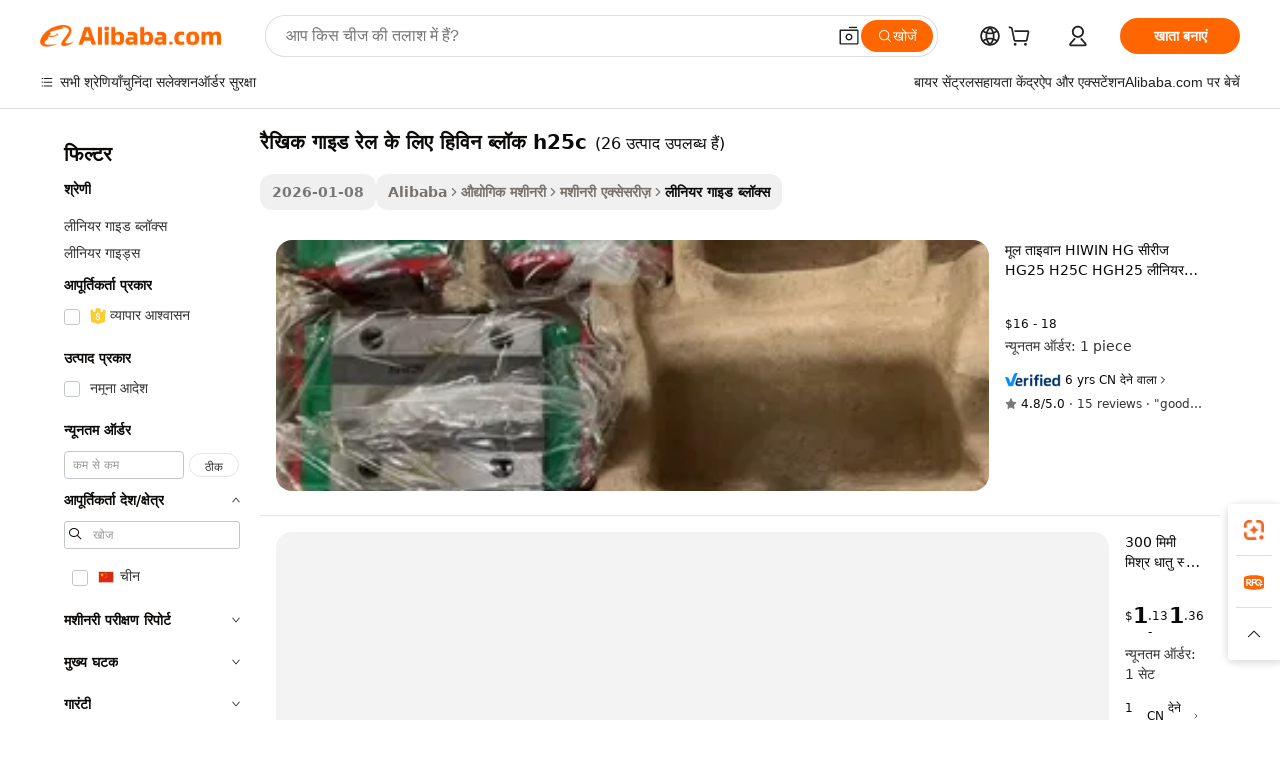

--- FILE ---
content_type: text/html;charset=UTF-8
request_url: https://hindi.alibaba.com/g/hiwin-block-h25c-for-linear-guide-rail.html
body_size: 157981
content:

<!-- screen_content -->

    <!-- tangram:5410 begin-->
    <!-- tangram:529998 begin-->
    
<!DOCTYPE html>
<html lang="hi" dir="ltr">
  <head>
        <script>
      window.__BB = {
        scene: window.__bb_scene || 'traffic-free-goods'
      };
      window.__BB.BB_CWV_IGNORE = {
          lcp_element: ['#icbu-buyer-pc-top-banner'],
          lcp_url: [],
        };
      window._timing = {}
      window._timing.first_start = Date.now();
      window.needLoginInspiration = Boolean(false);
      // 变量用于标记页面首次可见时间
      let firstVisibleTime = null;
      if (typeof document.hidden !== 'undefined') {
        // 页面首次加载时直接统计
        if (!document.hidden) {
          firstVisibleTime = Date.now();
          window.__BB_timex = 1
        } else {
          // 页面不可见时监听 visibilitychange 事件
          document.addEventListener('visibilitychange', () => {
            if (!document.hidden) {
              firstVisibleTime = Date.now();
              window.__BB_timex = firstVisibleTime - window.performance.timing.navigationStart
              window.__BB.firstVisibleTime = window.__BB_timex
              console.log("Page became visible after "+ window.__BB_timex + " ms");
            }
          }, { once: true });  // 确保只触发一次
        }
      } else {
        console.warn('Page Visibility API is not supported in this browser.');
      }
    </script>
        <meta name="data-spm" content="a2700">
        <meta name="aplus-xplug" content="NONE">
        <meta name="aplus-icbu-disable-umid" content="1">
        <meta name="google-translate-customization" content="9de59014edaf3b99-22e1cf3b5ca21786-g00bb439a5e9e5f8f-f">
    <meta name="yandex-verification" content="25a76ba8e4443bb3" />
    <meta name="msvalidate.01" content="E3FBF0E89B724C30844BF17C59608E8F" />
    <meta name="viewport" content="width=device-width, initial-scale=1.0, maximum-scale=5.0, user-scalable=yes">
        <link rel="preconnect" href="https://s.alicdn.com/" crossorigin>
    <link rel="dns-prefetch" href="https://s.alicdn.com">
                        <link rel="preload" href="https://s.alicdn.com/@g/alilog/??aplus_plugin_icbufront/index.js,mlog/aplus_v2.js" as="script">
        <link rel="preload" href="https://s.alicdn.com/@img/imgextra/i2/O1CN0153JdbU26g4bILVOyC_!!6000000007690-2-tps-418-58.png" as="image">
        <script>
            window.__APLUS_ABRATE__ = {
        perf_group: 'base64cached',
        scene: "traffic-free-goods",
      };
    </script>
    <meta name="aplus-mmstat-timeout" content="15000">
        <meta content="text/html; charset=utf-8" http-equiv="Content-Type">
          <title>रैखिक गाइड रेल के लिए हिविन ब्लॉक h25c उत्पाद, रैखिक गाइड रेल के लिए हिविन ब्लॉक h25c थोक बिक्री, रैखिक गाइड रेल के लिए हिविन ब्लॉक h25c निर्यात आपूर्ति Alibaba.com पर</title>
      <meta name="keywords" content="engine block,building block sets,yoga block">
      <meta name="description" content="अलीबाबा रैखिक गाइड रेल के लिए हिविन ब्लॉक H25c दुनिया की अग्रणी निर्यात उत्पादों बाजार है, आपको उच्च गुणवत्ता पूर्ण रैखिक गाइड रेल के लिए हिविन ब्लॉक H25c की आपूर्ति जानकारी का चयन देख सकते हैं, आप पा सकते हैं इसके अलावा थोक ऑनलाइन रैखिक गाइड रेल के लिए हिविन ब्लॉक H25c बातचीत, नवीनतम रैखिक गाइड रेल के लिए हिविन ब्लॉक H25c मूल्य उद्धरण और विश्वास के साथ खरीद।">
            <meta name="pagetiming-rate" content="9">
      <meta name="pagetiming-resource-rate" content="4">
                    <link rel="canonical" href="https://hindi.alibaba.com/g/hiwin-block-h25c-for-linear-guide-rail.html">
                              <link rel="alternate" hreflang="fr" href="https://french.alibaba.com/g/hiwin-block-h25c-for-linear-guide-rail.html">
                  <link rel="alternate" hreflang="de" href="https://german.alibaba.com/g/hiwin-block-h25c-for-linear-guide-rail.html">
                  <link rel="alternate" hreflang="pt" href="https://portuguese.alibaba.com/g/hiwin-block-h25c-for-linear-guide-rail.html">
                  <link rel="alternate" hreflang="it" href="https://italian.alibaba.com/g/hiwin-block-h25c-for-linear-guide-rail.html">
                  <link rel="alternate" hreflang="es" href="https://spanish.alibaba.com/g/hiwin-block-h25c-for-linear-guide-rail.html">
                  <link rel="alternate" hreflang="ru" href="https://russian.alibaba.com/g/hiwin-block-h25c-for-linear-guide-rail.html">
                  <link rel="alternate" hreflang="ko" href="https://korean.alibaba.com/g/hiwin-block-h25c-for-linear-guide-rail.html">
                  <link rel="alternate" hreflang="ar" href="https://arabic.alibaba.com/g/hiwin-block-h25c-for-linear-guide-rail.html">
                  <link rel="alternate" hreflang="ja" href="https://japanese.alibaba.com/g/hiwin-block-h25c-for-linear-guide-rail.html">
                  <link rel="alternate" hreflang="tr" href="https://turkish.alibaba.com/g/hiwin-block-h25c-for-linear-guide-rail.html">
                  <link rel="alternate" hreflang="th" href="https://thai.alibaba.com/g/hiwin-block-h25c-for-linear-guide-rail.html">
                  <link rel="alternate" hreflang="vi" href="https://vietnamese.alibaba.com/g/hiwin-block-h25c-for-linear-guide-rail.html">
                  <link rel="alternate" hreflang="nl" href="https://dutch.alibaba.com/g/hiwin-block-h25c-for-linear-guide-rail.html">
                  <link rel="alternate" hreflang="he" href="https://hebrew.alibaba.com/g/hiwin-block-h25c-for-linear-guide-rail.html">
                  <link rel="alternate" hreflang="id" href="https://indonesian.alibaba.com/g/hiwin-block-h25c-for-linear-guide-rail.html">
                  <link rel="alternate" hreflang="hi" href="https://hindi.alibaba.com/g/hiwin-block-h25c-for-linear-guide-rail.html">
                  <link rel="alternate" hreflang="en" href="https://www.alibaba.com/showroom/hiwin-block-h25c-for-linear-guide-rail.html">
                  <link rel="alternate" hreflang="zh" href="https://chinese.alibaba.com/g/hiwin-block-h25c-for-linear-guide-rail.html">
                  <link rel="alternate" hreflang="x-default" href="https://www.alibaba.com/showroom/hiwin-block-h25c-for-linear-guide-rail.html">
                                        <script>
      // Aplus 配置自动打点
      var queue = window.goldlog_queue || (window.goldlog_queue = []);
      var tags = ["button", "a", "div", "span", "i", "svg", "input", "li", "tr"];
      queue.push(
        {
          action: 'goldlog.appendMetaInfo',
          arguments: [
            'aplus-auto-exp',
            [
              {
                logkey: '/sc.ug_msite.new_product_exp',
                cssSelector: '[data-spm-exp]',
                props: ["data-spm-exp"],
              },
              {
                logkey: '/sc.ug_pc.seolist_product_exp',
                cssSelector: '.traffic-card-gallery',
                props: ["data-spm-exp"],
              }
            ]
          ]
        }
      )
      queue.push({
        action: 'goldlog.setMetaInfo',
        arguments: ['aplus-auto-clk', JSON.stringify(tags.map(tag =>({
          "logkey": "/sc.ug_msite.new_product_clk",
          tag,
          "filter": "data-spm-clk",
          "props": ["data-spm-clk"]
        })))],
      });
    </script>
  </head>
  <div id="icbu-header"><div id="the-new-header" data-version="4.4.0" data-tnh-auto-exp="tnh-expose" data-scenes="search-products" style="position: relative;background-color: #fff;border-bottom: 1px solid #ddd;box-sizing: border-box; font-family:Inter,SF Pro Text,Roboto,Helvetica Neue,Helvetica,Tahoma,Arial,PingFang SC,Microsoft YaHei;"><div style="display: flex;align-items:center;height: 72px;min-width: 1200px;max-width: 1580px;margin: 0 auto;padding: 0 40px;box-sizing: border-box;"><img style="height: 29px; width: 209px;" src="https://s.alicdn.com/@img/imgextra/i2/O1CN0153JdbU26g4bILVOyC_!!6000000007690-2-tps-418-58.png" alt="" /></div><div style="min-width: 1200px;max-width: 1580px;margin: 0 auto;overflow: hidden;font-size: 14px;display: flex;justify-content: space-between;padding: 0 40px;box-sizing: border-box;"><div style="display: flex; align-items: center; justify-content: space-between"><div style="position: relative; height: 36px; padding: 0 28px 0 20px">All categories</div><div style="position: relative; height: 36px; padding-right: 28px">Featured selections</div><div style="position: relative; height: 36px">Trade Assurance</div></div><div style="display: flex; align-items: center; justify-content: space-between"><div style="position: relative; height: 36px; padding-right: 28px">Buyer Central</div><div style="position: relative; height: 36px; padding-right: 28px">Help Center</div><div style="position: relative; height: 36px; padding-right: 28px">Get the app</div><div style="position: relative; height: 36px">Become a supplier</div></div></div></div></div></div>
  <body data-spm="7724857" style="min-height: calc(100vh + 1px)"><script 
id="beacon-aplus"   
src="//s.alicdn.com/@g/alilog/??aplus_plugin_icbufront/index.js,mlog/aplus_v2.js"
exparams="aplus=async&userid=&aplus&ali_beacon_id=&ali_apache_id=&ali_apache_track=&ali_apache_tracktmp=&eagleeye_traceid=2101c51817687656426174884e12e5&ip=18%2e117%2e139%2e226&dmtrack_c={ali%5fresin%5ftrace%3dse%5frst%3dnull%7csp%5fviewtype%3dY%7cset%3d3%7cser%3d1007%7cpageId%3d38de02e5c317458187a95d2f4a134600%7cm%5fpageid%3dnull%7cpvmi%3d28702f65726a4054bdf39115d7aabc90%7csek%5fsepd%3d%25E0%25A4%25B0%25E0%25A5%2588%25E0%25A4%2596%25E0%25A4%25BF%25E0%25A4%2595%2b%25E0%25A4%2597%25E0%25A4%25BE%25E0%25A4%2587%25E0%25A4%25A1%2b%25E0%25A4%25B0%25E0%25A5%2587%25E0%25A4%25B2%2b%25E0%25A4%2595%25E0%25A5%2587%2b%25E0%25A4%25B2%25E0%25A4%25BF%25E0%25A4%258F%2b%25E0%25A4%25B9%25E0%25A4%25BF%25E0%25A4%25B5%25E0%25A4%25BF%25E0%25A4%25A8%2b%25E0%25A4%25AC%25E0%25A5%258D%25E0%25A4%25B2%25E0%25A5%2589%25E0%25A4%2595%2bh25c%7csek%3dhiwin%2bblock%2bh25c%2bfor%2blinear%2bguide%2brail%7cse%5fpn%3d1%7cp4pid%3d3d3de562%2d1033%2d430e%2d9c42%2d574ee5151346%7csclkid%3dnull%7cforecast%5fpost%5fcate%3dnull%7cseo%5fnew%5fuser%5fflag%3dfalse%7ccategoryId%3d201153108%7cseo%5fsearch%5fmodel%5fupgrade%5fv2%3d2025070801%7cseo%5fmodule%5fcard%5f20240624%3d202406242%7clong%5ftext%5fgoogle%5ftranslate%5fv2%3d2407142%7cseo%5fcontent%5ftd%5fbottom%5ftext%5fupdate%5fkey%3d2025070801%7cseo%5fsearch%5fmodel%5fupgrade%5fv3%3d2025072201%7cseo%5fsearch%5fmodel%5fmulti%5fupgrade%5fv3%3d2025081101%7cdamo%5falt%5freplace%3dnull%7cwap%5fcross%3d2007659%7cwap%5fcs%5faction%3d2005494%7cAPP%5fVisitor%5fActive%3d26703%7cseo%5fshowroom%5fgoods%5fmix%3d2005244%7cseo%5fdefault%5fcached%5flong%5ftext%5ffrom%5fnew%5fkeyword%5fstep%3d2024122502%7cshowroom%5fgeneral%5ftemplate%3d2005292%7cwap%5fcs%5ftext%3dnull%7cstructured%5fdata%3d2025052702%7cseo%5fmulti%5fstyle%5ftext%5fupdate%3d2511182%7cpc%5fnew%5fheader%3dnull%7cseo%5fmeta%5fcate%5ftemplate%5fv1%3d2025042401%7cseo%5fmeta%5ftd%5fsearch%5fkeyword%5fstep%5fv1%3d2025040999%7cshowroom%5fft%5flong%5ftext%5fbaks%3d80802%7cseo%5ffirstcache%3d2025121601%7cAPP%5fGrowing%5fBuyer%5fHigh%5fIntent%5fActive%3d25488%7cshowroom%5fpc%5fv2019%3d2104%7cAPP%5fProspecting%5fBuyer%3d26712%7ccache%5fcontrol%3dnull%7cAPP%5fChurned%5fCore%5fBuyer%3d25463%7cseo%5fdefault%5fcached%5flong%5ftext%5fstep%3d24110802%7camp%5flighthouse%5fscore%5fimage%3d19657%7cseo%5fft%5ftranslate%5fgemini%3d25012003%7cwap%5fnode%5fssr%3d2015725%7cdataphant%5fopen%3d27030%7clongtext%5fmulti%5fstyle%5fexpand%5frussian%3d2510142%7cseo%5flongtext%5fgoogle%5fdata%5fsection%3d25021702%7cindustry%5fpopular%5ffloor%3dnull%7cwap%5fad%5fgoods%5fproduct%5finterval%3dnull%7cseo%5fgoods%5fbootom%5fwholesale%5flink%3dnull%7cseo%5fmiddle%5fwholesale%5flink%3d2486164%7cseo%5fkeyword%5faatest%3d6%7cft%5flong%5ftext%5fenpand%5fstep2%3d121602%7cseo%5fft%5flongtext%5fexpand%5fstep3%3d25012102%7cseo%5fwap%5fheadercard%3d2006288%7cAPP%5fChurned%5fInactive%5fVisitor%3d25497%7cAPP%5fGrowing%5fBuyer%5fHigh%5fIntent%5fInactive%3d25484%7cseo%5fmeta%5ftd%5fmulti%5fkey%3d2025061801%7ctop%5frecommend%5f20250120%3d202501201%7clongtext%5fmulti%5fstyle%5fexpand%5ffrench%5fcopy%3d25091802%7clongtext%5fmulti%5fstyle%5fexpand%5ffrench%5fcopy%5fcopy%3d25092502%7cseo%5ffloor%5fexp%3dnull%7cseo%5fshowroom%5falgo%5flink%3d17764%7cseo%5fmeta%5ftd%5faib%5fgeneral%5fkey%3d2025091900%7ccountry%5findustry%3d202311033%7cpc%5ffree%5fswitchtosearch%3d2020529%7cshowroom%5fft%5flong%5ftext%5fenpand%5fstep1%3d101102%7cseo%5fshowroom%5fnorel%3dnull%7cplp%5fstyle%5f25%5fpc%3d202505222%7cseo%5fggs%5flayer%3d10011%7cquery%5fmutil%5flang%5ftranslate%3d2025060300%7cAPP%5fChurned%5fBuyer%3d25466%7cstream%5frender%5fperf%5fopt%3d2309181%7cwap%5fgoods%3d2007383%7cseo%5fshowroom%5fsimilar%5f20240614%3d202406142%7cchinese%5fopen%3d6307%7cquery%5fgpt%5ftranslate%3d20240820%7cad%5fproduct%5finterval%3dnull%7camp%5fto%5fpwa%3d2007359%7cplp%5faib%5fmulti%5fai%5fmeta%3d20250401%7cwap%5fsupplier%5fcontent%3dnull%7cpc%5ffree%5frefactoring%3d20220315%7cAPP%5fGrowing%5fBuyer%5fInactive%3d25476%7csso%5foem%5ffloor%3dnull%7cseo%5fpc%5fnew%5fview%5f20240807%3d202408072%7cseo%5fbottom%5ftext%5fentity%5fkey%5fcopy%3d2025062400%7cstream%5frender%3d433763%7cseo%5fmodule%5fcard%5f20240424%3d202404241%7cseo%5ftitle%5freplace%5f20191226%3d5841%7clongtext%5fmulti%5fstyle%5fexpand%3d25090802%7cgoogleweblight%3d6516%7clighthouse%5fbase64%3d2005760%7cAPP%5fProspecting%5fBuyer%5fActive%3d26719%7cad%5fgoods%5fproduct%5finterval%3dnull%7cseo%5fbottom%5fdeep%5fextend%5fkw%5fkey%3d2025071101%7clongtext%5fmulti%5fstyle%5fexpand%5fturkish%3d25102802%7cilink%5fuv%3d20240911%7cwap%5flist%5fwakeup%3d2005832%7ctpp%5fcrosslink%5fpc%3d20205311%7cseo%5ftop%5fbooth%3d18501%7cAPP%5fGrowing%5fBuyer%5fLess%5fActive%3d25472%7cseo%5fsearch%5fmodel%5fupgrade%5frank%3d2025092401%7cgoodslayer%3d7977%7cft%5flong%5ftext%5ftranslate%5fexpand%5fstep1%3d24110802%7cseo%5fheaderstyle%5ftraffic%5fkey%5fv1%3d2025072100%7ccrosslink%5fswitch%3d2008141%7cp4p%5foutline%3d20240328%7cseo%5fmeta%5ftd%5faib%5fv2%5fkey%3d2025091801%7crts%5fmulti%3d2008404%7cAPP%5fVisitor%5fLess%5fActive%3d26698%7cplp%5fstyle%5f25%3d202505192%7ccdn%5fvm%3d2007368%7cwap%5fad%5fproduct%5finterval%3dnull%7cseo%5fsearch%5fmodel%5fmulti%5fupgrade%5frank%3d2025092401%7cpc%5fcard%5fshare%3d2025081201%7cAPP%5fGrowing%5fBuyer%5fHigh%5fIntent%5fLess%5fActive%3d25480%7cgoods%5ftitle%5fsubstitute%3d9618%7cwap%5fscreen%5fexp%3d2025081400%7creact%5fheader%5ftest%3d202502182%7cpc%5fcs%5fcolor%3dnull%7cshowroom%5fft%5flong%5ftext%5ftest%3d72502%7cone%5ftap%5flogin%5fABTest%3d202308153%7cseo%5fhyh%5fshow%5ftags%3dnull%7cplp%5fstructured%5fdata%3d2508182%7cguide%5fdelete%3d2008526%7cseo%5findustry%5ftemplate%3dnull%7cseo%5fmeta%5ftd%5fmulti%5fes%5fkey%3d2025073101%7cseo%5fshowroom%5fdata%5fmix%3d19888%7csso%5ftop%5franking%5ffloor%3d20031%7cseo%5ftd%5fdeep%5fupgrade%5fkey%5fv3%3d2025081101%7cwap%5fue%5fone%3d2025111401%7cshowroom%5fto%5frts%5flink%3d2008480%7ccountrysearch%5ftest%3dnull%7cseo%5fplp%5fdate%5fv2%3d2025102702%7cchannel%5famp%5fto%5fpwa%3d2008435%7cseo%5fmulti%5fstyles%5flong%5ftext%3d2503172%7cseo%5fmeta%5ftext%5fmutli%5fcate%5ftemplate%5fv1%3d2025080800%7cseo%5fdefault%5fcached%5fmutil%5flong%5ftext%5fstep%3d24110436%7cseo%5faction%5fpoint%5ftype%3d22823%7cseo%5faib%5ftd%5flaunch%5f20240828%5fcopy%3d202408282%7cseo%5fshowroom%5fwholesale%5flink%3d2486142%7cseo%5fperf%5fimprove%3d2023999%7cseo%5fwap%5flist%5fbounce%5f01%3d2063%7cseo%5fwap%5flist%5fbounce%5f02%3d2128%7cAPP%5fGrowing%5fBuyer%5fActive%3d25492%7cvideolayer%3dnull%7cvideo%5fplay%3dnull%7cAPP%5fChurned%5fMember%5fInactive%3d25501%7cseo%5fgoogle%5fnew%5fstruct%3d438326%7ctpp%5ftrace%3dseoKeyword%2dseoKeyword%5fv3%2dbase%2dORIGINAL}&pageid=12758be22101dbfa1768765642&hn=ensearchweb033001219250%2erg%2dus%2deast%2eus44&asid=AQAAAADKOG1p1izATgAAAAB25juPsIe9DQ==&treq=&tres=" async>
</script>
                        <!-- tangram:7430 begin-->
 <style>
   .traffic-card-gallery {display: flex;position: relative;flex-direction: column;justify-content: flex-start;border-radius: 0.5rem;background-color: #fff;padding: 0.5rem 0.5rem 1rem;overflow: hidden;font-size: 0.75rem;line-height: 1rem;}
   .product-price {
     b {
       font-size: 22px;
     }
   }
 </style>
<div id="first-cached-card">
    <div style="box-sizing:border-box;display: flex;position: absolute;left: 0;right: 0;margin: 0 auto;z-index: 1;min-width: 1200px;max-width: 1580px;padding: 0.75rem 2.25rem 0;pointer-events: none;">
    <!--页面主体区域-->
    <div style="flex: 1 1 0%; overflow: hidden;padding: 0.5rem 0.5rem 0.5rem 0.2rem">
      <!-- breadcrumb -->
      <div style="margin-bottom: 1rem; height: 1.25rem"></div>
      <!-- keywords -->
      <div style="margin-bottom: 1.2rem;height: 2.5rem;font-weight: 700;font-size: 1.25rem;line-height: 1.75rem;"></div>
      <div style="width: calc(25% - 4.65rem);pointer-events: auto">
        <div class="traffic-card-gallery">
          <!-- ProductImage -->
          <a href="//www.alibaba.com/product-detail/Original-Taiwan-HIWIN-HG-Series-HG25_1601090873236.html" target="_blank" style="position: relative;margin-bottom: 0.5rem;aspect-ratio: 1;overflow: hidden;border-radius: 0.75rem;">
            <div style="display: flex; overflow: hidden">
              <div style="position: relative;margin: 0;width: 100%;min-width: 0;flex-shrink: 0;flex-grow: 0;flex-basis: 100%;padding: 0;">
                <img style="position: relative; aspect-ratio: 1; width: 100%" src="[data-uri]" loading="eager" />
                <div style="position: absolute;left: 0;bottom: 0;right: 0;top: 0;background-color: #000;opacity: 0.05;"></div>
              </div>
            </div>
          </a>
          <div style="display: flex;flex: 1 1 0%;flex-direction: column;justify-content: space-between;">
            <div>
              <!-- ProductTitle -->
              <a style="color:black;
                            margin-bottom: 0.5rem;
                            margin-right: 0.5rem;overflow: hidden;display: -webkit-box;-webkit-box-orient: vertical;-webkit-line-clamp: 2;font-size:0.875rem;line-height:1.25rem" href="//www.alibaba.com/product-detail/Original-Taiwan-HIWIN-HG-Series-HG25_1601090873236.html" target="_blank">
                मूल ताइवान HIWIN HG सीरीज HG25 H25C HGH25 लीनियर गाइडवे HGH25CA बेयरिंग लीनियर गाइड ब्लॉक
              </a>
              <!-- ProductTag -->
              <div style="margin-bottom: 0.75rem;display: flex;height: 1rem;flex-wrap: nowrap;align-items: center;overflow: hidden;"></div>
              <!-- ProductPrice -->
                            <div style="margin-bottom: 0.25rem; display: flex; align-items: flex-start" class="product-price">
                                              $16 - 18
                              </div>
              <!-- ProductPromotionPrice -->
                            <!-- ProductShippingPrice -->
                            <!-- ProductMoq -->
              <div style="font-size: 0.875rem; line-height: 1.25rem; color: #333">Min. Order: 1 piece</div>
                            <!-- ProductShippingPrice -->
              <div style="margin-bottom: 0.5rem;height: 1.25rem;font-size: 0.875rem;line-height: 1.25rem;color: #333;"></div>
                                          <!-- ProductSupplier -->
              <div style="margin-bottom: 0.5rem;margin-top: 1rem;display: flex;align-items: center;">
                                <a href="https://fuwu.alibaba.com/page/verifiedsuppliers.htm?tracelog=search" style="margin-right: 0.25rem; display: inline-block; height: 0.875rem" target="_blank" rel="noreferrer">
                  <img style="height: 100%" src="https://img.alicdn.com/imgextra/i2/O1CN01YDryn81prCbNwab4Q_!!6000000005413-2-tps-168-42.png" alt="verify" loading="lazy" />
                </a>
                                <span style="margin-right: 0.25rem; font-size: 0.75rem; line-height: 1rem">6yrs</span>
              </div>
              <!-- ProductReviews -->
              <a style="margin-bottom: 0.5rem;display: flex;align-items: center;font-size: 0.75rem;line-height: 1rem;color: #333;" href="//szjjhs.en.alibaba.com/company_profile/feedback.html" target="_blank">
                <svg xmlns="http://www.w3.org/2000/svg" width="14" height="14" viewBox="0 0 24 24" fill="#767676" stroke="#767676" stroke-width="2" stroke-linecap="round" stroke-linejoin="round" style="margin-right: 0.25rem; min-width: 0.75rem">
                  <polygon points="12 2 15.09 8.26 22 9.27 17 14.14 18.18 21.02 12 17.77 5.82 21.02 7 14.14 2 9.27 8.91 8.26 12 2"></polygon>
                </svg>
                <span style="color: hsl(20, 14.3%, 4.1%)">4.8/5.0</span>
                <span style="margin-left: 0.25rem; margin-right: 0.25rem">·</span>
                <span style="white-space: nowrap">15 reviews</span>
              </a>
                          </div>
          </div>

        </div>
      </div>

    </div>
  </div>
</div>
<!-- tangram:7430 end-->
            <style>.component-left-filter-callback{display:flex;position:relative;margin-top:10px;height:1200px}.component-left-filter-callback img{width:200px}.component-left-filter-callback i{position:absolute;top:5%;left:50%}.related-search-wrapper{padding:.5rem;--tw-bg-opacity: 1;background-color:#fff;background-color:rgba(255,255,255,var(--tw-bg-opacity, 1));border-width:1px;border-color:var(--input)}.related-search-wrapper .related-search-box{margin:12px 16px}.related-search-wrapper .related-search-box .related-search-title{display:inline;float:start;color:#666;word-wrap:break-word;margin-right:12px;width:13%}.related-search-wrapper .related-search-box .related-search-content{display:flex;flex-wrap:wrap}.related-search-wrapper .related-search-box .related-search-content .related-search-link{margin-right:12px;width:23%;overflow:hidden;color:#666;text-overflow:ellipsis;white-space:nowrap}.product-title img{margin-right:.5rem;display:inline-block;height:1rem;vertical-align:sub}.product-price b{font-size:22px}.similar-icon{position:absolute;bottom:12px;z-index:2;right:12px}.rfq-card{display:inline-block;position:relative;box-sizing:border-box;margin-bottom:36px}.rfq-card .rfq-card-content{display:flex;position:relative;flex-direction:column;align-items:flex-start;background-size:cover;background-color:#fff;padding:12px;width:100%;height:100%}.rfq-card .rfq-card-content .rfq-card-icon{margin-top:50px}.rfq-card .rfq-card-content .rfq-card-icon img{width:45px}.rfq-card .rfq-card-content .rfq-card-top-title{margin-top:14px;color:#222;font-weight:400;font-size:16px}.rfq-card .rfq-card-content .rfq-card-title{margin-top:24px;color:#333;font-weight:800;font-size:20px}.rfq-card .rfq-card-content .rfq-card-input-box{margin-top:24px;width:100%}.rfq-card .rfq-card-content .rfq-card-input-box textarea{box-sizing:border-box;border:1px solid #ddd;border-radius:4px;background-color:#fff;padding:9px 12px;width:100%;height:88px;resize:none;color:#666;font-weight:400;font-size:13px;font-family:inherit}.rfq-card .rfq-card-content .rfq-card-button{margin-top:24px;border:1px solid #666;border-radius:16px;background-color:#fff;width:67%;color:#000;font-weight:700;font-size:14px;line-height:30px;text-align:center}[data-modulename^=ProductList-] div{contain-intrinsic-size:auto 500px}.traffic-card-gallery:hover{--tw-shadow: 0px 2px 6px 2px rgba(0,0,0,.12157);--tw-shadow-colored: 0px 2px 6px 2px var(--tw-shadow-color);box-shadow:0 0 #0000,0 0 #0000,0 2px 6px 2px #0000001f;box-shadow:var(--tw-ring-offset-shadow, 0 0 rgba(0,0,0,0)),var(--tw-ring-shadow, 0 0 rgba(0,0,0,0)),var(--tw-shadow);z-index:10}.traffic-card-gallery{position:relative;display:flex;flex-direction:column;justify-content:flex-start;overflow:hidden;border-radius:.75rem;--tw-bg-opacity: 1;background-color:#fff;background-color:rgba(255,255,255,var(--tw-bg-opacity, 1));padding:.5rem;font-size:.75rem;line-height:1rem}.traffic-card-list{position:relative;display:flex;height:292px;flex-direction:row;justify-content:flex-start;overflow:hidden;border-bottom-width:1px;--tw-bg-opacity: 1;background-color:#fff;background-color:rgba(255,255,255,var(--tw-bg-opacity, 1));padding:1rem;font-size:.75rem;line-height:1rem}.traffic-card-g-industry:hover{--tw-shadow: 0 0 10px rgba(0,0,0,.1);--tw-shadow-colored: 0 0 10px var(--tw-shadow-color);box-shadow:0 0 #0000,0 0 #0000,0 0 10px #0000001a;box-shadow:var(--tw-ring-offset-shadow, 0 0 rgba(0,0,0,0)),var(--tw-ring-shadow, 0 0 rgba(0,0,0,0)),var(--tw-shadow)}.traffic-card-g-industry{position:relative;border-radius:var(--radius);--tw-bg-opacity: 1;background-color:#fff;background-color:rgba(255,255,255,var(--tw-bg-opacity, 1));padding:1.25rem .75rem .75rem;font-size:.875rem;line-height:1.25rem}.module-filter-section-wrapper{max-height:none!important;overflow-x:hidden}*,:before,:after{--tw-border-spacing-x: 0;--tw-border-spacing-y: 0;--tw-translate-x: 0;--tw-translate-y: 0;--tw-rotate: 0;--tw-skew-x: 0;--tw-skew-y: 0;--tw-scale-x: 1;--tw-scale-y: 1;--tw-pan-x: ;--tw-pan-y: ;--tw-pinch-zoom: ;--tw-scroll-snap-strictness: proximity;--tw-gradient-from-position: ;--tw-gradient-via-position: ;--tw-gradient-to-position: ;--tw-ordinal: ;--tw-slashed-zero: ;--tw-numeric-figure: ;--tw-numeric-spacing: ;--tw-numeric-fraction: ;--tw-ring-inset: ;--tw-ring-offset-width: 0px;--tw-ring-offset-color: #fff;--tw-ring-color: rgba(59, 130, 246, .5);--tw-ring-offset-shadow: 0 0 rgba(0,0,0,0);--tw-ring-shadow: 0 0 rgba(0,0,0,0);--tw-shadow: 0 0 rgba(0,0,0,0);--tw-shadow-colored: 0 0 rgba(0,0,0,0);--tw-blur: ;--tw-brightness: ;--tw-contrast: ;--tw-grayscale: ;--tw-hue-rotate: ;--tw-invert: ;--tw-saturate: ;--tw-sepia: ;--tw-drop-shadow: ;--tw-backdrop-blur: ;--tw-backdrop-brightness: ;--tw-backdrop-contrast: ;--tw-backdrop-grayscale: ;--tw-backdrop-hue-rotate: ;--tw-backdrop-invert: ;--tw-backdrop-opacity: ;--tw-backdrop-saturate: ;--tw-backdrop-sepia: ;--tw-contain-size: ;--tw-contain-layout: ;--tw-contain-paint: ;--tw-contain-style: }::backdrop{--tw-border-spacing-x: 0;--tw-border-spacing-y: 0;--tw-translate-x: 0;--tw-translate-y: 0;--tw-rotate: 0;--tw-skew-x: 0;--tw-skew-y: 0;--tw-scale-x: 1;--tw-scale-y: 1;--tw-pan-x: ;--tw-pan-y: ;--tw-pinch-zoom: ;--tw-scroll-snap-strictness: proximity;--tw-gradient-from-position: ;--tw-gradient-via-position: ;--tw-gradient-to-position: ;--tw-ordinal: ;--tw-slashed-zero: ;--tw-numeric-figure: ;--tw-numeric-spacing: ;--tw-numeric-fraction: ;--tw-ring-inset: ;--tw-ring-offset-width: 0px;--tw-ring-offset-color: #fff;--tw-ring-color: rgba(59, 130, 246, .5);--tw-ring-offset-shadow: 0 0 rgba(0,0,0,0);--tw-ring-shadow: 0 0 rgba(0,0,0,0);--tw-shadow: 0 0 rgba(0,0,0,0);--tw-shadow-colored: 0 0 rgba(0,0,0,0);--tw-blur: ;--tw-brightness: ;--tw-contrast: ;--tw-grayscale: ;--tw-hue-rotate: ;--tw-invert: ;--tw-saturate: ;--tw-sepia: ;--tw-drop-shadow: ;--tw-backdrop-blur: ;--tw-backdrop-brightness: ;--tw-backdrop-contrast: ;--tw-backdrop-grayscale: ;--tw-backdrop-hue-rotate: ;--tw-backdrop-invert: ;--tw-backdrop-opacity: ;--tw-backdrop-saturate: ;--tw-backdrop-sepia: ;--tw-contain-size: ;--tw-contain-layout: ;--tw-contain-paint: ;--tw-contain-style: }*,:before,:after{box-sizing:border-box;border-width:0;border-style:solid;border-color:#e5e7eb}:before,:after{--tw-content: ""}html,:host{line-height:1.5;-webkit-text-size-adjust:100%;-moz-tab-size:4;-o-tab-size:4;tab-size:4;font-family:ui-sans-serif,system-ui,-apple-system,Segoe UI,Roboto,Ubuntu,Cantarell,Noto Sans,sans-serif,"Apple Color Emoji","Segoe UI Emoji",Segoe UI Symbol,"Noto Color Emoji";font-feature-settings:normal;font-variation-settings:normal;-webkit-tap-highlight-color:transparent}body{margin:0;line-height:inherit}hr{height:0;color:inherit;border-top-width:1px}abbr:where([title]){text-decoration:underline;-webkit-text-decoration:underline dotted;text-decoration:underline dotted}h1,h2,h3,h4,h5,h6{font-size:inherit;font-weight:inherit}a{color:inherit;text-decoration:inherit}b,strong{font-weight:bolder}code,kbd,samp,pre{font-family:ui-monospace,SFMono-Regular,Menlo,Monaco,Consolas,Liberation Mono,Courier New,monospace;font-feature-settings:normal;font-variation-settings:normal;font-size:1em}small{font-size:80%}sub,sup{font-size:75%;line-height:0;position:relative;vertical-align:baseline}sub{bottom:-.25em}sup{top:-.5em}table{text-indent:0;border-color:inherit;border-collapse:collapse}button,input,optgroup,select,textarea{font-family:inherit;font-feature-settings:inherit;font-variation-settings:inherit;font-size:100%;font-weight:inherit;line-height:inherit;letter-spacing:inherit;color:inherit;margin:0;padding:0}button,select{text-transform:none}button,input:where([type=button]),input:where([type=reset]),input:where([type=submit]){-webkit-appearance:button;background-color:transparent;background-image:none}:-moz-focusring{outline:auto}:-moz-ui-invalid{box-shadow:none}progress{vertical-align:baseline}::-webkit-inner-spin-button,::-webkit-outer-spin-button{height:auto}[type=search]{-webkit-appearance:textfield;outline-offset:-2px}::-webkit-search-decoration{-webkit-appearance:none}::-webkit-file-upload-button{-webkit-appearance:button;font:inherit}summary{display:list-item}blockquote,dl,dd,h1,h2,h3,h4,h5,h6,hr,figure,p,pre{margin:0}fieldset{margin:0;padding:0}legend{padding:0}ol,ul,menu{list-style:none;margin:0;padding:0}dialog{padding:0}textarea{resize:vertical}input::-moz-placeholder,textarea::-moz-placeholder{opacity:1;color:#9ca3af}input::placeholder,textarea::placeholder{opacity:1;color:#9ca3af}button,[role=button]{cursor:pointer}:disabled{cursor:default}img,svg,video,canvas,audio,iframe,embed,object{display:block;vertical-align:middle}img,video{max-width:100%;height:auto}[hidden]:where(:not([hidden=until-found])){display:none}:root{--background: hsl(0, 0%, 100%);--foreground: hsl(20, 14.3%, 4.1%);--card: hsl(0, 0%, 100%);--card-foreground: hsl(20, 14.3%, 4.1%);--popover: hsl(0, 0%, 100%);--popover-foreground: hsl(20, 14.3%, 4.1%);--primary: hsl(24, 100%, 50%);--primary-foreground: hsl(60, 9.1%, 97.8%);--secondary: hsl(60, 4.8%, 95.9%);--secondary-foreground: #333;--muted: hsl(60, 4.8%, 95.9%);--muted-foreground: hsl(25, 5.3%, 44.7%);--accent: hsl(60, 4.8%, 95.9%);--accent-foreground: hsl(24, 9.8%, 10%);--destructive: hsl(0, 84.2%, 60.2%);--destructive-foreground: hsl(60, 9.1%, 97.8%);--border: hsl(20, 5.9%, 90%);--input: hsl(20, 5.9%, 90%);--ring: hsl(24.6, 95%, 53.1%);--radius: 1rem}.dark{--background: hsl(20, 14.3%, 4.1%);--foreground: hsl(60, 9.1%, 97.8%);--card: hsl(20, 14.3%, 4.1%);--card-foreground: hsl(60, 9.1%, 97.8%);--popover: hsl(20, 14.3%, 4.1%);--popover-foreground: hsl(60, 9.1%, 97.8%);--primary: hsl(20.5, 90.2%, 48.2%);--primary-foreground: hsl(60, 9.1%, 97.8%);--secondary: hsl(12, 6.5%, 15.1%);--secondary-foreground: hsl(60, 9.1%, 97.8%);--muted: hsl(12, 6.5%, 15.1%);--muted-foreground: hsl(24, 5.4%, 63.9%);--accent: hsl(12, 6.5%, 15.1%);--accent-foreground: hsl(60, 9.1%, 97.8%);--destructive: hsl(0, 72.2%, 50.6%);--destructive-foreground: hsl(60, 9.1%, 97.8%);--border: hsl(12, 6.5%, 15.1%);--input: hsl(12, 6.5%, 15.1%);--ring: hsl(20.5, 90.2%, 48.2%)}*{border-color:#e7e5e4;border-color:var(--border)}body{background-color:#fff;background-color:var(--background);color:#0c0a09;color:var(--foreground)}.il-sr-only{position:absolute;width:1px;height:1px;padding:0;margin:-1px;overflow:hidden;clip:rect(0,0,0,0);white-space:nowrap;border-width:0}.il-invisible{visibility:hidden}.il-fixed{position:fixed}.il-absolute{position:absolute}.il-relative{position:relative}.il-sticky{position:sticky}.il-inset-0{inset:0}.il--bottom-12{bottom:-3rem}.il--top-12{top:-3rem}.il-bottom-0{bottom:0}.il-bottom-2{bottom:.5rem}.il-bottom-3{bottom:.75rem}.il-bottom-4{bottom:1rem}.il-end-0{right:0}.il-end-2{right:.5rem}.il-end-3{right:.75rem}.il-end-4{right:1rem}.il-left-0{left:0}.il-left-3{left:.75rem}.il-right-0{right:0}.il-right-2{right:.5rem}.il-right-3{right:.75rem}.il-start-0{left:0}.il-start-1\/2{left:50%}.il-start-2{left:.5rem}.il-start-3{left:.75rem}.il-start-\[50\%\]{left:50%}.il-top-0{top:0}.il-top-1\/2{top:50%}.il-top-16{top:4rem}.il-top-4{top:1rem}.il-top-\[50\%\]{top:50%}.il-z-10{z-index:10}.il-z-50{z-index:50}.il-z-\[9999\]{z-index:9999}.il-col-span-4{grid-column:span 4 / span 4}.il-m-0{margin:0}.il-m-3{margin:.75rem}.il-m-auto{margin:auto}.il-mx-auto{margin-left:auto;margin-right:auto}.il-my-3{margin-top:.75rem;margin-bottom:.75rem}.il-my-5{margin-top:1.25rem;margin-bottom:1.25rem}.il-my-auto{margin-top:auto;margin-bottom:auto}.\!il-mb-4{margin-bottom:1rem!important}.il--mt-4{margin-top:-1rem}.il-mb-0{margin-bottom:0}.il-mb-1{margin-bottom:.25rem}.il-mb-2{margin-bottom:.5rem}.il-mb-3{margin-bottom:.75rem}.il-mb-4{margin-bottom:1rem}.il-mb-5{margin-bottom:1.25rem}.il-mb-6{margin-bottom:1.5rem}.il-mb-8{margin-bottom:2rem}.il-mb-\[-0\.75rem\]{margin-bottom:-.75rem}.il-mb-\[0\.125rem\]{margin-bottom:.125rem}.il-me-1{margin-right:.25rem}.il-me-2{margin-right:.5rem}.il-me-3{margin-right:.75rem}.il-me-auto{margin-right:auto}.il-mr-1{margin-right:.25rem}.il-mr-2{margin-right:.5rem}.il-ms-1{margin-left:.25rem}.il-ms-4{margin-left:1rem}.il-ms-5{margin-left:1.25rem}.il-ms-8{margin-left:2rem}.il-ms-\[\.375rem\]{margin-left:.375rem}.il-ms-auto{margin-left:auto}.il-mt-0{margin-top:0}.il-mt-0\.5{margin-top:.125rem}.il-mt-1{margin-top:.25rem}.il-mt-2{margin-top:.5rem}.il-mt-3{margin-top:.75rem}.il-mt-4{margin-top:1rem}.il-mt-6{margin-top:1.5rem}.il-line-clamp-1{overflow:hidden;display:-webkit-box;-webkit-box-orient:vertical;-webkit-line-clamp:1}.il-line-clamp-2{overflow:hidden;display:-webkit-box;-webkit-box-orient:vertical;-webkit-line-clamp:2}.il-line-clamp-6{overflow:hidden;display:-webkit-box;-webkit-box-orient:vertical;-webkit-line-clamp:6}.il-inline-block{display:inline-block}.il-inline{display:inline}.il-flex{display:flex}.il-inline-flex{display:inline-flex}.il-grid{display:grid}.il-aspect-square{aspect-ratio:1 / 1}.il-size-5{width:1.25rem;height:1.25rem}.il-h-1{height:.25rem}.il-h-10{height:2.5rem}.il-h-11{height:2.75rem}.il-h-20{height:5rem}.il-h-24{height:6rem}.il-h-3\.5{height:.875rem}.il-h-4{height:1rem}.il-h-40{height:10rem}.il-h-6{height:1.5rem}.il-h-8{height:2rem}.il-h-9{height:2.25rem}.il-h-\[150px\]{height:150px}.il-h-\[152px\]{height:152px}.il-h-\[18\.25rem\]{height:18.25rem}.il-h-\[292px\]{height:292px}.il-h-\[600px\]{height:600px}.il-h-auto{height:auto}.il-h-fit{height:-moz-fit-content;height:fit-content}.il-h-full{height:100%}.il-h-screen{height:100vh}.il-max-h-\[100vh\]{max-height:100vh}.il-w-1\/2{width:50%}.il-w-10{width:2.5rem}.il-w-10\/12{width:83.333333%}.il-w-4{width:1rem}.il-w-6{width:1.5rem}.il-w-64{width:16rem}.il-w-7\/12{width:58.333333%}.il-w-72{width:18rem}.il-w-8{width:2rem}.il-w-8\/12{width:66.666667%}.il-w-9{width:2.25rem}.il-w-9\/12{width:75%}.il-w-\[200px\]{width:200px}.il-w-\[84px\]{width:84px}.il-w-fit{width:-moz-fit-content;width:fit-content}.il-w-full{width:100%}.il-w-screen{width:100vw}.il-min-w-0{min-width:0px}.il-min-w-3{min-width:.75rem}.il-min-w-\[1200px\]{min-width:1200px}.il-max-w-\[1000px\]{max-width:1000px}.il-max-w-\[1580px\]{max-width:1580px}.il-max-w-full{max-width:100%}.il-max-w-lg{max-width:32rem}.il-flex-1{flex:1 1 0%}.il-flex-shrink-0,.il-shrink-0{flex-shrink:0}.il-flex-grow-0,.il-grow-0{flex-grow:0}.il-basis-24{flex-basis:6rem}.il-basis-full{flex-basis:100%}.il-origin-\[--radix-tooltip-content-transform-origin\]{transform-origin:var(--radix-tooltip-content-transform-origin)}.il--translate-x-1\/2{--tw-translate-x: -50%;transform:translate(-50%,var(--tw-translate-y)) rotate(var(--tw-rotate)) skew(var(--tw-skew-x)) skewY(var(--tw-skew-y)) scaleX(var(--tw-scale-x)) scaleY(var(--tw-scale-y));transform:translate(var(--tw-translate-x),var(--tw-translate-y)) rotate(var(--tw-rotate)) skew(var(--tw-skew-x)) skewY(var(--tw-skew-y)) scaleX(var(--tw-scale-x)) scaleY(var(--tw-scale-y))}.il--translate-y-1\/2{--tw-translate-y: -50%;transform:translate(var(--tw-translate-x),-50%) rotate(var(--tw-rotate)) skew(var(--tw-skew-x)) skewY(var(--tw-skew-y)) scaleX(var(--tw-scale-x)) scaleY(var(--tw-scale-y));transform:translate(var(--tw-translate-x),var(--tw-translate-y)) rotate(var(--tw-rotate)) skew(var(--tw-skew-x)) skewY(var(--tw-skew-y)) scaleX(var(--tw-scale-x)) scaleY(var(--tw-scale-y))}.il-translate-x-\[-50\%\]{--tw-translate-x: -50%;transform:translate(-50%,var(--tw-translate-y)) rotate(var(--tw-rotate)) skew(var(--tw-skew-x)) skewY(var(--tw-skew-y)) scaleX(var(--tw-scale-x)) scaleY(var(--tw-scale-y));transform:translate(var(--tw-translate-x),var(--tw-translate-y)) rotate(var(--tw-rotate)) skew(var(--tw-skew-x)) skewY(var(--tw-skew-y)) scaleX(var(--tw-scale-x)) scaleY(var(--tw-scale-y))}.il-translate-y-\[-50\%\]{--tw-translate-y: -50%;transform:translate(var(--tw-translate-x),-50%) rotate(var(--tw-rotate)) skew(var(--tw-skew-x)) skewY(var(--tw-skew-y)) scaleX(var(--tw-scale-x)) scaleY(var(--tw-scale-y));transform:translate(var(--tw-translate-x),var(--tw-translate-y)) rotate(var(--tw-rotate)) skew(var(--tw-skew-x)) skewY(var(--tw-skew-y)) scaleX(var(--tw-scale-x)) scaleY(var(--tw-scale-y))}.il-rotate-90{--tw-rotate: 90deg;transform:translate(var(--tw-translate-x),var(--tw-translate-y)) rotate(90deg) skew(var(--tw-skew-x)) skewY(var(--tw-skew-y)) scaleX(var(--tw-scale-x)) scaleY(var(--tw-scale-y));transform:translate(var(--tw-translate-x),var(--tw-translate-y)) rotate(var(--tw-rotate)) skew(var(--tw-skew-x)) skewY(var(--tw-skew-y)) scaleX(var(--tw-scale-x)) scaleY(var(--tw-scale-y))}@keyframes il-pulse{50%{opacity:.5}}.il-animate-pulse{animation:il-pulse 2s cubic-bezier(.4,0,.6,1) infinite}@keyframes il-spin{to{transform:rotate(360deg)}}.il-animate-spin{animation:il-spin 1s linear infinite}.il-cursor-pointer{cursor:pointer}.il-list-disc{list-style-type:disc}.il-grid-cols-2{grid-template-columns:repeat(2,minmax(0,1fr))}.il-grid-cols-4{grid-template-columns:repeat(4,minmax(0,1fr))}.il-flex-row{flex-direction:row}.il-flex-col{flex-direction:column}.il-flex-col-reverse{flex-direction:column-reverse}.il-flex-wrap{flex-wrap:wrap}.il-flex-nowrap{flex-wrap:nowrap}.il-items-start{align-items:flex-start}.il-items-center{align-items:center}.il-items-baseline{align-items:baseline}.il-justify-start{justify-content:flex-start}.il-justify-end{justify-content:flex-end}.il-justify-center{justify-content:center}.il-justify-between{justify-content:space-between}.il-gap-1{gap:.25rem}.il-gap-1\.5{gap:.375rem}.il-gap-10{gap:2.5rem}.il-gap-2{gap:.5rem}.il-gap-3{gap:.75rem}.il-gap-4{gap:1rem}.il-gap-8{gap:2rem}.il-gap-\[\.0938rem\]{gap:.0938rem}.il-gap-\[\.375rem\]{gap:.375rem}.il-gap-\[0\.125rem\]{gap:.125rem}.\!il-gap-x-5{-moz-column-gap:1.25rem!important;column-gap:1.25rem!important}.\!il-gap-y-5{row-gap:1.25rem!important}.il-space-y-1\.5>:not([hidden])~:not([hidden]){--tw-space-y-reverse: 0;margin-top:calc(.375rem * (1 - var(--tw-space-y-reverse)));margin-top:.375rem;margin-top:calc(.375rem * calc(1 - var(--tw-space-y-reverse)));margin-bottom:0rem;margin-bottom:calc(.375rem * var(--tw-space-y-reverse))}.il-space-y-4>:not([hidden])~:not([hidden]){--tw-space-y-reverse: 0;margin-top:calc(1rem * (1 - var(--tw-space-y-reverse)));margin-top:1rem;margin-top:calc(1rem * calc(1 - var(--tw-space-y-reverse)));margin-bottom:0rem;margin-bottom:calc(1rem * var(--tw-space-y-reverse))}.il-overflow-hidden{overflow:hidden}.il-overflow-y-auto{overflow-y:auto}.il-overflow-y-scroll{overflow-y:scroll}.il-truncate{overflow:hidden;text-overflow:ellipsis;white-space:nowrap}.il-text-ellipsis{text-overflow:ellipsis}.il-whitespace-normal{white-space:normal}.il-whitespace-nowrap{white-space:nowrap}.il-break-normal{word-wrap:normal;word-break:normal}.il-break-words{word-wrap:break-word}.il-break-all{word-break:break-all}.il-rounded{border-radius:.25rem}.il-rounded-2xl{border-radius:1rem}.il-rounded-\[0\.5rem\]{border-radius:.5rem}.il-rounded-\[1\.25rem\]{border-radius:1.25rem}.il-rounded-full{border-radius:9999px}.il-rounded-lg{border-radius:1rem;border-radius:var(--radius)}.il-rounded-md{border-radius:calc(1rem - 2px);border-radius:calc(var(--radius) - 2px)}.il-rounded-sm{border-radius:calc(1rem - 4px);border-radius:calc(var(--radius) - 4px)}.il-rounded-xl{border-radius:.75rem}.il-border,.il-border-\[1px\]{border-width:1px}.il-border-b,.il-border-b-\[1px\]{border-bottom-width:1px}.il-border-solid{border-style:solid}.il-border-none{border-style:none}.il-border-\[\#222\]{--tw-border-opacity: 1;border-color:#222;border-color:rgba(34,34,34,var(--tw-border-opacity, 1))}.il-border-\[\#DDD\]{--tw-border-opacity: 1;border-color:#ddd;border-color:rgba(221,221,221,var(--tw-border-opacity, 1))}.il-border-foreground{border-color:#0c0a09;border-color:var(--foreground)}.il-border-input{border-color:#e7e5e4;border-color:var(--input)}.il-bg-\[\#F8F8F8\]{--tw-bg-opacity: 1;background-color:#f8f8f8;background-color:rgba(248,248,248,var(--tw-bg-opacity, 1))}.il-bg-\[\#d9d9d963\]{background-color:#d9d9d963}.il-bg-accent{background-color:#f5f5f4;background-color:var(--accent)}.il-bg-background{background-color:#fff;background-color:var(--background)}.il-bg-black{--tw-bg-opacity: 1;background-color:#000;background-color:rgba(0,0,0,var(--tw-bg-opacity, 1))}.il-bg-black\/80{background-color:#000c}.il-bg-destructive{background-color:#ef4444;background-color:var(--destructive)}.il-bg-gray-300{--tw-bg-opacity: 1;background-color:#d1d5db;background-color:rgba(209,213,219,var(--tw-bg-opacity, 1))}.il-bg-muted{background-color:#f5f5f4;background-color:var(--muted)}.il-bg-orange-500{--tw-bg-opacity: 1;background-color:#f97316;background-color:rgba(249,115,22,var(--tw-bg-opacity, 1))}.il-bg-popover{background-color:#fff;background-color:var(--popover)}.il-bg-primary{background-color:#f60;background-color:var(--primary)}.il-bg-secondary{background-color:#f5f5f4;background-color:var(--secondary)}.il-bg-transparent{background-color:transparent}.il-bg-white{--tw-bg-opacity: 1;background-color:#fff;background-color:rgba(255,255,255,var(--tw-bg-opacity, 1))}.il-bg-opacity-80{--tw-bg-opacity: .8}.il-bg-cover{background-size:cover}.il-bg-no-repeat{background-repeat:no-repeat}.il-fill-black{fill:#000}.il-object-cover{-o-object-fit:cover;object-fit:cover}.il-p-0{padding:0}.il-p-1{padding:.25rem}.il-p-2{padding:.5rem}.il-p-3{padding:.75rem}.il-p-4{padding:1rem}.il-p-5{padding:1.25rem}.il-p-6{padding:1.5rem}.il-px-2{padding-left:.5rem;padding-right:.5rem}.il-px-3{padding-left:.75rem;padding-right:.75rem}.il-py-0\.5{padding-top:.125rem;padding-bottom:.125rem}.il-py-1\.5{padding-top:.375rem;padding-bottom:.375rem}.il-py-10{padding-top:2.5rem;padding-bottom:2.5rem}.il-py-2{padding-top:.5rem;padding-bottom:.5rem}.il-py-3{padding-top:.75rem;padding-bottom:.75rem}.il-pb-0{padding-bottom:0}.il-pb-3{padding-bottom:.75rem}.il-pb-4{padding-bottom:1rem}.il-pb-8{padding-bottom:2rem}.il-pe-0{padding-right:0}.il-pe-2{padding-right:.5rem}.il-pe-3{padding-right:.75rem}.il-pe-4{padding-right:1rem}.il-pe-6{padding-right:1.5rem}.il-pe-8{padding-right:2rem}.il-pe-\[12px\]{padding-right:12px}.il-pe-\[3\.25rem\]{padding-right:3.25rem}.il-pl-4{padding-left:1rem}.il-ps-0{padding-left:0}.il-ps-2{padding-left:.5rem}.il-ps-3{padding-left:.75rem}.il-ps-4{padding-left:1rem}.il-ps-6{padding-left:1.5rem}.il-ps-8{padding-left:2rem}.il-ps-\[12px\]{padding-left:12px}.il-ps-\[3\.25rem\]{padding-left:3.25rem}.il-pt-10{padding-top:2.5rem}.il-pt-4{padding-top:1rem}.il-pt-5{padding-top:1.25rem}.il-pt-6{padding-top:1.5rem}.il-pt-7{padding-top:1.75rem}.il-text-center{text-align:center}.il-text-start{text-align:left}.il-text-2xl{font-size:1.5rem;line-height:2rem}.il-text-base{font-size:1rem;line-height:1.5rem}.il-text-lg{font-size:1.125rem;line-height:1.75rem}.il-text-sm{font-size:.875rem;line-height:1.25rem}.il-text-xl{font-size:1.25rem;line-height:1.75rem}.il-text-xs{font-size:.75rem;line-height:1rem}.il-font-\[600\]{font-weight:600}.il-font-bold{font-weight:700}.il-font-medium{font-weight:500}.il-font-normal{font-weight:400}.il-font-semibold{font-weight:600}.il-leading-3{line-height:.75rem}.il-leading-4{line-height:1rem}.il-leading-\[1\.43\]{line-height:1.43}.il-leading-\[18px\]{line-height:18px}.il-leading-\[26px\]{line-height:26px}.il-leading-none{line-height:1}.il-tracking-tight{letter-spacing:-.025em}.il-text-\[\#00820D\]{--tw-text-opacity: 1;color:#00820d;color:rgba(0,130,13,var(--tw-text-opacity, 1))}.il-text-\[\#222\]{--tw-text-opacity: 1;color:#222;color:rgba(34,34,34,var(--tw-text-opacity, 1))}.il-text-\[\#444\]{--tw-text-opacity: 1;color:#444;color:rgba(68,68,68,var(--tw-text-opacity, 1))}.il-text-\[\#4B1D1F\]{--tw-text-opacity: 1;color:#4b1d1f;color:rgba(75,29,31,var(--tw-text-opacity, 1))}.il-text-\[\#767676\]{--tw-text-opacity: 1;color:#767676;color:rgba(118,118,118,var(--tw-text-opacity, 1))}.il-text-\[\#D04A0A\]{--tw-text-opacity: 1;color:#d04a0a;color:rgba(208,74,10,var(--tw-text-opacity, 1))}.il-text-\[\#F7421E\]{--tw-text-opacity: 1;color:#f7421e;color:rgba(247,66,30,var(--tw-text-opacity, 1))}.il-text-\[\#FF6600\]{--tw-text-opacity: 1;color:#f60;color:rgba(255,102,0,var(--tw-text-opacity, 1))}.il-text-\[\#f7421e\]{--tw-text-opacity: 1;color:#f7421e;color:rgba(247,66,30,var(--tw-text-opacity, 1))}.il-text-destructive-foreground{color:#fafaf9;color:var(--destructive-foreground)}.il-text-foreground{color:#0c0a09;color:var(--foreground)}.il-text-muted-foreground{color:#78716c;color:var(--muted-foreground)}.il-text-popover-foreground{color:#0c0a09;color:var(--popover-foreground)}.il-text-primary{color:#f60;color:var(--primary)}.il-text-primary-foreground{color:#fafaf9;color:var(--primary-foreground)}.il-text-secondary-foreground{color:#333;color:var(--secondary-foreground)}.il-text-white{--tw-text-opacity: 1;color:#fff;color:rgba(255,255,255,var(--tw-text-opacity, 1))}.il-underline{text-decoration-line:underline}.il-line-through{text-decoration-line:line-through}.il-underline-offset-4{text-underline-offset:4px}.il-opacity-5{opacity:.05}.il-opacity-70{opacity:.7}.il-shadow-\[0_2px_6px_2px_rgba\(0\,0\,0\,0\.12\)\]{--tw-shadow: 0 2px 6px 2px rgba(0,0,0,.12);--tw-shadow-colored: 0 2px 6px 2px var(--tw-shadow-color);box-shadow:0 0 #0000,0 0 #0000,0 2px 6px 2px #0000001f;box-shadow:var(--tw-ring-offset-shadow, 0 0 rgba(0,0,0,0)),var(--tw-ring-shadow, 0 0 rgba(0,0,0,0)),var(--tw-shadow)}.il-shadow-cards{--tw-shadow: 0 0 10px rgba(0,0,0,.1);--tw-shadow-colored: 0 0 10px var(--tw-shadow-color);box-shadow:0 0 #0000,0 0 #0000,0 0 10px #0000001a;box-shadow:var(--tw-ring-offset-shadow, 0 0 rgba(0,0,0,0)),var(--tw-ring-shadow, 0 0 rgba(0,0,0,0)),var(--tw-shadow)}.il-shadow-lg{--tw-shadow: 0 10px 15px -3px rgba(0, 0, 0, .1), 0 4px 6px -4px rgba(0, 0, 0, .1);--tw-shadow-colored: 0 10px 15px -3px var(--tw-shadow-color), 0 4px 6px -4px var(--tw-shadow-color);box-shadow:0 0 #0000,0 0 #0000,0 10px 15px -3px #0000001a,0 4px 6px -4px #0000001a;box-shadow:var(--tw-ring-offset-shadow, 0 0 rgba(0,0,0,0)),var(--tw-ring-shadow, 0 0 rgba(0,0,0,0)),var(--tw-shadow)}.il-shadow-md{--tw-shadow: 0 4px 6px -1px rgba(0, 0, 0, .1), 0 2px 4px -2px rgba(0, 0, 0, .1);--tw-shadow-colored: 0 4px 6px -1px var(--tw-shadow-color), 0 2px 4px -2px var(--tw-shadow-color);box-shadow:0 0 #0000,0 0 #0000,0 4px 6px -1px #0000001a,0 2px 4px -2px #0000001a;box-shadow:var(--tw-ring-offset-shadow, 0 0 rgba(0,0,0,0)),var(--tw-ring-shadow, 0 0 rgba(0,0,0,0)),var(--tw-shadow)}.il-outline-none{outline:2px solid transparent;outline-offset:2px}.il-outline-1{outline-width:1px}.il-ring-offset-background{--tw-ring-offset-color: var(--background)}.il-transition-colors{transition-property:color,background-color,border-color,text-decoration-color,fill,stroke;transition-timing-function:cubic-bezier(.4,0,.2,1);transition-duration:.15s}.il-transition-opacity{transition-property:opacity;transition-timing-function:cubic-bezier(.4,0,.2,1);transition-duration:.15s}.il-transition-transform{transition-property:transform;transition-timing-function:cubic-bezier(.4,0,.2,1);transition-duration:.15s}.il-duration-200{transition-duration:.2s}.il-duration-300{transition-duration:.3s}.il-ease-in-out{transition-timing-function:cubic-bezier(.4,0,.2,1)}@keyframes enter{0%{opacity:1;opacity:var(--tw-enter-opacity, 1);transform:translateZ(0) scaleZ(1) rotate(0);transform:translate3d(var(--tw-enter-translate-x, 0),var(--tw-enter-translate-y, 0),0) scale3d(var(--tw-enter-scale, 1),var(--tw-enter-scale, 1),var(--tw-enter-scale, 1)) rotate(var(--tw-enter-rotate, 0))}}@keyframes exit{to{opacity:1;opacity:var(--tw-exit-opacity, 1);transform:translateZ(0) scaleZ(1) rotate(0);transform:translate3d(var(--tw-exit-translate-x, 0),var(--tw-exit-translate-y, 0),0) scale3d(var(--tw-exit-scale, 1),var(--tw-exit-scale, 1),var(--tw-exit-scale, 1)) rotate(var(--tw-exit-rotate, 0))}}.il-animate-in{animation-name:enter;animation-duration:.15s;--tw-enter-opacity: initial;--tw-enter-scale: initial;--tw-enter-rotate: initial;--tw-enter-translate-x: initial;--tw-enter-translate-y: initial}.il-fade-in-0{--tw-enter-opacity: 0}.il-zoom-in-95{--tw-enter-scale: .95}.il-duration-200{animation-duration:.2s}.il-duration-300{animation-duration:.3s}.il-ease-in-out{animation-timing-function:cubic-bezier(.4,0,.2,1)}.no-scrollbar::-webkit-scrollbar{display:none}.no-scrollbar{-ms-overflow-style:none;scrollbar-width:none}.longtext-style-inmodel h2{margin-bottom:.5rem;margin-top:1rem;font-size:1rem;line-height:1.5rem;font-weight:700}.first-of-type\:il-ms-4:first-of-type{margin-left:1rem}.hover\:il-bg-\[\#f4f4f4\]:hover{--tw-bg-opacity: 1;background-color:#f4f4f4;background-color:rgba(244,244,244,var(--tw-bg-opacity, 1))}.hover\:il-bg-accent:hover{background-color:#f5f5f4;background-color:var(--accent)}.hover\:il-text-accent-foreground:hover{color:#1c1917;color:var(--accent-foreground)}.hover\:il-text-foreground:hover{color:#0c0a09;color:var(--foreground)}.hover\:il-underline:hover{text-decoration-line:underline}.hover\:il-opacity-100:hover{opacity:1}.hover\:il-opacity-90:hover{opacity:.9}.focus\:il-outline-none:focus{outline:2px solid transparent;outline-offset:2px}.focus\:il-ring-2:focus{--tw-ring-offset-shadow: var(--tw-ring-inset) 0 0 0 var(--tw-ring-offset-width) var(--tw-ring-offset-color);--tw-ring-shadow: var(--tw-ring-inset) 0 0 0 calc(2px + var(--tw-ring-offset-width)) var(--tw-ring-color);box-shadow:var(--tw-ring-offset-shadow),var(--tw-ring-shadow),0 0 #0000;box-shadow:var(--tw-ring-offset-shadow),var(--tw-ring-shadow),var(--tw-shadow, 0 0 rgba(0,0,0,0))}.focus\:il-ring-ring:focus{--tw-ring-color: var(--ring)}.focus\:il-ring-offset-2:focus{--tw-ring-offset-width: 2px}.focus-visible\:il-outline-none:focus-visible{outline:2px solid transparent;outline-offset:2px}.focus-visible\:il-ring-2:focus-visible{--tw-ring-offset-shadow: var(--tw-ring-inset) 0 0 0 var(--tw-ring-offset-width) var(--tw-ring-offset-color);--tw-ring-shadow: var(--tw-ring-inset) 0 0 0 calc(2px + var(--tw-ring-offset-width)) var(--tw-ring-color);box-shadow:var(--tw-ring-offset-shadow),var(--tw-ring-shadow),0 0 #0000;box-shadow:var(--tw-ring-offset-shadow),var(--tw-ring-shadow),var(--tw-shadow, 0 0 rgba(0,0,0,0))}.focus-visible\:il-ring-ring:focus-visible{--tw-ring-color: var(--ring)}.focus-visible\:il-ring-offset-2:focus-visible{--tw-ring-offset-width: 2px}.active\:il-bg-primary:active{background-color:#f60;background-color:var(--primary)}.active\:il-bg-white:active{--tw-bg-opacity: 1;background-color:#fff;background-color:rgba(255,255,255,var(--tw-bg-opacity, 1))}.disabled\:il-pointer-events-none:disabled{pointer-events:none}.disabled\:il-opacity-10:disabled{opacity:.1}.il-group:hover .group-hover\:il-visible{visibility:visible}.il-group:hover .group-hover\:il-scale-110{--tw-scale-x: 1.1;--tw-scale-y: 1.1;transform:translate(var(--tw-translate-x),var(--tw-translate-y)) rotate(var(--tw-rotate)) skew(var(--tw-skew-x)) skewY(var(--tw-skew-y)) scaleX(1.1) scaleY(1.1);transform:translate(var(--tw-translate-x),var(--tw-translate-y)) rotate(var(--tw-rotate)) skew(var(--tw-skew-x)) skewY(var(--tw-skew-y)) scaleX(var(--tw-scale-x)) scaleY(var(--tw-scale-y))}.il-group:hover .group-hover\:il-underline{text-decoration-line:underline}.data-\[state\=open\]\:il-animate-in[data-state=open]{animation-name:enter;animation-duration:.15s;--tw-enter-opacity: initial;--tw-enter-scale: initial;--tw-enter-rotate: initial;--tw-enter-translate-x: initial;--tw-enter-translate-y: initial}.data-\[state\=closed\]\:il-animate-out[data-state=closed]{animation-name:exit;animation-duration:.15s;--tw-exit-opacity: initial;--tw-exit-scale: initial;--tw-exit-rotate: initial;--tw-exit-translate-x: initial;--tw-exit-translate-y: initial}.data-\[state\=closed\]\:il-fade-out-0[data-state=closed]{--tw-exit-opacity: 0}.data-\[state\=open\]\:il-fade-in-0[data-state=open]{--tw-enter-opacity: 0}.data-\[state\=closed\]\:il-zoom-out-95[data-state=closed]{--tw-exit-scale: .95}.data-\[state\=open\]\:il-zoom-in-95[data-state=open]{--tw-enter-scale: .95}.data-\[side\=bottom\]\:il-slide-in-from-top-2[data-side=bottom]{--tw-enter-translate-y: -.5rem}.data-\[side\=left\]\:il-slide-in-from-right-2[data-side=left]{--tw-enter-translate-x: .5rem}.data-\[side\=right\]\:il-slide-in-from-left-2[data-side=right]{--tw-enter-translate-x: -.5rem}.data-\[side\=top\]\:il-slide-in-from-bottom-2[data-side=top]{--tw-enter-translate-y: .5rem}@media (min-width: 640px){.sm\:il-flex-row{flex-direction:row}.sm\:il-justify-end{justify-content:flex-end}.sm\:il-gap-2\.5{gap:.625rem}.sm\:il-space-x-2>:not([hidden])~:not([hidden]){--tw-space-x-reverse: 0;margin-right:0rem;margin-right:calc(.5rem * var(--tw-space-x-reverse));margin-left:calc(.5rem * (1 - var(--tw-space-x-reverse)));margin-left:.5rem;margin-left:calc(.5rem * calc(1 - var(--tw-space-x-reverse)))}.sm\:il-rounded-lg{border-radius:1rem;border-radius:var(--radius)}.sm\:il-text-left{text-align:left}}.rtl\:il-translate-x-\[50\%\]:where([dir=rtl],[dir=rtl] *){--tw-translate-x: 50%;transform:translate(50%,var(--tw-translate-y)) rotate(var(--tw-rotate)) skew(var(--tw-skew-x)) skewY(var(--tw-skew-y)) scaleX(var(--tw-scale-x)) scaleY(var(--tw-scale-y));transform:translate(var(--tw-translate-x),var(--tw-translate-y)) rotate(var(--tw-rotate)) skew(var(--tw-skew-x)) skewY(var(--tw-skew-y)) scaleX(var(--tw-scale-x)) scaleY(var(--tw-scale-y))}.rtl\:il-scale-\[-1\]:where([dir=rtl],[dir=rtl] *){--tw-scale-x: -1;--tw-scale-y: -1;transform:translate(var(--tw-translate-x),var(--tw-translate-y)) rotate(var(--tw-rotate)) skew(var(--tw-skew-x)) skewY(var(--tw-skew-y)) scaleX(-1) scaleY(-1);transform:translate(var(--tw-translate-x),var(--tw-translate-y)) rotate(var(--tw-rotate)) skew(var(--tw-skew-x)) skewY(var(--tw-skew-y)) scaleX(var(--tw-scale-x)) scaleY(var(--tw-scale-y))}.rtl\:il-scale-x-\[-1\]:where([dir=rtl],[dir=rtl] *){--tw-scale-x: -1;transform:translate(var(--tw-translate-x),var(--tw-translate-y)) rotate(var(--tw-rotate)) skew(var(--tw-skew-x)) skewY(var(--tw-skew-y)) scaleX(-1) scaleY(var(--tw-scale-y));transform:translate(var(--tw-translate-x),var(--tw-translate-y)) rotate(var(--tw-rotate)) skew(var(--tw-skew-x)) skewY(var(--tw-skew-y)) scaleX(var(--tw-scale-x)) scaleY(var(--tw-scale-y))}.rtl\:il-flex-row-reverse:where([dir=rtl],[dir=rtl] *){flex-direction:row-reverse}.\[\&\>svg\]\:il-size-3\.5>svg{width:.875rem;height:.875rem}
</style>
            <style>.switch-to-popover-trigger{position:relative}.switch-to-popover-trigger .switch-to-popover-content{position:absolute;left:50%;z-index:9999;cursor:default}html[dir=rtl] .switch-to-popover-trigger .switch-to-popover-content{left:auto;right:50%}.switch-to-popover-trigger .switch-to-popover-content .down-arrow{width:0;height:0;border-left:11px solid transparent;border-right:11px solid transparent;border-bottom:12px solid #222;transform:translate(-50%);filter:drop-shadow(0 -2px 2px rgba(0,0,0,.05));z-index:1}html[dir=rtl] .switch-to-popover-trigger .switch-to-popover-content .down-arrow{transform:translate(50%)}.switch-to-popover-trigger .switch-to-popover-content .content-container{background-color:#222;border-radius:12px;padding:16px;color:#fff;transform:translate(-50%);width:320px;height:-moz-fit-content;height:fit-content;display:flex;justify-content:space-between;align-items:start}html[dir=rtl] .switch-to-popover-trigger .switch-to-popover-content .content-container{transform:translate(50%)}.switch-to-popover-trigger .switch-to-popover-content .content-container .content .title{font-size:14px;line-height:18px;font-weight:400}.switch-to-popover-trigger .switch-to-popover-content .content-container .actions{display:flex;justify-content:start;align-items:center;gap:12px;margin-top:12px}.switch-to-popover-trigger .switch-to-popover-content .content-container .actions .switch-button{background-color:#fff;color:#222;border-radius:999px;padding:4px 8px;font-weight:600;font-size:12px;line-height:16px;cursor:pointer}.switch-to-popover-trigger .switch-to-popover-content .content-container .actions .choose-another-button{color:#fff;padding:4px 8px;font-weight:600;font-size:12px;line-height:16px;cursor:pointer}.switch-to-popover-trigger .switch-to-popover-content .content-container .close-button{cursor:pointer}.tnh-message-content .tnh-messages-nodata .tnh-messages-nodata-info .img{width:100%;height:101px;margin-top:40px;margin-bottom:20px;background:url(https://s.alicdn.com/@img/imgextra/i4/O1CN01lnw1WK1bGeXDIoBnB_!!6000000003438-2-tps-399-303.png) no-repeat center center;background-size:133px 101px}#popup-root .functional-content .thirdpart-login .icon-facebook{background-image:url(https://s.alicdn.com/@img/imgextra/i1/O1CN01hUG9f21b67dGOuB2W_!!6000000003415-55-tps-40-40.svg)}#popup-root .functional-content .thirdpart-login .icon-google{background-image:url(https://s.alicdn.com/@img/imgextra/i1/O1CN01Qd3ZsM1C2aAxLHO2h_!!6000000000023-2-tps-120-120.png)}#popup-root .functional-content .thirdpart-login .icon-linkedin{background-image:url(https://s.alicdn.com/@img/imgextra/i1/O1CN01qVG1rv1lNCYkhep7t_!!6000000004806-55-tps-40-40.svg)}.tnh-logo{z-index:9999;display:flex;flex-shrink:0;width:185px;height:22px;background:url(https://s.alicdn.com/@img/imgextra/i2/O1CN0153JdbU26g4bILVOyC_!!6000000007690-2-tps-418-58.png) no-repeat 0 0;background-size:auto 22px;cursor:pointer}html[dir=rtl] .tnh-logo{background:url(https://s.alicdn.com/@img/imgextra/i2/O1CN0153JdbU26g4bILVOyC_!!6000000007690-2-tps-418-58.png) no-repeat 100% 0}.tnh-new-logo{width:185px;background:url(https://s.alicdn.com/@img/imgextra/i1/O1CN01e5zQ2S1cAWz26ivMo_!!6000000003560-2-tps-920-110.png) no-repeat 0 0;background-size:auto 22px;height:22px}html[dir=rtl] .tnh-new-logo{background:url(https://s.alicdn.com/@img/imgextra/i1/O1CN01e5zQ2S1cAWz26ivMo_!!6000000003560-2-tps-920-110.png) no-repeat 100% 0}.source-in-europe{display:flex;gap:32px;padding:0 10px}.source-in-europe .divider{flex-shrink:0;width:1px;background-color:#ddd}.source-in-europe .sie_info{flex-shrink:0;width:520px}.source-in-europe .sie_info .sie_info-logo{display:inline-block!important;height:28px}.source-in-europe .sie_info .sie_info-title{margin-top:24px;font-weight:700;font-size:20px;line-height:26px}.source-in-europe .sie_info .sie_info-description{margin-top:8px;font-size:14px;line-height:18px}.source-in-europe .sie_info .sie_info-sell-list{margin-top:24px;display:flex;flex-wrap:wrap;justify-content:space-between;gap:16px}.source-in-europe .sie_info .sie_info-sell-list-item{width:calc(50% - 8px);display:flex;align-items:center;padding:20px 16px;gap:12px;border-radius:12px;font-size:14px;line-height:18px;font-weight:600}.source-in-europe .sie_info .sie_info-sell-list-item img{width:28px;height:28px}.source-in-europe .sie_info .sie_info-btn{display:inline-block;min-width:240px;margin-top:24px;margin-bottom:30px;padding:13px 24px;background-color:#f60;opacity:.9;color:#fff!important;border-radius:99px;font-size:16px;font-weight:600;line-height:22px;-webkit-text-decoration:none;text-decoration:none;text-align:center;cursor:pointer;border:none}.source-in-europe .sie_info .sie_info-btn:hover{opacity:1}.source-in-europe .sie_cards{display:flex;flex-grow:1}.source-in-europe .sie_cards .sie_cards-product-list{display:flex;flex-grow:1;flex-wrap:wrap;justify-content:space-between;gap:32px 16px;max-height:376px;overflow:hidden}.source-in-europe .sie_cards .sie_cards-product-list.lt-14{justify-content:flex-start}.source-in-europe .sie_cards .sie_cards-product{width:110px;height:172px;display:flex;flex-direction:column;align-items:center;color:#222;box-sizing:border-box}.source-in-europe .sie_cards .sie_cards-product .img{display:flex;justify-content:center;align-items:center;position:relative;width:88px;height:88px;overflow:hidden;border-radius:88px}.source-in-europe .sie_cards .sie_cards-product .img img{width:88px;height:88px;-o-object-fit:cover;object-fit:cover}.source-in-europe .sie_cards .sie_cards-product .img:after{content:"";background-color:#0000001a;position:absolute;left:0;top:0;width:100%;height:100%}html[dir=rtl] .source-in-europe .sie_cards .sie_cards-product .img:after{left:auto;right:0}.source-in-europe .sie_cards .sie_cards-product .text{font-size:12px;line-height:16px;display:-webkit-box;overflow:hidden;text-overflow:ellipsis;-webkit-box-orient:vertical;-webkit-line-clamp:1}.source-in-europe .sie_cards .sie_cards-product .sie_cards-product-title{margin-top:12px;color:#222}.source-in-europe .sie_cards .sie_cards-product .sie_cards-product-sell,.source-in-europe .sie_cards .sie_cards-product .sie_cards-product-country-list{margin-top:4px;color:#767676}.source-in-europe .sie_cards .sie_cards-product .sie_cards-product-country-list{display:flex;gap:8px}.source-in-europe .sie_cards .sie_cards-product .sie_cards-product-country-list.one-country{gap:4px}.source-in-europe .sie_cards .sie_cards-product .sie_cards-product-country-list img{width:18px;height:13px}.source-in-europe.source-in-europe-europages .sie_info-btn{background-color:#7faf0d}.source-in-europe.source-in-europe-europages .sie_info-sell-list-item{background-color:#f2f7e7}.source-in-europe.source-in-europe-europages .sie_card{background:#7faf0d0d}.source-in-europe.source-in-europe-wlw .sie_info-btn{background-color:#0060df}.source-in-europe.source-in-europe-wlw .sie_info-sell-list-item{background-color:#f1f5fc}.source-in-europe.source-in-europe-wlw .sie_card{background:#0060df0d}.whatsapp-widget-content{display:flex;justify-content:space-between;gap:32px;align-items:center;width:100%;height:100%}.whatsapp-widget-content-left{display:flex;flex-direction:column;align-items:flex-start;gap:20px;flex:1 0 0;max-width:720px}.whatsapp-widget-content-left-image{width:138px;height:32px}.whatsapp-widget-content-left-content-title{color:#222;font-family:Inter;font-size:32px;font-style:normal;font-weight:700;line-height:42px;letter-spacing:0;margin-bottom:8px}.whatsapp-widget-content-left-content-info{color:#666;font-family:Inter;font-size:20px;font-style:normal;font-weight:400;line-height:26px;letter-spacing:0}.whatsapp-widget-content-left-button{display:flex;height:48px;padding:0 20px;justify-content:center;align-items:center;border-radius:24px;background:#d64000;overflow:hidden;color:#fff;text-align:center;text-overflow:ellipsis;font-family:Inter;font-size:16px;font-style:normal;font-weight:600;line-height:22px;line-height:var(--PC-Heading-S-line-height, 22px);letter-spacing:0;letter-spacing:var(--PC-Heading-S-tracking, 0)}.whatsapp-widget-content-right{display:flex;height:270px;flex-direction:row;align-items:center}.whatsapp-widget-content-right-QRCode{border-top-left-radius:20px;border-bottom-left-radius:20px;display:flex;height:270px;min-width:284px;padding:0 24px;flex-direction:column;justify-content:center;align-items:center;background:#ece8dd;gap:24px}html[dir=rtl] .whatsapp-widget-content-right-QRCode{border-radius:0 20px 20px 0}.whatsapp-widget-content-right-QRCode-container{width:144px;height:144px;padding:12px;border-radius:20px;background:#fff}.whatsapp-widget-content-right-QRCode-text{color:#767676;text-align:center;font-family:SF Pro Text;font-size:16px;font-style:normal;font-weight:400;line-height:19px;letter-spacing:0}.whatsapp-widget-content-right-image{border-top-right-radius:20px;border-bottom-right-radius:20px;width:270px;height:270px;aspect-ratio:1/1}html[dir=rtl] .whatsapp-widget-content-right-image{border-radius:20px 0 0 20px}.tnh-sub-title{padding-left:12px;margin-left:13px;position:relative;color:#222;-webkit-text-decoration:none;text-decoration:none;white-space:nowrap;font-weight:600;font-size:20px;line-height:22px}html[dir=rtl] .tnh-sub-title{padding-left:0;padding-right:12px;margin-left:0;margin-right:13px}.tnh-sub-title:active{-webkit-text-decoration:none;text-decoration:none}.tnh-sub-title:before{content:"";height:24px;width:1px;position:absolute;display:inline-block;background-color:#222;left:0;top:50%;transform:translateY(-50%)}html[dir=rtl] .tnh-sub-title:before{left:auto;right:0}.popup-content{margin:auto;background:#fff;width:50%;padding:5px;border:1px solid #d7d7d7}[role=tooltip].popup-content{width:200px;box-shadow:0 0 3px #00000029;border-radius:5px}.popup-overlay{background:#00000080}[data-popup=tooltip].popup-overlay{background:transparent}.popup-arrow{filter:drop-shadow(0 -3px 3px rgba(0,0,0,.16));color:#fff;stroke-width:2px;stroke:#d7d7d7;stroke-dasharray:30px;stroke-dashoffset:-54px;inset:0}.tnh-badge{position:relative}.tnh-badge i{position:absolute;top:-8px;left:50%;height:16px;padding:0 6px;border-radius:8px;background-color:#e52828;color:#fff;font-style:normal;font-size:12px;line-height:16px}html[dir=rtl] .tnh-badge i{left:auto;right:50%}.tnh-badge-nf i{position:relative;top:auto;left:auto;height:16px;padding:0 8px;border-radius:8px;background-color:#e52828;color:#fff;font-style:normal;font-size:12px;line-height:16px}html[dir=rtl] .tnh-badge-nf i{left:auto;right:auto}.tnh-button{display:block;flex-shrink:0;height:36px;padding:0 24px;outline:none;border-radius:9999px;background-color:#f60;color:#fff!important;text-align:center;font-weight:600;font-size:14px;line-height:36px;cursor:pointer}.tnh-button:active{-webkit-text-decoration:none;text-decoration:none;transform:scale(.9)}.tnh-button:hover{background-color:#d04a0a}@keyframes circle-360-ltr{0%{transform:rotate(0)}to{transform:rotate(360deg)}}@keyframes circle-360-rtl{0%{transform:rotate(0)}to{transform:rotate(-360deg)}}.circle-360{animation:circle-360-ltr infinite 1s linear;-webkit-animation:circle-360-ltr infinite 1s linear}html[dir=rtl] .circle-360{animation:circle-360-rtl infinite 1s linear;-webkit-animation:circle-360-rtl infinite 1s linear}.tnh-loading{display:flex;align-items:center;justify-content:center;width:100%}.tnh-loading .tnh-icon{color:#ddd;font-size:40px}#the-new-header.tnh-fixed{position:fixed;top:0;left:0;border-bottom:1px solid #ddd;background-color:#fff!important}html[dir=rtl] #the-new-header.tnh-fixed{left:auto;right:0}.tnh-overlay{position:fixed;top:0;left:0;width:100%;height:100vh}html[dir=rtl] .tnh-overlay{left:auto;right:0}.tnh-icon{display:inline-block;width:1em;height:1em;margin-right:6px;overflow:hidden;vertical-align:-.15em;fill:currentColor}html[dir=rtl] .tnh-icon{margin-right:0;margin-left:6px}.tnh-hide{display:none}.tnh-more{color:#222!important;-webkit-text-decoration:underline!important;text-decoration:underline!important}#the-new-header.tnh-dark{background-color:transparent;color:#fff}#the-new-header.tnh-dark a:link,#the-new-header.tnh-dark a:visited,#the-new-header.tnh-dark a:hover,#the-new-header.tnh-dark a:active,#the-new-header.tnh-dark .tnh-sign-in{color:#fff}#the-new-header.tnh-dark .functional-content a{color:#222}#the-new-header.tnh-dark .tnh-logo{background:url(https://s.alicdn.com/@logo/logo_en_dark_horizontal_default_full.png) no-repeat 0 0;background-size:auto 22px}#the-new-header.tnh-dark .tnh-new-logo{background:url(https://s.alicdn.com/@logo/logo_en_dark_horizontal_default_full.png) no-repeat 0 0;background-size:auto 22px}#the-new-header.tnh-dark .tnh-sub-title{color:#fff}#the-new-header.tnh-dark .tnh-sub-title:before{content:"";height:24px;width:1px;position:absolute;display:inline-block;background-color:#fff;left:0;top:50%;transform:translateY(-50%)}html[dir=rtl] #the-new-header.tnh-dark .tnh-sub-title:before{left:auto;right:0}#the-new-header.tnh-white,#the-new-header.tnh-white-overlay{background-color:#fff;color:#222}#the-new-header.tnh-white a:link,#the-new-header.tnh-white-overlay a:link,#the-new-header.tnh-white a:visited,#the-new-header.tnh-white-overlay a:visited,#the-new-header.tnh-white a:hover,#the-new-header.tnh-white-overlay a:hover,#the-new-header.tnh-white a:active,#the-new-header.tnh-white-overlay a:active,#the-new-header.tnh-white .tnh-sign-in,#the-new-header.tnh-white-overlay .tnh-sign-in{color:#222}#the-new-header.tnh-white .tnh-logo,#the-new-header.tnh-white-overlay .tnh-logo{background:url(https://s.alicdn.com/@logo/logo_en_light_horizontal_default_full.png) no-repeat 0 0;background-size:209px 29px}#the-new-header.tnh-white .tnh-new-logo,#the-new-header.tnh-white-overlay .tnh-new-logo{background:url(https://s.alicdn.com/@logo/logo_en_light_horizontal_default_full.png) no-repeat 0 0;background-size:auto 22px}#the-new-header.tnh-white .tnh-sub-title,#the-new-header.tnh-white-overlay .tnh-sub-title{color:#222}#the-new-header.tnh-white{border-bottom:1px solid #ddd;background-color:#fff!important}#the-new-header.tnh-no-border{border:none}#the-new-header.tnh-transparent{background-color:transparent!important;border-bottom:none!important}@keyframes color-change-to-fff{0%{background:transparent}to{background:#fff}}#the-new-header.tnh-white-overlay{animation:color-change-to-fff .1s cubic-bezier(.65,0,.35,1);-webkit-animation:color-change-to-fff .1s cubic-bezier(.65,0,.35,1)}.ta-content .ta-card{display:flex;align-items:center;justify-content:flex-start;width:49%;height:120px;margin-bottom:20px;padding:20px;border-radius:16px;background-color:#f7f7f7}.ta-content .ta-card .img{width:70px;height:70px;background-size:70px 70px}.ta-content .ta-card .text{display:flex;align-items:center;justify-content:space-between;width:calc(100% - 76px);margin-left:16px;font-size:20px;line-height:26px}html[dir=rtl] .ta-content .ta-card .text{margin-left:0;margin-right:16px}.ta-content .ta-card .text h3{max-width:200px;margin-right:8px;text-align:left;font-weight:600;font-size:14px}html[dir=rtl] .ta-content .ta-card .text h3{margin-right:0;margin-left:8px;text-align:right}.ta-content .ta-card .text .tnh-icon{flex-shrink:0;font-size:24px}.ta-content .ta-card .text .tnh-icon.rtl{transform:scaleX(-1)}.ta-content{display:flex;justify-content:space-between}.ta-content .info{width:50%;margin:40px 40px 40px 134px}html[dir=rtl] .ta-content .info{margin:40px 134px 40px 40px}.ta-content .info h3{display:block;margin:20px 0 28px;font-weight:600;font-size:32px;line-height:40px}.ta-content .info .img{width:212px;height:32px}.ta-content .info .tnh-button{display:block;width:180px;color:#fff}.ta-content .cards{display:flex;flex-shrink:0;flex-wrap:wrap;justify-content:space-between;width:716px}.help-center-content{display:flex;justify-content:center;gap:40px}.help-center-content .hc-item{display:flex;flex-direction:column;align-items:center;justify-content:center;width:280px;height:144px;border:1px solid #ddd;font-size:14px}.help-center-content .hc-item .tnh-icon{margin-bottom:14px;font-size:40px;line-height:40px}.help-center-content .help-center-links{min-width:250px;margin-left:40px;padding-left:40px;border-left:1px solid #ddd}html[dir=rtl] .help-center-content .help-center-links{margin-left:0;margin-right:40px;padding-left:0;padding-right:40px;border-left:none;border-right:1px solid #ddd}.help-center-content .help-center-links a{display:block;padding:12px 14px;outline:none;color:#222;-webkit-text-decoration:none;text-decoration:none;font-size:14px}.help-center-content .help-center-links a:hover{-webkit-text-decoration:underline!important;text-decoration:underline!important}.get-the-app-content-tnh{display:flex;justify-content:center;flex:0 0 auto}.get-the-app-content-tnh .info-tnh .title-tnh{font-weight:700;font-size:20px;margin-bottom:20px}.get-the-app-content-tnh .info-tnh .content-wrapper{display:flex;justify-content:center}.get-the-app-content-tnh .info-tnh .content-tnh{margin-right:40px;width:300px;font-size:16px}html[dir=rtl] .get-the-app-content-tnh .info-tnh .content-tnh{margin-right:0;margin-left:40px}.get-the-app-content-tnh .info-tnh a{-webkit-text-decoration:underline!important;text-decoration:underline!important}.get-the-app-content-tnh .download{display:flex}.get-the-app-content-tnh .download .store{display:flex;flex-direction:column;margin-right:40px}html[dir=rtl] .get-the-app-content-tnh .download .store{margin-right:0;margin-left:40px}.get-the-app-content-tnh .download .store a{margin-bottom:20px}.get-the-app-content-tnh .download .store a img{height:44px}.get-the-app-content-tnh .download .qr img{height:120px}.get-the-app-content-tnh-wrapper{display:flex;justify-content:center;align-items:start;height:100%}.get-the-app-content-tnh-divider{width:1px;height:100%;background-color:#ddd;margin:0 67px;flex:0 0 auto}.tnh-alibaba-lens-install-btn{background-color:#f60;height:48px;border-radius:65px;padding:0 24px;margin-left:71px;color:#fff;flex:0 0 auto;display:flex;align-items:center;border:none;cursor:pointer;font-size:16px;font-weight:600;line-height:22px}html[dir=rtl] .tnh-alibaba-lens-install-btn{margin-left:0;margin-right:71px}.tnh-alibaba-lens-install-btn img{width:24px;height:24px}.tnh-alibaba-lens-install-btn span{margin-left:8px}html[dir=rtl] .tnh-alibaba-lens-install-btn span{margin-left:0;margin-right:8px}.tnh-alibaba-lens-info{display:flex;margin-bottom:20px;font-size:16px}.tnh-alibaba-lens-info div{width:400px}.tnh-alibaba-lens-title{color:#222;font-family:Inter;font-size:20px;font-weight:700;line-height:26px;margin-bottom:20px}.tnh-alibaba-lens-extra{-webkit-text-decoration:underline!important;text-decoration:underline!important;font-size:16px;font-style:normal;font-weight:400;line-height:22px}.featured-content{display:flex;justify-content:center;gap:40px}.featured-content .card-links{min-width:250px;margin-left:40px;padding-left:40px;border-left:1px solid #ddd}html[dir=rtl] .featured-content .card-links{margin-left:0;margin-right:40px;padding-left:0;padding-right:40px;border-left:none;border-right:1px solid #ddd}.featured-content .card-links a{display:block;padding:14px;outline:none;-webkit-text-decoration:none;text-decoration:none;font-size:14px}.featured-content .card-links a:hover{-webkit-text-decoration:underline!important;text-decoration:underline!important}.featured-content .featured-item{display:flex;flex-direction:column;align-items:center;justify-content:center;width:280px;height:144px;border:1px solid #ddd;color:#222;font-size:14px}.featured-content .featured-item .tnh-icon{margin-bottom:14px;font-size:40px;line-height:40px}.buyer-central-content{display:flex;justify-content:space-between;gap:30px;margin:auto 20px;font-size:14px}.buyer-central-content .bcc-item{width:20%}.buyer-central-content .bcc-item .bcc-item-title,.buyer-central-content .bcc-item .bcc-item-child{margin-bottom:18px}.buyer-central-content .bcc-item .bcc-item-title{font-weight:600}.buyer-central-content .bcc-item .bcc-item-child a:hover{-webkit-text-decoration:underline!important;text-decoration:underline!important}.become-supplier-content{display:flex;justify-content:center;gap:40px}.become-supplier-content a{display:flex;flex-direction:column;align-items:center;justify-content:center;width:280px;height:144px;padding:0 20px;border:1px solid #ddd;font-size:14px}.become-supplier-content a .tnh-icon{margin-bottom:14px;font-size:40px;line-height:40px}.become-supplier-content a .become-supplier-content-desc{height:44px;text-align:center}@keyframes sub-header-title-hover{0%{transform:scaleX(.4);-webkit-transform:scaleX(.4)}to{transform:scaleX(1);-webkit-transform:scaleX(1)}}.sub-header{min-width:1200px;max-width:1580px;height:36px;margin:0 auto;overflow:hidden;font-size:14px}.sub-header .sub-header-top{position:absolute;bottom:0;z-index:2;width:100%;min-width:1200px;max-width:1600px;height:36px;margin:0 auto;background-color:transparent}.sub-header .sub-header-default{display:flex;justify-content:space-between;width:100%;height:40px;padding:0 40px}.sub-header .sub-header-default .sub-header-main,.sub-header .sub-header-default .sub-header-sub{display:flex;align-items:center;justify-content:space-between;gap:28px}.sub-header .sub-header-default .sub-header-main .sh-current-item .animated-tab-content,.sub-header .sub-header-default .sub-header-sub .sh-current-item .animated-tab-content{top:108px;opacity:1;visibility:visible}.sub-header .sub-header-default .sub-header-main .sh-current-item .animated-tab-content img,.sub-header .sub-header-default .sub-header-sub .sh-current-item .animated-tab-content img{display:inline}.sub-header .sub-header-default .sub-header-main .sh-current-item .animated-tab-content .item-img,.sub-header .sub-header-default .sub-header-sub .sh-current-item .animated-tab-content .item-img{display:block}.sub-header .sub-header-default .sub-header-main .sh-current-item .tab-title:after,.sub-header .sub-header-default .sub-header-sub .sh-current-item .tab-title:after{position:absolute;bottom:1px;display:block;width:100%;height:2px;border-bottom:2px solid #222!important;content:" ";animation:sub-header-title-hover .3s cubic-bezier(.6,0,.4,1) both;-webkit-animation:sub-header-title-hover .3s cubic-bezier(.6,0,.4,1) both}.sub-header .sub-header-default .sub-header-main .sh-current-item .tab-title-click:hover,.sub-header .sub-header-default .sub-header-sub .sh-current-item .tab-title-click:hover{-webkit-text-decoration:underline;text-decoration:underline}.sub-header .sub-header-default .sub-header-main .sh-current-item .tab-title-click:after,.sub-header .sub-header-default .sub-header-sub .sh-current-item .tab-title-click:after{display:none}.sub-header .sub-header-default .sub-header-main>div,.sub-header .sub-header-default .sub-header-sub>div{display:flex;align-items:center;margin-top:-2px;cursor:pointer}.sub-header .sub-header-default .sub-header-main>div:last-child,.sub-header .sub-header-default .sub-header-sub>div:last-child{padding-right:0}html[dir=rtl] .sub-header .sub-header-default .sub-header-main>div:last-child,html[dir=rtl] .sub-header .sub-header-default .sub-header-sub>div:last-child{padding-right:0;padding-left:0}.sub-header .sub-header-default .sub-header-main>div:last-child.sh-current-item:after,.sub-header .sub-header-default .sub-header-sub>div:last-child.sh-current-item:after{width:100%}.sub-header .sub-header-default .sub-header-main>div .tab-title,.sub-header .sub-header-default .sub-header-sub>div .tab-title{position:relative;height:36px}.sub-header .sub-header-default .sub-header-main>div .animated-tab-content,.sub-header .sub-header-default .sub-header-sub>div .animated-tab-content{position:absolute;top:108px;left:0;width:100%;overflow:hidden;border-top:1px solid #ddd;background-color:#fff;opacity:0;visibility:hidden}html[dir=rtl] .sub-header .sub-header-default .sub-header-main>div .animated-tab-content,html[dir=rtl] .sub-header .sub-header-default .sub-header-sub>div .animated-tab-content{left:auto;right:0}.sub-header .sub-header-default .sub-header-main>div .animated-tab-content img,.sub-header .sub-header-default .sub-header-sub>div .animated-tab-content img{display:none}.sub-header .sub-header-default .sub-header-main>div .animated-tab-content .item-img,.sub-header .sub-header-default .sub-header-sub>div .animated-tab-content .item-img{display:none}.sub-header .sub-header-default .sub-header-main>div .tab-content,.sub-header .sub-header-default .sub-header-sub>div .tab-content{display:flex;justify-content:flex-start;width:100%;min-width:1200px;max-height:calc(100vh - 220px)}.sub-header .sub-header-default .sub-header-main>div .tab-content .animated-tab-content-children,.sub-header .sub-header-default .sub-header-sub>div .tab-content .animated-tab-content-children{width:100%;min-width:1200px;max-width:1600px;margin:40px auto;padding:0 40px;opacity:0}.sub-header .sub-header-default .sub-header-main>div .tab-content .animated-tab-content-children-no-animation,.sub-header .sub-header-default .sub-header-sub>div .tab-content .animated-tab-content-children-no-animation{opacity:1}.sub-header .sub-header-props{height:36px}.sub-header .sub-header-props-hide{position:relative;height:0;padding:0 40px}.sub-header .rounded{border-radius:8px}.tnh-logo{z-index:9999;display:flex;flex-shrink:0;width:185px;height:22px;background:url(https://s.alicdn.com/@img/imgextra/i2/O1CN0153JdbU26g4bILVOyC_!!6000000007690-2-tps-418-58.png) no-repeat 0 0;background-size:auto 22px;cursor:pointer}html[dir=rtl] .tnh-logo{background:url(https://s.alicdn.com/@img/imgextra/i2/O1CN0153JdbU26g4bILVOyC_!!6000000007690-2-tps-418-58.png) no-repeat 100% 0}.tnh-new-logo{width:185px;background:url(https://s.alicdn.com/@img/imgextra/i1/O1CN01e5zQ2S1cAWz26ivMo_!!6000000003560-2-tps-920-110.png) no-repeat 0 0;background-size:auto 22px;height:22px}html[dir=rtl] .tnh-new-logo{background:url(https://s.alicdn.com/@img/imgextra/i1/O1CN01e5zQ2S1cAWz26ivMo_!!6000000003560-2-tps-920-110.png) no-repeat 100% 0}#popup-root .functional-content{width:360px;max-height:calc(100vh - 40px);padding:20px;border-radius:12px;background-color:#fff;box-shadow:0 6px 12px 4px #00000014;-webkit-box-shadow:0 6px 12px 4px rgba(0,0,0,.08)}#popup-root .functional-content a{outline:none}#popup-root .functional-content a:link,#popup-root .functional-content a:visited,#popup-root .functional-content a:hover,#popup-root .functional-content a:active{color:#222;-webkit-text-decoration:none;text-decoration:none}#popup-root .functional-content ul{padding:0;list-style:none}#popup-root .functional-content h3{font-weight:600;font-size:14px;line-height:18px;color:#222}#popup-root .functional-content .css-jrh21l-control{outline:none!important;border-color:#ccc;box-shadow:none}#popup-root .functional-content .css-jrh21l-control .css-15lsz6c-indicatorContainer{color:#ccc}#popup-root .functional-content .thirdpart-login{display:flex;justify-content:space-between;width:245px;margin:0 auto 20px}#popup-root .functional-content .thirdpart-login a{border-radius:8px}#popup-root .functional-content .thirdpart-login .icon-facebook{background-image:url(https://s.alicdn.com/@img/imgextra/i1/O1CN01hUG9f21b67dGOuB2W_!!6000000003415-55-tps-40-40.svg)}#popup-root .functional-content .thirdpart-login .icon-google{background-image:url(https://s.alicdn.com/@img/imgextra/i1/O1CN01Qd3ZsM1C2aAxLHO2h_!!6000000000023-2-tps-120-120.png)}#popup-root .functional-content .thirdpart-login .icon-linkedin{background-image:url(https://s.alicdn.com/@img/imgextra/i1/O1CN01qVG1rv1lNCYkhep7t_!!6000000004806-55-tps-40-40.svg)}#popup-root .functional-content .login-with{width:100%;text-align:center;margin-bottom:16px}#popup-root .functional-content .login-tips{font-size:12px;margin-bottom:20px;color:#767676}#popup-root .functional-content .login-tips a{outline:none;color:#767676!important;-webkit-text-decoration:underline!important;text-decoration:underline!important}#popup-root .functional-content .tnh-button{outline:none!important;color:#fff}#popup-root .functional-content .login-links>div{border-top:1px solid #ddd}#popup-root .functional-content .login-links>div ul{margin:8px 0;list-style:none}#popup-root .functional-content .login-links>div a{display:flex;align-items:center;min-height:40px;-webkit-text-decoration:none;text-decoration:none;font-size:14px;color:#222}#popup-root .functional-content .login-links>div a:hover{margin:0 -20px;padding:0 20px;background-color:#f4f4f4;font-weight:600}.tnh-languages{position:relative;display:flex}.tnh-languages .current{display:flex;align-items:center}.tnh-languages .current>div{margin-right:4px}html[dir=rtl] .tnh-languages .current>div{margin-right:0;margin-left:4px}.tnh-languages .current .tnh-icon{font-size:24px}.tnh-languages .current .tnh-icon:last-child{margin-right:0}html[dir=rtl] .tnh-languages .current .tnh-icon:last-child{margin-right:0;margin-left:0}.tnh-languages-overlay{font-size:14px}.tnh-languages-overlay .tnh-l-o-title{margin-bottom:8px;font-weight:600;font-size:14px;line-height:18px}.tnh-languages-overlay .tnh-l-o-select{width:100%;margin:8px 0 16px}.tnh-languages-overlay .select-item{background-color:#fff4ed}.tnh-languages-overlay .tnh-l-o-control{display:flex;justify-content:center}.tnh-languages-overlay .tnh-l-o-control .tnh-button{width:100%}.tnh-cart-content{max-height:600px;overflow-y:scroll}.tnh-cart-content .tnh-cart-item h3{overflow:hidden;text-overflow:ellipsis;white-space:nowrap}.tnh-cart-content .tnh-cart-item h3 a:hover{-webkit-text-decoration:underline!important;text-decoration:underline!important}.cart-popup-content{padding:0!important}.cart-popup-content .cart-logged-popup-arrow{transform:translate(-20px)}html[dir=rtl] .cart-popup-content .cart-logged-popup-arrow{transform:translate(20px)}.tnh-ma-content .tnh-ma-content-title{display:flex;align-items:center;margin-bottom:20px}.tnh-ma-content .tnh-ma-content-title h3{margin:0 12px 0 0;overflow:hidden;text-overflow:ellipsis;white-space:nowrap}html[dir=rtl] .tnh-ma-content .tnh-ma-content-title h3{margin:0 0 0 12px}.tnh-ma-content .tnh-ma-content-title img{height:16px}.ma-portrait-waiting{margin-left:12px}html[dir=rtl] .ma-portrait-waiting{margin-left:0;margin-right:12px}.tnh-message-content .tnh-messages-buyer .tnh-messages-list{display:flex;flex-direction:column}.tnh-message-content .tnh-messages-buyer .tnh-messages-list .tnh-message-unread-item{display:flex;align-items:center;justify-content:space-between;padding:16px 0;color:#222}.tnh-message-content .tnh-messages-buyer .tnh-messages-list .tnh-message-unread-item:last-child{margin-bottom:20px}.tnh-message-content .tnh-messages-buyer .tnh-messages-list .tnh-message-unread-item .img{width:48px;height:48px;margin-right:12px;overflow:hidden;border:1px solid #ddd;border-radius:100%}html[dir=rtl] .tnh-message-content .tnh-messages-buyer .tnh-messages-list .tnh-message-unread-item .img{margin-right:0;margin-left:12px}.tnh-message-content .tnh-messages-buyer .tnh-messages-list .tnh-message-unread-item .img img{width:48px;height:48px;-o-object-fit:cover;object-fit:cover}.tnh-message-content .tnh-messages-buyer .tnh-messages-list .tnh-message-unread-item .user-info{display:flex;flex-direction:column}.tnh-message-content .tnh-messages-buyer .tnh-messages-list .tnh-message-unread-item .user-info strong{margin-bottom:6px;font-weight:600;font-size:14px}.tnh-message-content .tnh-messages-buyer .tnh-messages-list .tnh-message-unread-item .user-info span{width:220px;margin-right:12px;overflow:hidden;text-overflow:ellipsis;white-space:nowrap;font-size:12px}html[dir=rtl] .tnh-message-content .tnh-messages-buyer .tnh-messages-list .tnh-message-unread-item .user-info span{margin-right:0;margin-left:12px}.tnh-message-content .tnh-messages-unread-content{margin:20px 0;text-align:center;font-size:14px}.tnh-message-content .tnh-messages-unread-hascookie{display:flex;flex-direction:column;margin:20px 0 16px;text-align:center;font-size:14px}.tnh-message-content .tnh-messages-unread-hascookie strong{margin-bottom:20px}.tnh-message-content .tnh-messages-nodata .tnh-messages-nodata-info{display:flex;flex-direction:column;text-align:center}.tnh-message-content .tnh-messages-nodata .tnh-messages-nodata-info .img{width:100%;height:101px;margin-top:40px;margin-bottom:20px;background:url(https://s.alicdn.com/@img/imgextra/i4/O1CN01lnw1WK1bGeXDIoBnB_!!6000000003438-2-tps-399-303.png) no-repeat center center;background-size:133px 101px}.tnh-message-content .tnh-messages-nodata .tnh-messages-nodata-info span{margin-bottom:40px}.tnh-order-content .tnh-order-buyer,.tnh-order-content .tnh-order-seller{display:flex;flex-direction:column;margin-bottom:20px;font-size:14px}.tnh-order-content .tnh-order-buyer h3,.tnh-order-content .tnh-order-seller h3{margin-bottom:16px;font-size:14px;line-height:18px}.tnh-order-content .tnh-order-buyer a,.tnh-order-content .tnh-order-seller a{padding:11px 0;color:#222!important}.tnh-order-content .tnh-order-buyer a:hover,.tnh-order-content .tnh-order-seller a:hover{-webkit-text-decoration:underline!important;text-decoration:underline!important}.tnh-order-content .tnh-order-buyer a span,.tnh-order-content .tnh-order-seller a span{margin-right:4px}html[dir=rtl] .tnh-order-content .tnh-order-buyer a span,html[dir=rtl] .tnh-order-content .tnh-order-seller a span{margin-right:0;margin-left:4px}.tnh-order-content .tnh-order-seller,.tnh-order-content .tnh-order-ta{padding-top:20px;border-top:1px solid #ddd}.tnh-order-content .tnh-order-seller:first-child,.tnh-order-content .tnh-order-ta:first-child{border-top:0;padding-top:0}.tnh-order-content .tnh-order-ta .img{margin-bottom:12px}.tnh-order-content .tnh-order-ta .img img{width:186px;height:28px;-o-object-fit:cover;object-fit:cover}.tnh-order-content .tnh-order-ta .ta-info{margin-bottom:16px;font-size:14px;line-height:18px}.tnh-order-content .tnh-order-ta .ta-info a{margin-left:4px;-webkit-text-decoration:underline!important;text-decoration:underline!important}html[dir=rtl] .tnh-order-content .tnh-order-ta .ta-info a{margin-left:0;margin-right:4px}.tnh-order-content .tnh-order-nodata .ta-info .ta-logo{margin:24px 0 16px}.tnh-order-content .tnh-order-nodata .ta-info .ta-logo img{height:28px}.tnh-order-content .tnh-order-nodata .ta-info h3{margin-bottom:24px;font-size:20px}.tnh-order-content .tnh-order-nodata .ta-card{display:flex;align-items:center;justify-content:flex-start;margin-bottom:20px;color:#222}.tnh-order-content .tnh-order-nodata .ta-card:hover{-webkit-text-decoration:underline!important;text-decoration:underline!important}.tnh-order-content .tnh-order-nodata .ta-card .img{width:36px;height:36px;margin-right:8px;background-size:36px 36px!important}html[dir=rtl] .tnh-order-content .tnh-order-nodata .ta-card .img{margin-right:0;margin-left:8px}.tnh-order-content .tnh-order-nodata .ta-card .text{display:flex;align-items:center;justify-content:space-between}.tnh-order-content .tnh-order-nodata .ta-card .text h3{margin:0;font-weight:600;font-size:14px}.tnh-order-content .tnh-order-nodata .ta-card .text .tnh-icon{display:none}.tnh-order-content .tnh-order-nodata .tnh-more{display:block;margin-bottom:24px}.tnh-login{display:flex;flex-grow:2;flex-shrink:1;align-items:center;justify-content:space-between}.tnh-login .tnh-sign-in,.tnh-login .tnh-sign-up{flex-grow:1}.tnh-login .tnh-sign-in{display:flex;align-items:center;justify-content:center;margin-right:28px;color:#222}html[dir=rtl] .tnh-login .tnh-sign-in{margin-right:0;margin-left:28px}.tnh-login .tnh-sign-in:hover{-webkit-text-decoration:underline!important;text-decoration:underline!important}.tnh-login .tnh-sign-up{min-width:120px;color:#fff}.tnh-login .tnh-icon{font-size:24px}.tnh-loggedin{display:flex;align-items:center;gap:28px}.tnh-loggedin .tnh-icon{margin-right:0;font-size:24px}html[dir=rtl] .tnh-loggedin .tnh-icon{margin-right:0;margin-left:0}.tnh-loggedin .user-portrait{width:36px;height:36px;border-radius:36px}.sign-in-content{max-height:calc(100vh - 20px);margin:-20px;padding:20px;overflow-y:scroll}.sign-in-content-title,.sign-in-content-button{margin-bottom:20px}.ma-content{border-radius:12px 5px 12px 12px!important}html[dir=rtl] .ma-content{border-radius:5px 12px 12px!important}.tnh-ship-to{position:relative;display:flex;justify-content:center}.tnh-ship-to .tnh-ship-to-tips{position:absolute;border-radius:16px;width:400px;background:#222;padding:16px;color:#fff;top:50px;z-index:9999;box-shadow:0 4px 12px #0003;cursor:auto}.tnh-ship-to .tnh-ship-to-tips:before{content:"";width:0;height:0;border-left:8px solid transparent;border-right:8px solid transparent;border-bottom:8px solid #222;position:absolute;top:-8px;left:50%;margin-left:-8px}html[dir=rtl] .tnh-ship-to .tnh-ship-to-tips:before{left:auto;right:50%;margin-left:0;margin-right:-8px}.tnh-ship-to .tnh-ship-to-tips .tnh-ship-to-tips-container{display:flex;flex-direction:column}.tnh-ship-to .tnh-ship-to-tips .tnh-ship-to-tips-container .tnh-ship-to-tips-title-container{display:flex;justify-content:space-between}.tnh-ship-to .tnh-ship-to-tips .tnh-ship-to-tips-container .tnh-ship-to-tips-title-container>img{width:24px;height:24px;cursor:pointer;margin-left:8px}html[dir=rtl] .tnh-ship-to .tnh-ship-to-tips .tnh-ship-to-tips-container .tnh-ship-to-tips-title-container>img{margin-left:0;margin-right:8px}.tnh-ship-to .tnh-ship-to-tips .tnh-ship-to-tips-container .tnh-ship-to-tips-title-container .tnh-ship-to-tips-title{color:#fff;font-size:14px;font-weight:600;line-height:18px}.tnh-ship-to .tnh-ship-to-tips .tnh-ship-to-tips-container .tnh-ship-to-tips-desc{color:#fff;font-size:14px;font-weight:400;line-height:18px;padding-right:32px}html[dir=rtl] .tnh-ship-to .tnh-ship-to-tips .tnh-ship-to-tips-container .tnh-ship-to-tips-desc{padding-right:0;padding-left:32px}.tnh-ship-to .tnh-ship-to-tips .tnh-ship-to-tips-container .tnh-ship-to-tips-actions{margin-top:12px;display:flex;align-items:center}.tnh-ship-to .tnh-ship-to-tips .tnh-ship-to-tips-container .tnh-ship-to-tips-actions .tnh-ship-to-action{margin-left:8px;padding:4px 8px;border-radius:50px;font-size:12px;line-height:16px;font-weight:600;cursor:pointer}html[dir=rtl] .tnh-ship-to .tnh-ship-to-tips .tnh-ship-to-tips-container .tnh-ship-to-tips-actions .tnh-ship-to-action{margin-left:0;margin-right:8px}.tnh-ship-to .tnh-ship-to-tips .tnh-ship-to-tips-container .tnh-ship-to-tips-actions .tnh-ship-to-action:first-child{margin-left:0}html[dir=rtl] .tnh-ship-to .tnh-ship-to-tips .tnh-ship-to-tips-container .tnh-ship-to-tips-actions .tnh-ship-to-action:first-child{margin-left:0;margin-right:0}.tnh-ship-to .tnh-ship-to-tips .tnh-ship-to-tips-container .tnh-ship-to-tips-actions .tnh-ship-to-action.primary{background-color:#fff;color:#222}.tnh-ship-to .tnh-ship-to-tips .tnh-ship-to-tips-container .tnh-ship-to-tips-actions .tnh-ship-to-action.secondary{color:#fff}.tnh-ship-to .tnh-current-country{display:flex;flex-direction:column}.tnh-ship-to .tnh-current-country .deliver-span{font-size:12px;font-weight:400;line-height:16px}.tnh-ship-to .tnh-country-flag{min-width:23px;display:flex;align-items:center}.tnh-ship-to .tnh-country-flag img{height:14px;margin-right:4px}html[dir=rtl] .tnh-ship-to .tnh-country-flag img{margin-right:0;margin-left:4px}.tnh-ship-to .tnh-country-flag>span{font-size:14px;font-weight:600}.tnh-ship-to-content{width:382px!important;padding:0!important}.tnh-ship-to-content .crated-header-ship-to{border-radius:12px}.tnh-smart-assistant{display:flex}.tnh-smart-assistant>img{height:36px}.tnh-no-scenes{position:absolute;top:0;left:0;z-index:9999;width:100%;height:108px;background-color:#00000080;color:#fff;text-align:center;font-size:30px;line-height:108px}html[dir=rtl] .tnh-no-scenes{left:auto;right:0}body{line-height:inherit;margin:0}.the-new-header-wrapper{min-height:109px}.the-new-header{position:relative;width:100%;font-size:14px;font-family:Inter,SF Pro Text,Roboto,Helvetica Neue,Helvetica,Tahoma,Arial,PingFang SC,Microsoft YaHei;line-height:18px}.the-new-header *,.the-new-header :after,.the-new-header :before{box-sizing:border-box}.the-new-header ul,.the-new-header li{margin:0;padding:0;list-style:none}.the-new-header a{text-decoration:inherit}.the-new-header .header-content{min-width:1200px;max-width:1580px;margin:0 auto;padding:0 40px;font-size:14px}.the-new-header .header-content .tnh-main{display:flex;align-items:center;justify-content:space-between;height:72px}.the-new-header .header-content .tnh-main .tnh-logo-content{display:flex}.the-new-header .header-content .tnh-main .tnh-searchbar{flex-grow:1;flex-shrink:1;margin:0 40px}.the-new-header .header-content .tnh-main .functional{display:flex;flex-shrink:0;align-items:center;gap:28px}.the-new-header .header-content .tnh-main .functional>div{cursor:pointer}@media (max-width: 1440){.the-new-header .header-content .main .tnh-searchbar{margin:0 28px!important}}@media (max-width: 1280px){.hide-item{display:none}.the-new-header .header-content .main .tnh-searchbar{margin:0 24px!important}.tnh-languages{width:auto!important}.sub-header .sub-header-main>div:last-child,.sub-header .sub-header-sub>div:last-child{padding-right:0!important}html[dir=rtl] .sub-header .sub-header-main>div:last-child,html[dir=rtl] .sub-header .sub-header-sub>div:last-child{padding-right:0!important;padding-left:0!important}.functional .tnh-login .tnh-sign-in{margin-right:24px!important}html[dir=rtl] .functional .tnh-login .tnh-sign-in{margin-right:0!important;margin-left:24px!important}.tnh-languages{min-width:30px}}.tnh-popup-root .functional-content{top:60px!important;color:#222}@media (max-height: 550px){.ship-to-content,.tnh-languages-overlay{max-height:calc(100vh - 180px)!important;overflow-y:scroll!important}}.cratedx-doc-playground-preview{position:fixed;top:0;left:0;padding:0}html[dir=rtl] .cratedx-doc-playground-preview{left:auto;right:0}
</style>
        <script>
      window.TheNewHeaderProps = {"scenes":"search-products","useCommonStyle":false};
      window._TrafficHeader_ =  {"scenes":"search-products","useCommonStyle":false};
      window._timing.first_end = Date.now();
    </script>
    <!--ssrStatus:-->
    <!-- streaming partpc -->
    <script>
      window._timing.second_start = Date.now();
    </script>
        <!-- 只有存在商品数据的值，才去调用同构，避免第一段时重复调用同构，商品列表的大小为: 26 -->
            <div id="root"><!-- Silkworm Render: 2101dbfa17687656435153311d0ec2 --><div class="page-traffic-free il-m-auto il-min-w-[1200px] il-max-w-[1580px] il-py-3 il-pe-[3.25rem] il-ps-[3.25rem]"><div class="il-relative il-m-auto il-mb-4 il-flex il-flex-row"><div class="no-scrollbar il-sticky il-top-0 il-max-h-[100vh] il-w-[200px] il-flex-shrink-0 il-flex-grow-0 il-overflow-y-scroll il-rounded il-bg-white" role="navigation" aria-label="Product filters" tabindex="0"><div class="il-flex il-flex-col il-space-y-4 il-pt-4"><div class="il-animate-pulse il-h-6 il-w-1/2 il-rounded il-bg-accent"></div><div class="il-space-y-4"><div class="il-animate-pulse il-rounded-md il-bg-muted il-h-4 il-w-10/12"></div><div class="il-animate-pulse il-rounded-md il-bg-muted il-h-4 il-w-8/12"></div><div class="il-animate-pulse il-rounded-md il-bg-muted il-h-4 il-w-9/12"></div><div class="il-animate-pulse il-rounded-md il-bg-muted il-h-4 il-w-7/12"></div></div><div class="il-animate-pulse il-h-6 il-w-1/2 il-rounded il-bg-accent"></div><div class="il-space-y-4"><div class="il-animate-pulse il-rounded-md il-bg-muted il-h-4 il-w-10/12"></div><div class="il-animate-pulse il-rounded-md il-bg-muted il-h-4 il-w-8/12"></div><div class="il-animate-pulse il-rounded-md il-bg-muted il-h-4 il-w-9/12"></div><div class="il-animate-pulse il-rounded-md il-bg-muted il-h-4 il-w-7/12"></div></div><div class="il-animate-pulse il-h-6 il-w-1/2 il-rounded il-bg-accent"></div><div class="il-space-y-4"><div class="il-animate-pulse il-rounded-md il-bg-muted il-h-4 il-w-10/12"></div><div class="il-animate-pulse il-rounded-md il-bg-muted il-h-4 il-w-8/12"></div><div class="il-animate-pulse il-rounded-md il-bg-muted il-h-4 il-w-9/12"></div><div class="il-animate-pulse il-rounded-md il-bg-muted il-h-4 il-w-7/12"></div></div><div class="il-animate-pulse il-h-6 il-w-1/2 il-rounded il-bg-accent"></div><div class="il-space-y-4"><div class="il-animate-pulse il-rounded-md il-bg-muted il-h-4 il-w-10/12"></div><div class="il-animate-pulse il-rounded-md il-bg-muted il-h-4 il-w-8/12"></div><div class="il-animate-pulse il-rounded-md il-bg-muted il-h-4 il-w-9/12"></div><div class="il-animate-pulse il-rounded-md il-bg-muted il-h-4 il-w-7/12"></div></div><div class="il-animate-pulse il-h-6 il-w-1/2 il-rounded il-bg-accent"></div><div class="il-space-y-4"><div class="il-animate-pulse il-rounded-md il-bg-muted il-h-4 il-w-10/12"></div><div class="il-animate-pulse il-rounded-md il-bg-muted il-h-4 il-w-8/12"></div><div class="il-animate-pulse il-rounded-md il-bg-muted il-h-4 il-w-9/12"></div><div class="il-animate-pulse il-rounded-md il-bg-muted il-h-4 il-w-7/12"></div></div><div class="il-animate-pulse il-h-6 il-w-1/2 il-rounded il-bg-accent"></div><div class="il-space-y-4"><div class="il-animate-pulse il-rounded-md il-bg-muted il-h-4 il-w-10/12"></div><div class="il-animate-pulse il-rounded-md il-bg-muted il-h-4 il-w-8/12"></div><div class="il-animate-pulse il-rounded-md il-bg-muted il-h-4 il-w-9/12"></div><div class="il-animate-pulse il-rounded-md il-bg-muted il-h-4 il-w-7/12"></div></div></div></div><div class="il-flex-1 il-overflow-hidden il-p-2 "><div class="il-mb-4 il-flex il-items-baseline" data-modulename="Keywords"><h1 class="il-me-2 il-text-xl il-font-bold">रैखिक गाइड रेल के लिए हिविन ब्लॉक h25c</h1><p>(26 उत्पाद उपलब्ध हैं)</p></div><div class="il-flex il-items-center il-gap-3 il-h-10 il-mb-3"><span class="il-text-sm il-font-semibold il-inline-block il-text-[#767676] il-rounded-sm il-bg-[#d9d9d963] il-px-3 il-py-2">2026-01-08</span><div class="il-rounded-sm il-bg-[#d9d9d963] il-px-3 il-py-2 il-font-semibold"><nav aria-label="breadcrumb" data-modulename="Breadcrumb"><ol class="il-flex il-flex-wrap il-items-center il-gap-1.5 il-break-words il-text-sm il-text-muted-foreground sm:il-gap-2.5"><li class="il-inline-flex il-items-center il-gap-1.5"><a class="il-transition-colors hover:il-text-foreground il-text-sm" href="https://hindi.alibaba.com">Alibaba</a></li><li role="presentation" aria-hidden="true" class="rtl:il-scale-[-1] [&amp;&gt;svg]:il-size-3.5"><svg xmlns="http://www.w3.org/2000/svg" width="24" height="24" viewBox="0 0 24 24" fill="none" stroke="currentColor" stroke-width="2" stroke-linecap="round" stroke-linejoin="round" class="lucide lucide-chevron-right "><path d="m9 18 6-6-6-6"></path></svg></li><li class="il-inline-flex il-items-center il-gap-1.5"><a class="il-transition-colors hover:il-text-foreground il-text-sm" href="https://hindi.alibaba.com/industrial-machinery_p43">औद्योगिक मशीनरी</a></li><li role="presentation" aria-hidden="true" class="rtl:il-scale-[-1] [&amp;&gt;svg]:il-size-3.5"><svg xmlns="http://www.w3.org/2000/svg" width="24" height="24" viewBox="0 0 24 24" fill="none" stroke="currentColor" stroke-width="2" stroke-linecap="round" stroke-linejoin="round" class="lucide lucide-chevron-right "><path d="m9 18 6-6-6-6"></path></svg></li><li class="il-inline-flex il-items-center il-gap-1.5"><a class="il-transition-colors hover:il-text-foreground il-text-sm" href="https://hindi.alibaba.com/catalog/machinery-accessories_cid201150607">मशीनरी एक्सेसरीज़</a></li><li role="presentation" aria-hidden="true" class="rtl:il-scale-[-1] [&amp;&gt;svg]:il-size-3.5"><svg xmlns="http://www.w3.org/2000/svg" width="24" height="24" viewBox="0 0 24 24" fill="none" stroke="currentColor" stroke-width="2" stroke-linecap="round" stroke-linejoin="round" class="lucide lucide-chevron-right "><path d="m9 18 6-6-6-6"></path></svg></li><li class="il-inline-flex il-items-center il-gap-1.5"><span role="link" aria-disabled="true" aria-current="page" class="il-text-foreground il-font-semibold">लीनियर गाइड ब्लॉक्स</span></li></ol></nav></div></div><div data-modulename="ProductList-L"><div class="traffic-card-list il-relative il-flex il-h-[292px] il-flex-row il-justify-start il-overflow-hidden il-border-b il-bg-white il-p-4 il-text-xs" data-spm-exp="product_id=1601090873236&amp;se_kw=%E0%A4%B0%E0%A5%88%E0%A4%96%E0%A4%BF%E0%A4%95+%E0%A4%97%E0%A4%BE%E0%A4%87%E0%A4%A1+%E0%A4%B0%E0%A5%87%E0%A4%B2+%E0%A4%95%E0%A5%87+%E0%A4%B2%E0%A4%BF%E0%A4%8F+%E0%A4%B9%E0%A4%BF%E0%A4%B5%E0%A4%BF%E0%A4%A8+%E0%A4%AC%E0%A5%8D%E0%A4%B2%E0%A5%89%E0%A4%95+h25c&amp;floor_name=normalOffer&amp;is_p4p=N&amp;module_type=list&amp;pos=0&amp;page_pos=1&amp;track_info=pageid%3Aa04516c112554ea4812165826d926513%40%40core_properties%3A%40%40item_type%3Anormal%40%40user_growth_channel%3Anull%40%40user_growth_product_id%3Anull%40%40user_growth_category_id%3Anull%40%40user_growth_i2q_keyword%3Ahiwin%2Bblock%2Bh25c%2Bfor%2Blinear%2Bguide%2Brail%40%40skuIntentionTag%3A0%40%40originalFileName%3AH9f99ef1586e247b1bb77e6b535421648H.jpg%40%40skuImgReplace%3Afalse%40%40queryFirstCateId%3A-1%40%40pid%3A607_0000_5401%40%40product_id%3A1601090873236%40%40page_number%3A1%40%40rlt_rank%3A0%40%40brand_abs_pos%3A20%40%40product_type%3Anormal%40%40company_id%3A246939269%40%40p4pid%3A1fb2f5802ea14c45b4fef83cb84f17fe%40%40country_id%3ACN%40%40is_live%3Afalse%40%40prod_image_show%3Anull%40%40searchType%3Amain_showroom_search_product_keyword%40%40openSceneId%3A1%40%40isPay%3A1%40%40itemSubType%3Anormal%40%40language%3Aen%40%40oriKeyWord%3Ahiwin%252Bblock%252Bh25c%252Bfor%252Blinear%252Bguide%252Brail&amp;track_info_detail=undefined&amp;click_param=undefined&amp;trace_info=undefined&amp;extra=%7B%22page_size%22%3A40%2C%22page_no%22%3A1%2C%22seq_id%22%3A0%2C%22rank_score_info%22%3A%22pG%3A2.0%2CrankS%3A5.6903355607899375E7%2CrelS%3A0.46867108135897434%2CrelL%3A0.4%2CrelTST%3A0.4%2CrelABTest%3A0.4%2CrelET_old%3A0.4%2CrelET%3A0.4%2Crandom%3A5.0%2Cpimg%3A0.0%2Cppop%3A0.0%2Csms%3A0.06735%2CoType%3A66.0%2Cfbcnt%3A0.459%2Cctryops%3A0.0%2Cunnormal_neg%3A0.0%2Cprod_neg3%3A0.0%2Cprod_neg2%3A0.0%2Cfake_price%3A0.0%2Ccomp_rdu2%3A0.0%2Ccomp_neg2%3A0.0%2Cfc_comp_neg1%3A0.0%2Cfc_comp_neg2%3A0.0%2Cfc_comp_neg_budget%3A0.0%2Cfc_comp_neg4%3A0.0%2Cfc_comp_neg5%3A0.0%2Cfc_comp_neg6%3A0.0%2Cfc_comp_neg7%3A0.0%2Cfc_comp_neg8%3A0.0%2Cfc_comp_neg9%3A0.0%2Ccomp_neg1%3A0.0%2Ccomp_neg%3A0.0%2Cstar%3A1.0%2Cstarctr%3A0.0%2Cstarbs%3A0.0%2Cstarlevel%3A0.0%2Cpersonalize_v6%3A0.0%2Cmtl_cd_comp_ab_abpro%3A0.1392%2Cpro_ranking_weight%3A1.0%2CoffRecType%3A1.0%2Cpervec_score%3A0.0%2Cpervec_score_v1%3A0.0%2Cpervec_score_v2%3A0.0%2Cprerank_score%3A390000.0%2Cfp_retrieval%3A0.0%2CoeStrategy%3A0.0%2CrmktStrategy%3A0.0%2Cbeta_ad_score%3A0.0%2Cweighted_fc_risk%3A0.0%2Cweighted_fc_service%3A0.0%2Cweighted_fc_value%3A0.0%2Cweighted_fc_growth%3A0.0%2Cweighted_mtl_ctr%3A0.0%2Cweighted_rk_risk%3A0.0%2Cis_pay_v6%3A1.3903355607899375E7%2Ctms_bf_v1%3A1.3903355607899375E7%2Crel_group_variable%3A1.3903355607899375E7%2Clevel_score%3A5.3903355607899375E7%2Ctms_af_v1%3A5.3903355607899375E7%2CquaR%3A5.6903355607899375E7%2Cltr_add_score%3A5.6903355607899375E7%2Cranking_mtl_score%3A0.0%2Cquery_type%3A2.0%2Cquery_words_size%3A1.0%2Cquery_type_aggr%3A0.0%2Cfc_risk_final%3A5.6903355607899375E7%2Cfc_comp_prod_final%3A5.6903355607899375E7%22%7D" data-product_id="1601090873236" data-floor_name="normalOffer" data-is_p4p="N" data-module_type="L" data-pos="0" data-page_pos="1" data-se_kw="रैखिक गाइड रेल के लिए हिविन ब्लॉक h25c" data-track_info="pageid:a04516c112554ea4812165826d926513@@core_properties:@@item_type:normal@@user_growth_channel:null@@user_growth_product_id:null@@user_growth_category_id:null@@user_growth_i2q_keyword:hiwin+block+h25c+for+linear+guide+rail@@skuIntentionTag:0@@originalFileName:H9f99ef1586e247b1bb77e6b535421648H.jpg@@skuImgReplace:false@@queryFirstCateId:-1@@pid:607_0000_5401@@product_id:1601090873236@@page_number:1@@rlt_rank:0@@brand_abs_pos:20@@product_type:normal@@company_id:246939269@@p4pid:1fb2f5802ea14c45b4fef83cb84f17fe@@country_id:CN@@is_live:false@@prod_image_show:null@@searchType:main_showroom_search_product_keyword@@openSceneId:1@@isPay:1@@itemSubType:normal@@language:en@@oriKeyWord:hiwin%2Bblock%2Bh25c%2Bfor%2Blinear%2Bguide%2Brail" data-extra="{&quot;page_size&quot;:40,&quot;page_no&quot;:1,&quot;seq_id&quot;:0}"><a href="//www.alibaba.com/product-detail/Original-Taiwan-HIWIN-HG-Series-HG25_1601090873236.html" target="_blank" data-spm-clk="product_id=1601090873236&amp;se_kw=%E0%A4%B0%E0%A5%88%E0%A4%96%E0%A4%BF%E0%A4%95+%E0%A4%97%E0%A4%BE%E0%A4%87%E0%A4%A1+%E0%A4%B0%E0%A5%87%E0%A4%B2+%E0%A4%95%E0%A5%87+%E0%A4%B2%E0%A4%BF%E0%A4%8F+%E0%A4%B9%E0%A4%BF%E0%A4%B5%E0%A4%BF%E0%A4%A8+%E0%A4%AC%E0%A5%8D%E0%A4%B2%E0%A5%89%E0%A4%95+h25c&amp;is_p4p=N&amp;module_type=list&amp;pos=0&amp;page_pos=1&amp;action=openProduct&amp;type=title&amp;floor_name=normalOffer&amp;track_info=%22pageid%3Aa04516c112554ea4812165826d926513%40%40core_properties%3A%40%40item_type%3Anormal%40%40user_growth_channel%3Anull%40%40user_growth_product_id%3Anull%40%40user_growth_category_id%3Anull%40%40user_growth_i2q_keyword%3Ahiwin%2Bblock%2Bh25c%2Bfor%2Blinear%2Bguide%2Brail%40%40skuIntentionTag%3A0%40%40originalFileName%3AH9f99ef1586e247b1bb77e6b535421648H.jpg%40%40skuImgReplace%3Afalse%40%40queryFirstCateId%3A-1%40%40pid%3A607_0000_5401%40%40product_id%3A1601090873236%40%40page_number%3A1%40%40rlt_rank%3A0%40%40brand_abs_pos%3A20%40%40product_type%3Anormal%40%40company_id%3A246939269%40%40p4pid%3A1fb2f5802ea14c45b4fef83cb84f17fe%40%40country_id%3ACN%40%40is_live%3Afalse%40%40prod_image_show%3Anull%40%40searchType%3Amain_showroom_search_product_keyword%40%40openSceneId%3A1%40%40isPay%3A1%40%40itemSubType%3Anormal%40%40language%3Aen%40%40oriKeyWord%3Ahiwin%252Bblock%252Bh25c%252Bfor%252Blinear%252Bguide%252Brail%22&amp;extra=%7B%22page_size%22%3A40%2C%22page_no%22%3A1%2C%22seq_id%22%3A0%7D" class="product-image il-group il-relative il-mb-2 il-aspect-square il-overflow-hidden il-rounded-lg" rel="noreferrer"><div class="il-relative" role="region" aria-roledescription="carousel"><div class="il-overflow-hidden"><div class="il-flex"><div role="group" aria-roledescription="slide" class="il-min-w-0 il-shrink-0 il-grow-0 il-relative il-m-0 il-w-full il-basis-full il-p-0"><img fetchPriority="high" id="seo-pc-product-img-pos0-index0" alt="मूल ताइवान HIWIN HG सीरीज HG25 H25C HGH25 लीनियर गाइडवे HGH25CA बेयरिंग लीनियर गाइड ब्लॉक - Product Image 1" class="il-relative il-aspect-square il-w-full product-pos-0 " src="//s.alicdn.com/@sc04/kf/H9f99ef1586e247b1bb77e6b535421648H.jpg_300x300.jpg" loading="eager"/><div class="il-absolute il-bottom-0 il-end-0 il-start-0 il-top-0 il-bg-black il-opacity-5"></div></div><div role="group" aria-roledescription="slide" class="il-min-w-0 il-shrink-0 il-grow-0 il-relative il-m-0 il-w-full il-basis-full il-p-0"><img fetchPriority="auto" id="seo-pc-product-img-pos0-index1" alt="मूल ताइवान HIWIN HG सीरीज HG25 H25C HGH25 लीनियर गाइडवे HGH25CA बेयरिंग लीनियर गाइड ब्लॉक - Product Image 2" class="il-relative il-aspect-square il-w-full product-pos-1 " src="//s.alicdn.com/@sc04/kf/H6e672cd57b9a4d7eb128433f968fc88ds.jpg_300x300.jpg" loading="lazy"/><div class="il-absolute il-bottom-0 il-end-0 il-start-0 il-top-0 il-bg-black il-opacity-5"></div></div><div role="group" aria-roledescription="slide" class="il-min-w-0 il-shrink-0 il-grow-0 il-relative il-m-0 il-w-full il-basis-full il-p-0"><img fetchPriority="auto" id="seo-pc-product-img-pos0-index2" alt="मूल ताइवान HIWIN HG सीरीज HG25 H25C HGH25 लीनियर गाइडवे HGH25CA बेयरिंग लीनियर गाइड ब्लॉक - Product Image 3" class="il-relative il-aspect-square il-w-full product-pos-2 " src="//s.alicdn.com/@sc04/kf/H58134495e1cb4f60b85ce976891e49eb3.jpg_300x300.jpg" loading="lazy"/><div class="il-absolute il-bottom-0 il-end-0 il-start-0 il-top-0 il-bg-black il-opacity-5"></div></div><div role="group" aria-roledescription="slide" class="il-min-w-0 il-shrink-0 il-grow-0 il-relative il-m-0 il-w-full il-basis-full il-p-0"><img fetchPriority="auto" id="seo-pc-product-img-pos0-index3" alt="मूल ताइवान HIWIN HG सीरीज HG25 H25C HGH25 लीनियर गाइडवे HGH25CA बेयरिंग लीनियर गाइड ब्लॉक - Product Image 4" class="il-relative il-aspect-square il-w-full product-pos-3 " src="//s.alicdn.com/@sc04/kf/H2853104b78f346f0933d63bf49a5757ec.jpg_300x300.jpg" loading="lazy"/><div class="il-absolute il-bottom-0 il-end-0 il-start-0 il-top-0 il-bg-black il-opacity-5"></div></div><div role="group" aria-roledescription="slide" class="il-min-w-0 il-shrink-0 il-grow-0 il-relative il-m-0 il-w-full il-basis-full il-p-0"><img fetchPriority="auto" id="seo-pc-product-img-pos0-index4" alt="मूल ताइवान HIWIN HG सीरीज HG25 H25C HGH25 लीनियर गाइडवे HGH25CA बेयरिंग लीनियर गाइड ब्लॉक - Product Image 5" class="il-relative il-aspect-square il-w-full product-pos-4 " src="//s.alicdn.com/@sc04/kf/H9de1dcce56674614b0791a4983c687cbC.jpg_300x300.jpg" loading="lazy"/><div class="il-absolute il-bottom-0 il-end-0 il-start-0 il-top-0 il-bg-black il-opacity-5"></div></div><div role="group" aria-roledescription="slide" class="il-min-w-0 il-shrink-0 il-grow-0 il-relative il-m-0 il-w-full il-basis-full il-p-0"><img fetchPriority="auto" id="seo-pc-product-img-pos0-index5" alt="मूल ताइवान HIWIN HG सीरीज HG25 H25C HGH25 लीनियर गाइडवे HGH25CA बेयरिंग लीनियर गाइड ब्लॉक - Product Image 6" class="il-relative il-aspect-square il-w-full product-pos-5 " src="//s.alicdn.com/@sc04/kf/Hb5304c2450c642958f2a36100b1c6d12B.jpg_300x300.jpg" loading="lazy"/><div class="il-absolute il-bottom-0 il-end-0 il-start-0 il-top-0 il-bg-black il-opacity-5"></div></div></div></div><button class="il-inline-flex il-items-center il-justify-center il-whitespace-nowrap il-text-xs il-font-medium il-ring-offset-background il-transition-colors focus-visible:il-outline-none focus-visible:il-ring-2 focus-visible:il-ring-ring focus-visible:il-ring-offset-2 disabled:il-pointer-events-none disabled:il-opacity-10 il-border il-bg-background hover:il-bg-accent hover:il-text-accent-foreground il-absolute il-h-8 il-w-8 il-rounded-full il-border-input rtl:il-scale-x-[-1] il-start-2 il-top-1/2 il--translate-y-1/2 il-invisible group-hover:il-visible" disabled=""><svg xmlns="http://www.w3.org/2000/svg" width="24" height="24" viewBox="0 0 24 24" fill="none" stroke="currentColor" stroke-width="2" stroke-linecap="round" stroke-linejoin="round" class="lucide lucide-arrow-left il-h-4 il-w-4"><path d="m12 19-7-7 7-7"></path><path d="M19 12H5"></path></svg><span class="il-sr-only">Previous slide</span></button><button class="il-inline-flex il-items-center il-justify-center il-whitespace-nowrap il-text-xs il-font-medium il-ring-offset-background il-transition-colors focus-visible:il-outline-none focus-visible:il-ring-2 focus-visible:il-ring-ring focus-visible:il-ring-offset-2 disabled:il-pointer-events-none disabled:il-opacity-10 il-border il-bg-background hover:il-bg-accent hover:il-text-accent-foreground il-absolute il-h-8 il-w-8 il-rounded-full il-border-input rtl:il-scale-x-[-1] il-end-2 il-top-1/2 il--translate-y-1/2 il-invisible group-hover:il-visible" disabled=""><svg xmlns="http://www.w3.org/2000/svg" width="24" height="24" viewBox="0 0 24 24" fill="none" stroke="currentColor" stroke-width="2" stroke-linecap="round" stroke-linejoin="round" class="lucide lucide-arrow-right il-h-4 il-w-4"><path d="M5 12h14"></path><path d="m12 5 7 7-7 7"></path></svg><span class="il-sr-only">Next slide</span></button></div></a><div class="il-ms-4 il-flex il-flex-1 il-flex-col il-justify-between"><div><a class="product-title il-mb-2 il-line-clamp-2 il-text-sm hover:il-underline" href="//www.alibaba.com/product-detail/Original-Taiwan-HIWIN-HG-Series-HG25_1601090873236.html" target="_blank" data-spm-clk="product_id=1601090873236&amp;se_kw=%E0%A4%B0%E0%A5%88%E0%A4%96%E0%A4%BF%E0%A4%95+%E0%A4%97%E0%A4%BE%E0%A4%87%E0%A4%A1+%E0%A4%B0%E0%A5%87%E0%A4%B2+%E0%A4%95%E0%A5%87+%E0%A4%B2%E0%A4%BF%E0%A4%8F+%E0%A4%B9%E0%A4%BF%E0%A4%B5%E0%A4%BF%E0%A4%A8+%E0%A4%AC%E0%A5%8D%E0%A4%B2%E0%A5%89%E0%A4%95+h25c&amp;is_p4p=N&amp;module_type=list&amp;pos=0&amp;page_pos=1&amp;action=openProduct&amp;type=title&amp;floor_name=normalOffer&amp;track_info=%22pageid%3Aa04516c112554ea4812165826d926513%40%40core_properties%3A%40%40item_type%3Anormal%40%40user_growth_channel%3Anull%40%40user_growth_product_id%3Anull%40%40user_growth_category_id%3Anull%40%40user_growth_i2q_keyword%3Ahiwin%2Bblock%2Bh25c%2Bfor%2Blinear%2Bguide%2Brail%40%40skuIntentionTag%3A0%40%40originalFileName%3AH9f99ef1586e247b1bb77e6b535421648H.jpg%40%40skuImgReplace%3Afalse%40%40queryFirstCateId%3A-1%40%40pid%3A607_0000_5401%40%40product_id%3A1601090873236%40%40page_number%3A1%40%40rlt_rank%3A0%40%40brand_abs_pos%3A20%40%40product_type%3Anormal%40%40company_id%3A246939269%40%40p4pid%3A1fb2f5802ea14c45b4fef83cb84f17fe%40%40country_id%3ACN%40%40is_live%3Afalse%40%40prod_image_show%3Anull%40%40searchType%3Amain_showroom_search_product_keyword%40%40openSceneId%3A1%40%40isPay%3A1%40%40itemSubType%3Anormal%40%40language%3Aen%40%40oriKeyWord%3Ahiwin%252Bblock%252Bh25c%252Bfor%252Blinear%252Bguide%252Brail%22&amp;extra=%7B%22page_size%22%3A40%2C%22page_no%22%3A1%2C%22seq_id%22%3A0%7D" data-component="ProductTitle" rel="noreferrer"><span data-role="tags-before-title"></span><h2 style="display:inline">मूल ताइवान HIWIN HG सीरीज HG25 H25C HGH25 लीनियर गाइडवे HGH25CA बेयरिंग लीनियर गाइड ब्लॉक</h2></a><div class="il-mb-3 il-flex il-h-4 il-flex-nowrap il-items-center il-overflow-hidden" data-component="ProductTag"></div><div class="product-price il-mb-1 il-flex il-items-start" data-component="ProductPrice">$16 - 18</div><div class="il-text-sm il-text-secondary-foreground" data-component="ProductMoq">न्यूनतम ऑर्डर: 1 piece</div><div class="il-text-sm il-text-secondary-foreground" data-component="LowestPrice"></div><div class="il-mb-2 il-mt-4 il-flex il-items-center"><a href="https://fuwu.alibaba.com/page/verifiedsuppliers.htm?tracelog=search" class="il-me-1 il-inline-block il-h-3.5" target="_blank" data-spm-clk="product_id=1601090873236&amp;se_kw=%E0%A4%B0%E0%A5%88%E0%A4%96%E0%A4%BF%E0%A4%95+%E0%A4%97%E0%A4%BE%E0%A4%87%E0%A4%A1+%E0%A4%B0%E0%A5%87%E0%A4%B2+%E0%A4%95%E0%A5%87+%E0%A4%B2%E0%A4%BF%E0%A4%8F+%E0%A4%B9%E0%A4%BF%E0%A4%B5%E0%A4%BF%E0%A4%A8+%E0%A4%AC%E0%A5%8D%E0%A4%B2%E0%A5%89%E0%A4%95+h25c&amp;is_p4p=N&amp;module_type=list&amp;pos=0&amp;page_pos=1&amp;action=verifiedSupplier&amp;type=verifiedSupplier&amp;floor_name=normalOffer&amp;track_info=%22pageid%3Aa04516c112554ea4812165826d926513%40%40core_properties%3A%40%40item_type%3Anormal%40%40user_growth_channel%3Anull%40%40user_growth_product_id%3Anull%40%40user_growth_category_id%3Anull%40%40user_growth_i2q_keyword%3Ahiwin%2Bblock%2Bh25c%2Bfor%2Blinear%2Bguide%2Brail%40%40skuIntentionTag%3A0%40%40originalFileName%3AH9f99ef1586e247b1bb77e6b535421648H.jpg%40%40skuImgReplace%3Afalse%40%40queryFirstCateId%3A-1%40%40pid%3A607_0000_5401%40%40product_id%3A1601090873236%40%40page_number%3A1%40%40rlt_rank%3A0%40%40brand_abs_pos%3A20%40%40product_type%3Anormal%40%40company_id%3A246939269%40%40p4pid%3A1fb2f5802ea14c45b4fef83cb84f17fe%40%40country_id%3ACN%40%40is_live%3Afalse%40%40prod_image_show%3Anull%40%40searchType%3Amain_showroom_search_product_keyword%40%40openSceneId%3A1%40%40isPay%3A1%40%40itemSubType%3Anormal%40%40language%3Aen%40%40oriKeyWord%3Ahiwin%252Bblock%252Bh25c%252Bfor%252Blinear%252Bguide%252Brail%22&amp;extra=%7B%22page_size%22%3A40%2C%22page_no%22%3A1%2C%22seq_id%22%3A0%7D" rel="noreferrer"><img fetchPriority="low" class="il-h-full" src="https://img.alicdn.com/imgextra/i2/O1CN01YDryn81prCbNwab4Q_!!6000000005413-2-tps-168-42.png" alt="verify" loading="lazy"/></a><span class="il-me-1 il-text-xs">6 yrs</span><span class="il-me-1 il-text-xs" title="Suzhou Junjie Hongsheng Automation Technology Co., Ltd.">CN</span><a data-state="closed" class="il-me-1 il-flex il-items-center il-text-xs hover:il-underline" href="//szjjhs.en.alibaba.com/company_profile.html" target="_blank">देने वाला<svg xmlns="http://www.w3.org/2000/svg" width="12" height="12" viewBox="0 0 24 24" fill="none" stroke="currentColor" stroke-width="2" stroke-linecap="round" stroke-linejoin="round" class="lucide lucide-chevron-right "><path d="m9 18 6-6-6-6"></path></svg></a></div><a class="il-mb-2 il-flex il-items-center il-text-xs il-text-secondary-foreground" href="//szjjhs.en.alibaba.com/company_profile/feedback.html" target="_blank" data-component="ProductReviews" rel="noreferrer"><svg xmlns="http://www.w3.org/2000/svg" width="14" height="14" viewBox="0 0 24 24" fill="#767676" stroke="#767676" stroke-width="2" stroke-linecap="round" stroke-linejoin="round" class="lucide lucide-star il-me-1 il-min-w-3"><polygon points="12 2 15.09 8.26 22 9.27 17 14.14 18.18 21.02 12 17.77 5.82 21.02 7 14.14 2 9.27 8.91 8.26 12 2"></polygon></svg><span class="il-text-foreground">4.8/5.0</span><span class="il-me-1 il-ms-1">·</span><span class="il-whitespace-nowrap">15 reviews</span><span class="il-me-1 il-ms-1">·</span><span class="il-line-clamp-1">&quot;good service&quot;</span></a></div></div></div><div class="traffic-card-list il-relative il-flex il-h-[292px] il-flex-row il-justify-start il-overflow-hidden il-border-b il-bg-white il-p-4 il-text-xs" data-spm-exp="product_id=1601636702118&amp;se_kw=%E0%A4%B0%E0%A5%88%E0%A4%96%E0%A4%BF%E0%A4%95+%E0%A4%97%E0%A4%BE%E0%A4%87%E0%A4%A1+%E0%A4%B0%E0%A5%87%E0%A4%B2+%E0%A4%95%E0%A5%87+%E0%A4%B2%E0%A4%BF%E0%A4%8F+%E0%A4%B9%E0%A4%BF%E0%A4%B5%E0%A4%BF%E0%A4%A8+%E0%A4%AC%E0%A5%8D%E0%A4%B2%E0%A5%89%E0%A4%95+h25c&amp;floor_name=normalOffer&amp;is_p4p=Y&amp;module_type=list&amp;pos=1&amp;page_pos=1&amp;track_info=pageid%3A38de02e5c317458187a95d2f4a134600%40%40core_properties%3A%40%40item_type%3Ap4p%40%40user_growth_channel%3Anull%40%40user_growth_product_id%3Anull%40%40user_growth_category_id%3Anull%40%40user_growth_i2q_keyword%3Ahiwin+block+h25c+for+linear+guide+rail%40%40skuIntentionTag%3A0%40%40originalFileName%3AH428f0c677d2a4b5abd76ba3c51dddca23.jpg%40%40skuImgReplace%3Afalse%40%40queryFirstCateId%3A43%40%40pc_actionstate%3AH428f0c677d2a4b5abd76ba3c51dddca23.jpg%252C605_0018_0101%255E100005064**V3%252C%253A%253Afalse%252C%252C3%252C-1.00000000_-1.00000000_-1.00000000_-1.00000000_-1.00000000_-1.00000000%252CDEEPMODEL%252C-1.0000000%40%40pid%3A605_0018_0101%40%40product_id%3A1601636702118%40%40page_number%3A1%40%40rlt_rank%3A1%40%40brand_abs_pos%3A41%40%40product_type%3Ap4p%40%40company_id%3A291643819%40%40p4pid%3A3d3de562-1033-430e-9c42-574ee5151346%40%40country_id%3AUS%40%40is_live%3Afalse%40%40prod_image_show%3Anull%40%40cate_ext_id%3A201153108%40%40FPPosChangeIndicator%3A-1%40%40dynamic_tag%3Apidgroup%3Dother%3Btestgroup%3Dother%3BtestgroupFp%3DNULL%40%40searchType%3Amultilang_showroom_search_product_keyword%40%40openSceneId%3A24%40%40isPay%3A1%40%40language%3Ahi%40%40oriKeyWord%3Ahiwin%2Bblock%2Bh25c%2Bfor%2Blinear%2Bguide%2Brail%40%40enKeyword%3Ahiwin%2Bblock%2Bh25c%2Bfor%2Blinear%2Bguide%2Brail%40%40recallKeyWord%3Ahiwin%2Bblock%2Bh25c%2Bfor%2Blinear%2Bguide%2Brail%40%40isMl%3Atrue%40%40langident%3Aen%40%40mlType%3Adamo%40%40brand_pv2f_lvl%3A-99%40%40brand_pctr%3A58079%40%40brand_pcvr%3A48824%40%40brand_std_exp%3A1%40%40%40%40adMaterialsId%3AH428f0c677d2a4b5abd76ba3c51dddca23.jpg%40%40adMaterialsSource%3Aposting%40%40adCreativeId%3A%40%40adgroupId%3A12335867111%40%40videoType%3Adynamic_video%40%40imageCreativeType%3ADEEPMODEL%40%40&amp;track_info_detail=undefined&amp;click_param=undefined&amp;trace_info=undefined&amp;extra=%7B%22page_size%22%3A40%2C%22page_no%22%3A1%2C%22seq_id%22%3A1%7D" data-product_id="1601636702118" data-floor_name="normalOffer" data-is_p4p="Y" data-module_type="L" data-pos="1" data-page_pos="1" data-se_kw="रैखिक गाइड रेल के लिए हिविन ब्लॉक h25c" data-track_info="pageid:38de02e5c317458187a95d2f4a134600@@core_properties:@@item_type:p4p@@user_growth_channel:null@@user_growth_product_id:null@@user_growth_category_id:null@@user_growth_i2q_keyword:hiwin block h25c for linear guide rail@@skuIntentionTag:0@@originalFileName:H428f0c677d2a4b5abd76ba3c51dddca23.jpg@@skuImgReplace:false@@queryFirstCateId:43@@pc_actionstate:H428f0c677d2a4b5abd76ba3c51dddca23.jpg%2C605_0018_0101%5E100005064**V3%2C%3A%3Afalse%2C%2C3%2C-1.00000000_-1.00000000_-1.00000000_-1.00000000_-1.00000000_-1.00000000%2CDEEPMODEL%2C-1.0000000@@pid:605_0018_0101@@product_id:1601636702118@@page_number:1@@rlt_rank:1@@brand_abs_pos:41@@product_type:p4p@@company_id:291643819@@p4pid:3d3de562-1033-430e-9c42-574ee5151346@@country_id:US@@is_live:false@@prod_image_show:null@@cate_ext_id:201153108@@FPPosChangeIndicator:-1@@dynamic_tag:pidgroup=other;testgroup=other;testgroupFp=NULL@@searchType:multilang_showroom_search_product_keyword@@openSceneId:24@@isPay:1@@language:hi@@oriKeyWord:hiwin+block+h25c+for+linear+guide+rail@@enKeyword:hiwin+block+h25c+for+linear+guide+rail@@recallKeyWord:hiwin+block+h25c+for+linear+guide+rail@@isMl:true@@langident:en@@mlType:damo@@brand_pv2f_lvl:-99@@brand_pctr:58079@@brand_pcvr:48824@@brand_std_exp:1@@@@adMaterialsId:H428f0c677d2a4b5abd76ba3c51dddca23.jpg@@adMaterialsSource:posting@@adCreativeId:@@adgroupId:12335867111@@videoType:dynamic_video@@imageCreativeType:DEEPMODEL@@" data-extra="{&quot;page_size&quot;:40,&quot;page_no&quot;:1,&quot;seq_id&quot;:1}"><a href="https://hindi.alibaba.com/product-detail/300mm-Alloy-Steel-Linear-Sliding-Rail-1601636702118.html" target="_blank" data-spm-clk="product_id=1601636702118&amp;se_kw=%E0%A4%B0%E0%A5%88%E0%A4%96%E0%A4%BF%E0%A4%95+%E0%A4%97%E0%A4%BE%E0%A4%87%E0%A4%A1+%E0%A4%B0%E0%A5%87%E0%A4%B2+%E0%A4%95%E0%A5%87+%E0%A4%B2%E0%A4%BF%E0%A4%8F+%E0%A4%B9%E0%A4%BF%E0%A4%B5%E0%A4%BF%E0%A4%A8+%E0%A4%AC%E0%A5%8D%E0%A4%B2%E0%A5%89%E0%A4%95+h25c&amp;is_p4p=Y&amp;module_type=list&amp;pos=1&amp;page_pos=1&amp;action=openProduct&amp;type=title&amp;floor_name=normalOffer&amp;track_info=%22pageid%3A38de02e5c317458187a95d2f4a134600%40%40core_properties%3A%40%40item_type%3Ap4p%40%40user_growth_channel%3Anull%40%40user_growth_product_id%3Anull%40%40user_growth_category_id%3Anull%40%40user_growth_i2q_keyword%3Ahiwin+block+h25c+for+linear+guide+rail%40%40skuIntentionTag%3A0%40%40originalFileName%3AH428f0c677d2a4b5abd76ba3c51dddca23.jpg%40%40skuImgReplace%3Afalse%40%40queryFirstCateId%3A43%40%40pc_actionstate%3AH428f0c677d2a4b5abd76ba3c51dddca23.jpg%252C605_0018_0101%255E100005064**V3%252C%253A%253Afalse%252C%252C3%252C-1.00000000_-1.00000000_-1.00000000_-1.00000000_-1.00000000_-1.00000000%252CDEEPMODEL%252C-1.0000000%40%40pid%3A605_0018_0101%40%40product_id%3A1601636702118%40%40page_number%3A1%40%40rlt_rank%3A1%40%40brand_abs_pos%3A41%40%40product_type%3Ap4p%40%40company_id%3A291643819%40%40p4pid%3A3d3de562-1033-430e-9c42-574ee5151346%40%40country_id%3AUS%40%40is_live%3Afalse%40%40prod_image_show%3Anull%40%40cate_ext_id%3A201153108%40%40FPPosChangeIndicator%3A-1%40%40dynamic_tag%3Apidgroup%3Dother%3Btestgroup%3Dother%3BtestgroupFp%3DNULL%40%40searchType%3Amultilang_showroom_search_product_keyword%40%40openSceneId%3A24%40%40isPay%3A1%40%40language%3Ahi%40%40oriKeyWord%3Ahiwin%2Bblock%2Bh25c%2Bfor%2Blinear%2Bguide%2Brail%40%40enKeyword%3Ahiwin%2Bblock%2Bh25c%2Bfor%2Blinear%2Bguide%2Brail%40%40recallKeyWord%3Ahiwin%2Bblock%2Bh25c%2Bfor%2Blinear%2Bguide%2Brail%40%40isMl%3Atrue%40%40langident%3Aen%40%40mlType%3Adamo%40%40brand_pv2f_lvl%3A-99%40%40brand_pctr%3A58079%40%40brand_pcvr%3A48824%40%40brand_std_exp%3A1%40%40%40%40adMaterialsId%3AH428f0c677d2a4b5abd76ba3c51dddca23.jpg%40%40adMaterialsSource%3Aposting%40%40adCreativeId%3A%40%40adgroupId%3A12335867111%40%40videoType%3Adynamic_video%40%40imageCreativeType%3ADEEPMODEL%40%40%22&amp;extra=%7B%22page_size%22%3A40%2C%22page_no%22%3A1%2C%22seq_id%22%3A1%7D" class="product-image il-group il-relative il-mb-2 il-aspect-square il-overflow-hidden il-rounded-lg" rel="noreferrer"><div class="il-relative" role="region" aria-roledescription="carousel"><div class="il-overflow-hidden"><div class="il-flex"><div role="group" aria-roledescription="slide" class="il-min-w-0 il-shrink-0 il-grow-0 il-relative il-m-0 il-w-full il-basis-full il-p-0"><img fetchPriority="high" id="seo-pc-product-img-pos1-index0" alt="300 मिमी मिश्र धातु स्टील रैखिक स्लाइडिंग रेल गाइड mgg9h रैखिक असर स्लाइडिंग कैरिज ब्लॉक 3 डी प्रिंटर cnc हाइविन रैखिक गाइड P5 - Product Image 1" class="il-relative il-aspect-square il-w-full product-pos-0 " src="//s.alicdn.com/@sc04/kf/H428f0c677d2a4b5abd76ba3c51dddca23.jpg_300x300.jpg" loading="eager"/><div class="il-absolute il-bottom-0 il-end-0 il-start-0 il-top-0 il-bg-black il-opacity-5"></div></div><div role="group" aria-roledescription="slide" class="il-min-w-0 il-shrink-0 il-grow-0 il-relative il-m-0 il-w-full il-basis-full il-p-0"><img fetchPriority="auto" id="seo-pc-product-img-pos1-index1" alt="300 मिमी मिश्र धातु स्टील रैखिक स्लाइडिंग रेल गाइड mgg9h रैखिक असर स्लाइडिंग कैरिज ब्लॉक 3 डी प्रिंटर cnc हाइविन रैखिक गाइड P5 - Product Image 2" class="il-relative il-aspect-square il-w-full product-pos-1 " src="//s.alicdn.com/@sc04/kf/H689f9a30da7b444bb418cd0fc339bcfcA.jpg_300x300.jpg" loading="lazy"/><div class="il-absolute il-bottom-0 il-end-0 il-start-0 il-top-0 il-bg-black il-opacity-5"></div></div><div role="group" aria-roledescription="slide" class="il-min-w-0 il-shrink-0 il-grow-0 il-relative il-m-0 il-w-full il-basis-full il-p-0"><img fetchPriority="auto" id="seo-pc-product-img-pos1-index2" alt="300 मिमी मिश्र धातु स्टील रैखिक स्लाइडिंग रेल गाइड mgg9h रैखिक असर स्लाइडिंग कैरिज ब्लॉक 3 डी प्रिंटर cnc हाइविन रैखिक गाइड P5 - Product Image 3" class="il-relative il-aspect-square il-w-full product-pos-2 " src="//s.alicdn.com/@sc04/kf/Hc44b61dd26454143b93f1cee23e7e65eg.jpg_300x300.jpg" loading="lazy"/><div class="il-absolute il-bottom-0 il-end-0 il-start-0 il-top-0 il-bg-black il-opacity-5"></div></div><div role="group" aria-roledescription="slide" class="il-min-w-0 il-shrink-0 il-grow-0 il-relative il-m-0 il-w-full il-basis-full il-p-0"><img fetchPriority="auto" id="seo-pc-product-img-pos1-index3" alt="300 मिमी मिश्र धातु स्टील रैखिक स्लाइडिंग रेल गाइड mgg9h रैखिक असर स्लाइडिंग कैरिज ब्लॉक 3 डी प्रिंटर cnc हाइविन रैखिक गाइड P5 - Product Image 4" class="il-relative il-aspect-square il-w-full product-pos-3 " src="//s.alicdn.com/@sc04/kf/Hc7c21c86562946cba3fd16ced9472a35H.jpg_300x300.jpg" loading="lazy"/><div class="il-absolute il-bottom-0 il-end-0 il-start-0 il-top-0 il-bg-black il-opacity-5"></div></div><div role="group" aria-roledescription="slide" class="il-min-w-0 il-shrink-0 il-grow-0 il-relative il-m-0 il-w-full il-basis-full il-p-0"><img fetchPriority="auto" id="seo-pc-product-img-pos1-index4" alt="300 मिमी मिश्र धातु स्टील रैखिक स्लाइडिंग रेल गाइड mgg9h रैखिक असर स्लाइडिंग कैरिज ब्लॉक 3 डी प्रिंटर cnc हाइविन रैखिक गाइड P5 - Product Image 5" class="il-relative il-aspect-square il-w-full product-pos-4 " src="//s.alicdn.com/@sc04/kf/H23c833be8e7e4562b4ecb1d095f5613di.jpg_300x300.jpg" loading="lazy"/><div class="il-absolute il-bottom-0 il-end-0 il-start-0 il-top-0 il-bg-black il-opacity-5"></div></div><div role="group" aria-roledescription="slide" class="il-min-w-0 il-shrink-0 il-grow-0 il-relative il-m-0 il-w-full il-basis-full il-p-0"><img fetchPriority="auto" id="seo-pc-product-img-pos1-index5" alt="300 मिमी मिश्र धातु स्टील रैखिक स्लाइडिंग रेल गाइड mgg9h रैखिक असर स्लाइडिंग कैरिज ब्लॉक 3 डी प्रिंटर cnc हाइविन रैखिक गाइड P5 - Product Image 6" class="il-relative il-aspect-square il-w-full product-pos-5 " src="//s.alicdn.com/@sc04/kf/H6d4a5b18eed543c98221648cada695b8d.jpg_300x300.jpg" loading="lazy"/><div class="il-absolute il-bottom-0 il-end-0 il-start-0 il-top-0 il-bg-black il-opacity-5"></div></div></div></div><button class="il-inline-flex il-items-center il-justify-center il-whitespace-nowrap il-text-xs il-font-medium il-ring-offset-background il-transition-colors focus-visible:il-outline-none focus-visible:il-ring-2 focus-visible:il-ring-ring focus-visible:il-ring-offset-2 disabled:il-pointer-events-none disabled:il-opacity-10 il-border il-bg-background hover:il-bg-accent hover:il-text-accent-foreground il-absolute il-h-8 il-w-8 il-rounded-full il-border-input rtl:il-scale-x-[-1] il-start-2 il-top-1/2 il--translate-y-1/2 il-invisible group-hover:il-visible" disabled=""><svg xmlns="http://www.w3.org/2000/svg" width="24" height="24" viewBox="0 0 24 24" fill="none" stroke="currentColor" stroke-width="2" stroke-linecap="round" stroke-linejoin="round" class="lucide lucide-arrow-left il-h-4 il-w-4"><path d="m12 19-7-7 7-7"></path><path d="M19 12H5"></path></svg><span class="il-sr-only">Previous slide</span></button><button class="il-inline-flex il-items-center il-justify-center il-whitespace-nowrap il-text-xs il-font-medium il-ring-offset-background il-transition-colors focus-visible:il-outline-none focus-visible:il-ring-2 focus-visible:il-ring-ring focus-visible:il-ring-offset-2 disabled:il-pointer-events-none disabled:il-opacity-10 il-border il-bg-background hover:il-bg-accent hover:il-text-accent-foreground il-absolute il-h-8 il-w-8 il-rounded-full il-border-input rtl:il-scale-x-[-1] il-end-2 il-top-1/2 il--translate-y-1/2 il-invisible group-hover:il-visible" disabled=""><svg xmlns="http://www.w3.org/2000/svg" width="24" height="24" viewBox="0 0 24 24" fill="none" stroke="currentColor" stroke-width="2" stroke-linecap="round" stroke-linejoin="round" class="lucide lucide-arrow-right il-h-4 il-w-4"><path d="M5 12h14"></path><path d="m12 5 7 7-7 7"></path></svg><span class="il-sr-only">Next slide</span></button></div></a><div class="il-ms-4 il-flex il-flex-1 il-flex-col il-justify-between"><div><a class="product-title il-mb-2 il-line-clamp-2 il-text-sm hover:il-underline" href="https://hindi.alibaba.com/product-detail/300mm-Alloy-Steel-Linear-Sliding-Rail-1601636702118.html" target="_blank" data-spm-clk="product_id=1601636702118&amp;se_kw=%E0%A4%B0%E0%A5%88%E0%A4%96%E0%A4%BF%E0%A4%95+%E0%A4%97%E0%A4%BE%E0%A4%87%E0%A4%A1+%E0%A4%B0%E0%A5%87%E0%A4%B2+%E0%A4%95%E0%A5%87+%E0%A4%B2%E0%A4%BF%E0%A4%8F+%E0%A4%B9%E0%A4%BF%E0%A4%B5%E0%A4%BF%E0%A4%A8+%E0%A4%AC%E0%A5%8D%E0%A4%B2%E0%A5%89%E0%A4%95+h25c&amp;is_p4p=Y&amp;module_type=list&amp;pos=1&amp;page_pos=1&amp;action=openProduct&amp;type=title&amp;floor_name=normalOffer&amp;track_info=%22pageid%3A38de02e5c317458187a95d2f4a134600%40%40core_properties%3A%40%40item_type%3Ap4p%40%40user_growth_channel%3Anull%40%40user_growth_product_id%3Anull%40%40user_growth_category_id%3Anull%40%40user_growth_i2q_keyword%3Ahiwin+block+h25c+for+linear+guide+rail%40%40skuIntentionTag%3A0%40%40originalFileName%3AH428f0c677d2a4b5abd76ba3c51dddca23.jpg%40%40skuImgReplace%3Afalse%40%40queryFirstCateId%3A43%40%40pc_actionstate%3AH428f0c677d2a4b5abd76ba3c51dddca23.jpg%252C605_0018_0101%255E100005064**V3%252C%253A%253Afalse%252C%252C3%252C-1.00000000_-1.00000000_-1.00000000_-1.00000000_-1.00000000_-1.00000000%252CDEEPMODEL%252C-1.0000000%40%40pid%3A605_0018_0101%40%40product_id%3A1601636702118%40%40page_number%3A1%40%40rlt_rank%3A1%40%40brand_abs_pos%3A41%40%40product_type%3Ap4p%40%40company_id%3A291643819%40%40p4pid%3A3d3de562-1033-430e-9c42-574ee5151346%40%40country_id%3AUS%40%40is_live%3Afalse%40%40prod_image_show%3Anull%40%40cate_ext_id%3A201153108%40%40FPPosChangeIndicator%3A-1%40%40dynamic_tag%3Apidgroup%3Dother%3Btestgroup%3Dother%3BtestgroupFp%3DNULL%40%40searchType%3Amultilang_showroom_search_product_keyword%40%40openSceneId%3A24%40%40isPay%3A1%40%40language%3Ahi%40%40oriKeyWord%3Ahiwin%2Bblock%2Bh25c%2Bfor%2Blinear%2Bguide%2Brail%40%40enKeyword%3Ahiwin%2Bblock%2Bh25c%2Bfor%2Blinear%2Bguide%2Brail%40%40recallKeyWord%3Ahiwin%2Bblock%2Bh25c%2Bfor%2Blinear%2Bguide%2Brail%40%40isMl%3Atrue%40%40langident%3Aen%40%40mlType%3Adamo%40%40brand_pv2f_lvl%3A-99%40%40brand_pctr%3A58079%40%40brand_pcvr%3A48824%40%40brand_std_exp%3A1%40%40%40%40adMaterialsId%3AH428f0c677d2a4b5abd76ba3c51dddca23.jpg%40%40adMaterialsSource%3Aposting%40%40adCreativeId%3A%40%40adgroupId%3A12335867111%40%40videoType%3Adynamic_video%40%40imageCreativeType%3ADEEPMODEL%40%40%22&amp;extra=%7B%22page_size%22%3A40%2C%22page_no%22%3A1%2C%22seq_id%22%3A1%7D" data-component="ProductTitle" rel="noreferrer"><span data-role="tags-before-title"></span><h2 style="display:inline">300 मिमी मिश्र धातु स्टील रैखिक स्लाइडिंग रेल गाइड mgg9h रैखिक असर स्लाइडिंग कैरिज ब्लॉक 3 डी प्रिंटर cnc हाइविन रैखिक गाइड P5</h2></a><div class="il-mb-3 il-flex il-h-4 il-flex-nowrap il-items-center il-overflow-hidden" data-component="ProductTag"></div><div class="product-price il-mb-1 il-flex il-items-start" data-component="ProductPrice">$<b>1</b>.13 - <b>1</b>.36</div><div class="il-text-sm il-text-secondary-foreground" data-component="ProductMoq">न्यूनतम ऑर्डर: 1 सेट</div><div class="il-text-sm il-text-secondary-foreground" data-component="LowestPrice"></div><div class="il-mb-2 il-mt-4 il-flex il-items-center"><span class="il-me-1 il-text-xs">1 yrs</span><span class="il-me-1 il-text-xs" title="Shandong Youwei Precision Bearing Co., Ltd.">CN</span><a data-state="closed" class="il-me-1 il-flex il-items-center il-text-xs hover:il-underline" href="//ywzcdm.en.alibaba.com/hi_IN/company_profile.html" target="_blank">देने वाला<svg xmlns="http://www.w3.org/2000/svg" width="12" height="12" viewBox="0 0 24 24" fill="none" stroke="currentColor" stroke-width="2" stroke-linecap="round" stroke-linejoin="round" class="lucide lucide-chevron-right "><path d="m9 18 6-6-6-6"></path></svg></a></div></div></div><a data-state="closed"><img fetchPriority="low" class="il-absolute il-bottom-4 il-end-2 il-w-6" src="https://s.alicdn.com/@img/imgextra/i2/O1CN01DuT1eB1RVAoUqiqQS_!!6000000002116-2-tps-36-28.png" alt="ad" loading="lazy"/></a></div><div class="traffic-card-list il-relative il-flex il-h-[292px] il-flex-row il-justify-start il-overflow-hidden il-border-b il-bg-white il-p-4 il-text-xs" data-spm-exp="product_id=1600100458414&amp;se_kw=%E0%A4%B0%E0%A5%88%E0%A4%96%E0%A4%BF%E0%A4%95+%E0%A4%97%E0%A4%BE%E0%A4%87%E0%A4%A1+%E0%A4%B0%E0%A5%87%E0%A4%B2+%E0%A4%95%E0%A5%87+%E0%A4%B2%E0%A4%BF%E0%A4%8F+%E0%A4%B9%E0%A4%BF%E0%A4%B5%E0%A4%BF%E0%A4%A8+%E0%A4%AC%E0%A5%8D%E0%A4%B2%E0%A5%89%E0%A4%95+h25c&amp;floor_name=normalOffer&amp;is_p4p=Y&amp;module_type=list&amp;pos=2&amp;page_pos=1&amp;track_info=pageid%3A38de02e5c317458187a95d2f4a134600%40%40core_properties%3A%40%40item_type%3Ap4p%40%40user_growth_channel%3Anull%40%40user_growth_product_id%3Anull%40%40user_growth_category_id%3Anull%40%40user_growth_i2q_keyword%3Ahiwin+block+h25c+for+linear+guide+rail%40%40skuIntentionTag%3A0%40%40originalFileName%3AH8dcd6aa08c5e44b086c0be806f061a7eq.jpg%40%40skuImgReplace%3Afalse%40%40queryFirstCateId%3A43%40%40pc_actionstate%3AH8dcd6aa08c5e44b086c0be806f061a7eq.jpg%252C605_0018_0101%255E201153108**V3%252C%253A%253Afalse%252C%252C3%252C0.01843903_0.01855318_0.01843042_0.01842872_0.01844685_0.01843302%252CDEEPMODEL%252C0.0185532%40%40pid%3A605_0018_0101%40%40product_id%3A1600100458414%40%40page_number%3A1%40%40rlt_rank%3A2%40%40brand_abs_pos%3A42%40%40product_type%3Ap4p%40%40company_id%3A200256014%40%40p4pid%3A3d3de562-1033-430e-9c42-574ee5151346%40%40country_id%3AUS%40%40is_live%3Afalse%40%40prod_image_show%3Anull%40%40cate_ext_id%3A201153108%40%40FPPosChangeIndicator%3A-1%40%40dynamic_tag%3Apidgroup%3Dother%3Btestgroup%3Dother%3BtestgroupFp%3DNULL%40%40searchType%3Amultilang_showroom_search_product_keyword%40%40openSceneId%3A24%40%40isPay%3A1%40%40language%3Ahi%40%40oriKeyWord%3Ahiwin%2Bblock%2Bh25c%2Bfor%2Blinear%2Bguide%2Brail%40%40enKeyword%3Ahiwin%2Bblock%2Bh25c%2Bfor%2Blinear%2Bguide%2Brail%40%40recallKeyWord%3Ahiwin%2Bblock%2Bh25c%2Bfor%2Blinear%2Bguide%2Brail%40%40isMl%3Atrue%40%40langident%3Aen%40%40mlType%3Adamo%40%40brand_pv2f_lvl%3A-99%40%40brand_pctr%3A52475%40%40brand_pcvr%3A65097%40%40brand_std_exp%3A1%40%40%40%40adMaterialsId%3AH8dcd6aa08c5e44b086c0be806f061a7eq.jpg%40%40adMaterialsSource%3Aposting%40%40adCreativeId%3A%40%40adgroupId%3A12316120663%40%40videoType%3A%40%40imageCreativeType%3ADEEPMODEL%40%40%40%40deliveryBy%3A12+%E0%A4%85%E0%A4%AA%E0%A5%8D%E0%A4%B0%E0%A5%88%E0%A4%B2&amp;track_info_detail=undefined&amp;click_param=undefined&amp;trace_info=undefined&amp;extra=%7B%22page_size%22%3A40%2C%22page_no%22%3A1%2C%22seq_id%22%3A2%7D" data-product_id="1600100458414" data-floor_name="normalOffer" data-is_p4p="Y" data-module_type="L" data-pos="2" data-page_pos="1" data-se_kw="रैखिक गाइड रेल के लिए हिविन ब्लॉक h25c" data-track_info="pageid:38de02e5c317458187a95d2f4a134600@@core_properties:@@item_type:p4p@@user_growth_channel:null@@user_growth_product_id:null@@user_growth_category_id:null@@user_growth_i2q_keyword:hiwin block h25c for linear guide rail@@skuIntentionTag:0@@originalFileName:H8dcd6aa08c5e44b086c0be806f061a7eq.jpg@@skuImgReplace:false@@queryFirstCateId:43@@pc_actionstate:H8dcd6aa08c5e44b086c0be806f061a7eq.jpg%2C605_0018_0101%5E201153108**V3%2C%3A%3Afalse%2C%2C3%2C0.01843903_0.01855318_0.01843042_0.01842872_0.01844685_0.01843302%2CDEEPMODEL%2C0.0185532@@pid:605_0018_0101@@product_id:1600100458414@@page_number:1@@rlt_rank:2@@brand_abs_pos:42@@product_type:p4p@@company_id:200256014@@p4pid:3d3de562-1033-430e-9c42-574ee5151346@@country_id:US@@is_live:false@@prod_image_show:null@@cate_ext_id:201153108@@FPPosChangeIndicator:-1@@dynamic_tag:pidgroup=other;testgroup=other;testgroupFp=NULL@@searchType:multilang_showroom_search_product_keyword@@openSceneId:24@@isPay:1@@language:hi@@oriKeyWord:hiwin+block+h25c+for+linear+guide+rail@@enKeyword:hiwin+block+h25c+for+linear+guide+rail@@recallKeyWord:hiwin+block+h25c+for+linear+guide+rail@@isMl:true@@langident:en@@mlType:damo@@brand_pv2f_lvl:-99@@brand_pctr:52475@@brand_pcvr:65097@@brand_std_exp:1@@@@adMaterialsId:H8dcd6aa08c5e44b086c0be806f061a7eq.jpg@@adMaterialsSource:posting@@adCreativeId:@@adgroupId:12316120663@@videoType:@@imageCreativeType:DEEPMODEL@@@@deliveryBy:12 अप्रैल" data-extra="{&quot;page_size&quot;:40,&quot;page_no&quot;:1,&quot;seq_id&quot;:2}"><a href="https://hindi.alibaba.com/product-detail/HIWIN-Linear-Guide-Rail-HGR20-And-1600100458414.html" target="_blank" data-spm-clk="product_id=1600100458414&amp;se_kw=%E0%A4%B0%E0%A5%88%E0%A4%96%E0%A4%BF%E0%A4%95+%E0%A4%97%E0%A4%BE%E0%A4%87%E0%A4%A1+%E0%A4%B0%E0%A5%87%E0%A4%B2+%E0%A4%95%E0%A5%87+%E0%A4%B2%E0%A4%BF%E0%A4%8F+%E0%A4%B9%E0%A4%BF%E0%A4%B5%E0%A4%BF%E0%A4%A8+%E0%A4%AC%E0%A5%8D%E0%A4%B2%E0%A5%89%E0%A4%95+h25c&amp;is_p4p=Y&amp;module_type=list&amp;pos=2&amp;page_pos=1&amp;action=openProduct&amp;type=title&amp;floor_name=normalOffer&amp;track_info=%22pageid%3A38de02e5c317458187a95d2f4a134600%40%40core_properties%3A%40%40item_type%3Ap4p%40%40user_growth_channel%3Anull%40%40user_growth_product_id%3Anull%40%40user_growth_category_id%3Anull%40%40user_growth_i2q_keyword%3Ahiwin+block+h25c+for+linear+guide+rail%40%40skuIntentionTag%3A0%40%40originalFileName%3AH8dcd6aa08c5e44b086c0be806f061a7eq.jpg%40%40skuImgReplace%3Afalse%40%40queryFirstCateId%3A43%40%40pc_actionstate%3AH8dcd6aa08c5e44b086c0be806f061a7eq.jpg%252C605_0018_0101%255E201153108**V3%252C%253A%253Afalse%252C%252C3%252C0.01843903_0.01855318_0.01843042_0.01842872_0.01844685_0.01843302%252CDEEPMODEL%252C0.0185532%40%40pid%3A605_0018_0101%40%40product_id%3A1600100458414%40%40page_number%3A1%40%40rlt_rank%3A2%40%40brand_abs_pos%3A42%40%40product_type%3Ap4p%40%40company_id%3A200256014%40%40p4pid%3A3d3de562-1033-430e-9c42-574ee5151346%40%40country_id%3AUS%40%40is_live%3Afalse%40%40prod_image_show%3Anull%40%40cate_ext_id%3A201153108%40%40FPPosChangeIndicator%3A-1%40%40dynamic_tag%3Apidgroup%3Dother%3Btestgroup%3Dother%3BtestgroupFp%3DNULL%40%40searchType%3Amultilang_showroom_search_product_keyword%40%40openSceneId%3A24%40%40isPay%3A1%40%40language%3Ahi%40%40oriKeyWord%3Ahiwin%2Bblock%2Bh25c%2Bfor%2Blinear%2Bguide%2Brail%40%40enKeyword%3Ahiwin%2Bblock%2Bh25c%2Bfor%2Blinear%2Bguide%2Brail%40%40recallKeyWord%3Ahiwin%2Bblock%2Bh25c%2Bfor%2Blinear%2Bguide%2Brail%40%40isMl%3Atrue%40%40langident%3Aen%40%40mlType%3Adamo%40%40brand_pv2f_lvl%3A-99%40%40brand_pctr%3A52475%40%40brand_pcvr%3A65097%40%40brand_std_exp%3A1%40%40%40%40adMaterialsId%3AH8dcd6aa08c5e44b086c0be806f061a7eq.jpg%40%40adMaterialsSource%3Aposting%40%40adCreativeId%3A%40%40adgroupId%3A12316120663%40%40videoType%3A%40%40imageCreativeType%3ADEEPMODEL%40%40%40%40deliveryBy%3A12+%E0%A4%85%E0%A4%AA%E0%A5%8D%E0%A4%B0%E0%A5%88%E0%A4%B2%22&amp;extra=%7B%22page_size%22%3A40%2C%22page_no%22%3A1%2C%22seq_id%22%3A2%7D" class="product-image il-group il-relative il-mb-2 il-aspect-square il-overflow-hidden il-rounded-lg" rel="noreferrer"><div class="il-relative" role="region" aria-roledescription="carousel"><div class="il-overflow-hidden"><div class="il-flex"><div role="group" aria-roledescription="slide" class="il-min-w-0 il-shrink-0 il-grow-0 il-relative il-m-0 il-w-full il-basis-full il-p-0"><img fetchPriority="high" id="seo-pc-product-img-pos2-index0" alt="हिविन रैखिक गाइड रेल hgg20 और रैखिक गाइड hgh20hhhg20hha - Product Image 1" class="il-relative il-aspect-square il-w-full product-pos-0 " src="//s.alicdn.com/@sc04/kf/H2f4158be596d43de8ae1c88ea32cdc6bq.jpg_300x300.jpg" loading="eager"/><div class="il-absolute il-bottom-0 il-end-0 il-start-0 il-top-0 il-bg-black il-opacity-5"></div></div><div role="group" aria-roledescription="slide" class="il-min-w-0 il-shrink-0 il-grow-0 il-relative il-m-0 il-w-full il-basis-full il-p-0"><img fetchPriority="auto" id="seo-pc-product-img-pos2-index1" alt="हिविन रैखिक गाइड रेल hgg20 और रैखिक गाइड hgh20hhhg20hha - Product Image 2" class="il-relative il-aspect-square il-w-full product-pos-1 " src="//s.alicdn.com/@sc04/kf/H8dcd6aa08c5e44b086c0be806f061a7eq.jpg_300x300.jpg" loading="lazy"/><div class="il-absolute il-bottom-0 il-end-0 il-start-0 il-top-0 il-bg-black il-opacity-5"></div></div><div role="group" aria-roledescription="slide" class="il-min-w-0 il-shrink-0 il-grow-0 il-relative il-m-0 il-w-full il-basis-full il-p-0"><img fetchPriority="auto" id="seo-pc-product-img-pos2-index2" alt="हिविन रैखिक गाइड रेल hgg20 और रैखिक गाइड hgh20hhhg20hha - Product Image 3" class="il-relative il-aspect-square il-w-full product-pos-2 " src="//s.alicdn.com/@sc04/kf/Hb859af19f6824d3881879045b3be7c4d3.jpg_300x300.jpg" loading="lazy"/><div class="il-absolute il-bottom-0 il-end-0 il-start-0 il-top-0 il-bg-black il-opacity-5"></div></div><div role="group" aria-roledescription="slide" class="il-min-w-0 il-shrink-0 il-grow-0 il-relative il-m-0 il-w-full il-basis-full il-p-0"><img fetchPriority="auto" id="seo-pc-product-img-pos2-index3" alt="हिविन रैखिक गाइड रेल hgg20 और रैखिक गाइड hgh20hhhg20hha - Product Image 4" class="il-relative il-aspect-square il-w-full product-pos-3 " src="//s.alicdn.com/@sc04/kf/H742bb274508a4502b06eefe51f08fa73I.jpg_300x300.jpg" loading="lazy"/><div class="il-absolute il-bottom-0 il-end-0 il-start-0 il-top-0 il-bg-black il-opacity-5"></div></div><div role="group" aria-roledescription="slide" class="il-min-w-0 il-shrink-0 il-grow-0 il-relative il-m-0 il-w-full il-basis-full il-p-0"><img fetchPriority="auto" id="seo-pc-product-img-pos2-index4" alt="हिविन रैखिक गाइड रेल hgg20 और रैखिक गाइड hgh20hhhg20hha - Product Image 5" class="il-relative il-aspect-square il-w-full product-pos-4 " src="//s.alicdn.com/@sc04/kf/H20966fdbf0ad41898b1b27dfeca9d7b5q.jpg_300x300.jpg" loading="lazy"/><div class="il-absolute il-bottom-0 il-end-0 il-start-0 il-top-0 il-bg-black il-opacity-5"></div></div><div role="group" aria-roledescription="slide" class="il-min-w-0 il-shrink-0 il-grow-0 il-relative il-m-0 il-w-full il-basis-full il-p-0"><img fetchPriority="auto" id="seo-pc-product-img-pos2-index5" alt="हिविन रैखिक गाइड रेल hgg20 और रैखिक गाइड hgh20hhhg20hha - Product Image 6" class="il-relative il-aspect-square il-w-full product-pos-5 " src="//s.alicdn.com/@sc04/kf/H8b80be63cc2c4a199e887313de21a70aF.jpg_300x300.jpg" loading="lazy"/><div class="il-absolute il-bottom-0 il-end-0 il-start-0 il-top-0 il-bg-black il-opacity-5"></div></div></div></div><button class="il-inline-flex il-items-center il-justify-center il-whitespace-nowrap il-text-xs il-font-medium il-ring-offset-background il-transition-colors focus-visible:il-outline-none focus-visible:il-ring-2 focus-visible:il-ring-ring focus-visible:il-ring-offset-2 disabled:il-pointer-events-none disabled:il-opacity-10 il-border il-bg-background hover:il-bg-accent hover:il-text-accent-foreground il-absolute il-h-8 il-w-8 il-rounded-full il-border-input rtl:il-scale-x-[-1] il-start-2 il-top-1/2 il--translate-y-1/2 il-invisible group-hover:il-visible" disabled=""><svg xmlns="http://www.w3.org/2000/svg" width="24" height="24" viewBox="0 0 24 24" fill="none" stroke="currentColor" stroke-width="2" stroke-linecap="round" stroke-linejoin="round" class="lucide lucide-arrow-left il-h-4 il-w-4"><path d="m12 19-7-7 7-7"></path><path d="M19 12H5"></path></svg><span class="il-sr-only">Previous slide</span></button><button class="il-inline-flex il-items-center il-justify-center il-whitespace-nowrap il-text-xs il-font-medium il-ring-offset-background il-transition-colors focus-visible:il-outline-none focus-visible:il-ring-2 focus-visible:il-ring-ring focus-visible:il-ring-offset-2 disabled:il-pointer-events-none disabled:il-opacity-10 il-border il-bg-background hover:il-bg-accent hover:il-text-accent-foreground il-absolute il-h-8 il-w-8 il-rounded-full il-border-input rtl:il-scale-x-[-1] il-end-2 il-top-1/2 il--translate-y-1/2 il-invisible group-hover:il-visible" disabled=""><svg xmlns="http://www.w3.org/2000/svg" width="24" height="24" viewBox="0 0 24 24" fill="none" stroke="currentColor" stroke-width="2" stroke-linecap="round" stroke-linejoin="round" class="lucide lucide-arrow-right il-h-4 il-w-4"><path d="M5 12h14"></path><path d="m12 5 7 7-7 7"></path></svg><span class="il-sr-only">Next slide</span></button></div></a><div class="il-ms-4 il-flex il-flex-1 il-flex-col il-justify-between"><div><a class="product-title il-mb-2 il-line-clamp-2 il-text-sm hover:il-underline" href="https://hindi.alibaba.com/product-detail/HIWIN-Linear-Guide-Rail-HGR20-And-1600100458414.html" target="_blank" data-spm-clk="product_id=1600100458414&amp;se_kw=%E0%A4%B0%E0%A5%88%E0%A4%96%E0%A4%BF%E0%A4%95+%E0%A4%97%E0%A4%BE%E0%A4%87%E0%A4%A1+%E0%A4%B0%E0%A5%87%E0%A4%B2+%E0%A4%95%E0%A5%87+%E0%A4%B2%E0%A4%BF%E0%A4%8F+%E0%A4%B9%E0%A4%BF%E0%A4%B5%E0%A4%BF%E0%A4%A8+%E0%A4%AC%E0%A5%8D%E0%A4%B2%E0%A5%89%E0%A4%95+h25c&amp;is_p4p=Y&amp;module_type=list&amp;pos=2&amp;page_pos=1&amp;action=openProduct&amp;type=title&amp;floor_name=normalOffer&amp;track_info=%22pageid%3A38de02e5c317458187a95d2f4a134600%40%40core_properties%3A%40%40item_type%3Ap4p%40%40user_growth_channel%3Anull%40%40user_growth_product_id%3Anull%40%40user_growth_category_id%3Anull%40%40user_growth_i2q_keyword%3Ahiwin+block+h25c+for+linear+guide+rail%40%40skuIntentionTag%3A0%40%40originalFileName%3AH8dcd6aa08c5e44b086c0be806f061a7eq.jpg%40%40skuImgReplace%3Afalse%40%40queryFirstCateId%3A43%40%40pc_actionstate%3AH8dcd6aa08c5e44b086c0be806f061a7eq.jpg%252C605_0018_0101%255E201153108**V3%252C%253A%253Afalse%252C%252C3%252C0.01843903_0.01855318_0.01843042_0.01842872_0.01844685_0.01843302%252CDEEPMODEL%252C0.0185532%40%40pid%3A605_0018_0101%40%40product_id%3A1600100458414%40%40page_number%3A1%40%40rlt_rank%3A2%40%40brand_abs_pos%3A42%40%40product_type%3Ap4p%40%40company_id%3A200256014%40%40p4pid%3A3d3de562-1033-430e-9c42-574ee5151346%40%40country_id%3AUS%40%40is_live%3Afalse%40%40prod_image_show%3Anull%40%40cate_ext_id%3A201153108%40%40FPPosChangeIndicator%3A-1%40%40dynamic_tag%3Apidgroup%3Dother%3Btestgroup%3Dother%3BtestgroupFp%3DNULL%40%40searchType%3Amultilang_showroom_search_product_keyword%40%40openSceneId%3A24%40%40isPay%3A1%40%40language%3Ahi%40%40oriKeyWord%3Ahiwin%2Bblock%2Bh25c%2Bfor%2Blinear%2Bguide%2Brail%40%40enKeyword%3Ahiwin%2Bblock%2Bh25c%2Bfor%2Blinear%2Bguide%2Brail%40%40recallKeyWord%3Ahiwin%2Bblock%2Bh25c%2Bfor%2Blinear%2Bguide%2Brail%40%40isMl%3Atrue%40%40langident%3Aen%40%40mlType%3Adamo%40%40brand_pv2f_lvl%3A-99%40%40brand_pctr%3A52475%40%40brand_pcvr%3A65097%40%40brand_std_exp%3A1%40%40%40%40adMaterialsId%3AH8dcd6aa08c5e44b086c0be806f061a7eq.jpg%40%40adMaterialsSource%3Aposting%40%40adCreativeId%3A%40%40adgroupId%3A12316120663%40%40videoType%3A%40%40imageCreativeType%3ADEEPMODEL%40%40%40%40deliveryBy%3A12+%E0%A4%85%E0%A4%AA%E0%A5%8D%E0%A4%B0%E0%A5%88%E0%A4%B2%22&amp;extra=%7B%22page_size%22%3A40%2C%22page_no%22%3A1%2C%22seq_id%22%3A2%7D" data-component="ProductTitle" rel="noreferrer"><span data-role="tags-before-title"></span><h2 style="display:inline">हिविन रैखिक गाइड रेल hgg20 और रैखिक गाइड hgh20hhhg20hha</h2></a><div class="il-mb-3 il-flex il-h-4 il-flex-nowrap il-items-center il-overflow-hidden" data-component="ProductTag"><span class="il-me-2 il-leading-none">शिप करने के लिए तैयार</span></div><div class="product-price il-mb-1 il-flex il-items-start" data-component="ProductPrice">$5</div><div class="il-text-sm il-text-secondary-foreground" data-component="ProductMoq">न्यूनतम ऑर्डर: 1 नग</div><div class="il-text-sm il-text-secondary-foreground" data-component="LowestPrice"></div><div class="il-mb-2 il-mt-4 il-flex il-items-center"><span class="il-me-1 il-text-xs">17 yrs</span><span class="il-me-1 il-text-xs" title="Tianjin Tengqi International Trade Co., Ltd.">CN</span><a data-state="closed" class="il-me-1 il-flex il-items-center il-text-xs hover:il-underline" href="//tqbearing.en.alibaba.com/hi_IN/company_profile.html" target="_blank">देने वाला<svg xmlns="http://www.w3.org/2000/svg" width="12" height="12" viewBox="0 0 24 24" fill="none" stroke="currentColor" stroke-width="2" stroke-linecap="round" stroke-linejoin="round" class="lucide lucide-chevron-right "><path d="m9 18 6-6-6-6"></path></svg></a></div></div></div><a data-state="closed"><img fetchPriority="low" class="il-absolute il-bottom-4 il-end-2 il-w-6" src="https://s.alicdn.com/@img/imgextra/i2/O1CN01DuT1eB1RVAoUqiqQS_!!6000000002116-2-tps-36-28.png" alt="ad" loading="lazy"/></a></div><div class="traffic-card-list il-relative il-flex il-h-[292px] il-flex-row il-justify-start il-overflow-hidden il-border-b il-bg-white il-p-4 il-text-xs" data-spm-exp="product_id=62475454226&amp;se_kw=%E0%A4%B0%E0%A5%88%E0%A4%96%E0%A4%BF%E0%A4%95+%E0%A4%97%E0%A4%BE%E0%A4%87%E0%A4%A1+%E0%A4%B0%E0%A5%87%E0%A4%B2+%E0%A4%95%E0%A5%87+%E0%A4%B2%E0%A4%BF%E0%A4%8F+%E0%A4%B9%E0%A4%BF%E0%A4%B5%E0%A4%BF%E0%A4%A8+%E0%A4%AC%E0%A5%8D%E0%A4%B2%E0%A5%89%E0%A4%95+h25c&amp;floor_name=normalOffer&amp;is_p4p=Y&amp;module_type=list&amp;pos=3&amp;page_pos=1&amp;track_info=pageid%3A38de02e5c317458187a95d2f4a134600%40%40core_properties%3A%40%40item_type%3Ap4p%40%40user_growth_channel%3Anull%40%40user_growth_product_id%3Anull%40%40user_growth_category_id%3Anull%40%40user_growth_i2q_keyword%3Ahiwin+block+h25c+for+linear+guide+rail%40%40skuIntentionTag%3A0%40%40originalFileName%3AH4ab65346b2124af58492031dda64b442o.jpg%40%40skuImgReplace%3Afalse%40%40queryFirstCateId%3A43%40%40pc_actionstate%3AH4ab65346b2124af58492031dda64b442o.jpg%252C605_0018_0101%255E100004516**V3%252C%253A%253Afalse%252C%252C3%252C0.04637002_0.03690743_0.03597360_0.03689577_0.03492366_0.03171826%252CDEEPMODEL%252C0.0463700%40%40pid%3A605_0018_0101%40%40product_id%3A62475454226%40%40page_number%3A1%40%40rlt_rank%3A3%40%40brand_abs_pos%3A43%40%40product_type%3Ap4p%40%40company_id%3A246295479%40%40p4pid%3A3d3de562-1033-430e-9c42-574ee5151346%40%40country_id%3AUS%40%40is_live%3Afalse%40%40prod_image_show%3Anull%40%40cate_ext_id%3A201153108%40%40FPPosChangeIndicator%3A-1%40%40dynamic_tag%3Apidgroup%3Dother%3Btestgroup%3Dother%3BtestgroupFp%3DNULL%40%40searchType%3Amultilang_showroom_search_product_keyword%40%40openSceneId%3A24%40%40isPay%3A1%40%40language%3Ahi%40%40oriKeyWord%3Ahiwin%2Bblock%2Bh25c%2Bfor%2Blinear%2Bguide%2Brail%40%40enKeyword%3Ahiwin%2Bblock%2Bh25c%2Bfor%2Blinear%2Bguide%2Brail%40%40recallKeyWord%3Ahiwin%2Bblock%2Bh25c%2Bfor%2Blinear%2Bguide%2Brail%40%40isMl%3Atrue%40%40langident%3Aen%40%40mlType%3Adamo%40%40brand_pv2f_lvl%3A-99%40%40brand_pctr%3A48477%40%40brand_pcvr%3A71895%40%40brand_std_exp%3A1%40%40%40%40adMaterialsId%3AH4ab65346b2124af58492031dda64b442o.jpg%40%40adMaterialsSource%3Aposting%40%40adCreativeId%3A%40%40adgroupId%3A12465049965%40%40videoType%3Adynamic_video%40%40imageCreativeType%3ADEEPMODEL%40%40%40%40productPrice%3Anull%40%40currentQuantity%3A2%40%40deliveryBy%3A15+%E0%A4%AB%E0%A4%BC%E0%A4%B0%E0%A5%B0%40%40carrierCode%3ASEMI_MANAGED_ECONOMIC%40%40ECONOMY&amp;track_info_detail=undefined&amp;click_param=undefined&amp;trace_info=undefined&amp;extra=%7B%22page_size%22%3A40%2C%22page_no%22%3A1%2C%22seq_id%22%3A3%7D" data-product_id="62475454226" data-floor_name="normalOffer" data-is_p4p="Y" data-module_type="L" data-pos="3" data-page_pos="1" data-se_kw="रैखिक गाइड रेल के लिए हिविन ब्लॉक h25c" data-track_info="pageid:38de02e5c317458187a95d2f4a134600@@core_properties:@@item_type:p4p@@user_growth_channel:null@@user_growth_product_id:null@@user_growth_category_id:null@@user_growth_i2q_keyword:hiwin block h25c for linear guide rail@@skuIntentionTag:0@@originalFileName:H4ab65346b2124af58492031dda64b442o.jpg@@skuImgReplace:false@@queryFirstCateId:43@@pc_actionstate:H4ab65346b2124af58492031dda64b442o.jpg%2C605_0018_0101%5E100004516**V3%2C%3A%3Afalse%2C%2C3%2C0.04637002_0.03690743_0.03597360_0.03689577_0.03492366_0.03171826%2CDEEPMODEL%2C0.0463700@@pid:605_0018_0101@@product_id:62475454226@@page_number:1@@rlt_rank:3@@brand_abs_pos:43@@product_type:p4p@@company_id:246295479@@p4pid:3d3de562-1033-430e-9c42-574ee5151346@@country_id:US@@is_live:false@@prod_image_show:null@@cate_ext_id:201153108@@FPPosChangeIndicator:-1@@dynamic_tag:pidgroup=other;testgroup=other;testgroupFp=NULL@@searchType:multilang_showroom_search_product_keyword@@openSceneId:24@@isPay:1@@language:hi@@oriKeyWord:hiwin+block+h25c+for+linear+guide+rail@@enKeyword:hiwin+block+h25c+for+linear+guide+rail@@recallKeyWord:hiwin+block+h25c+for+linear+guide+rail@@isMl:true@@langident:en@@mlType:damo@@brand_pv2f_lvl:-99@@brand_pctr:48477@@brand_pcvr:71895@@brand_std_exp:1@@@@adMaterialsId:H4ab65346b2124af58492031dda64b442o.jpg@@adMaterialsSource:posting@@adCreativeId:@@adgroupId:12465049965@@videoType:dynamic_video@@imageCreativeType:DEEPMODEL@@@@productPrice:null@@currentQuantity:2@@deliveryBy:15 फ़र॰@@carrierCode:SEMI_MANAGED_ECONOMIC@@ECONOMY" data-extra="{&quot;page_size&quot;:40,&quot;page_no&quot;:1,&quot;seq_id&quot;:3}"><a href="https://hindi.alibaba.com/product-detail/Sliding-Rail-System-Linear-Motion-Guide-62475454226.html" target="_blank" data-spm-clk="product_id=62475454226&amp;se_kw=%E0%A4%B0%E0%A5%88%E0%A4%96%E0%A4%BF%E0%A4%95+%E0%A4%97%E0%A4%BE%E0%A4%87%E0%A4%A1+%E0%A4%B0%E0%A5%87%E0%A4%B2+%E0%A4%95%E0%A5%87+%E0%A4%B2%E0%A4%BF%E0%A4%8F+%E0%A4%B9%E0%A4%BF%E0%A4%B5%E0%A4%BF%E0%A4%A8+%E0%A4%AC%E0%A5%8D%E0%A4%B2%E0%A5%89%E0%A4%95+h25c&amp;is_p4p=Y&amp;module_type=list&amp;pos=3&amp;page_pos=1&amp;action=openProduct&amp;type=title&amp;floor_name=normalOffer&amp;track_info=%22pageid%3A38de02e5c317458187a95d2f4a134600%40%40core_properties%3A%40%40item_type%3Ap4p%40%40user_growth_channel%3Anull%40%40user_growth_product_id%3Anull%40%40user_growth_category_id%3Anull%40%40user_growth_i2q_keyword%3Ahiwin+block+h25c+for+linear+guide+rail%40%40skuIntentionTag%3A0%40%40originalFileName%3AH4ab65346b2124af58492031dda64b442o.jpg%40%40skuImgReplace%3Afalse%40%40queryFirstCateId%3A43%40%40pc_actionstate%3AH4ab65346b2124af58492031dda64b442o.jpg%252C605_0018_0101%255E100004516**V3%252C%253A%253Afalse%252C%252C3%252C0.04637002_0.03690743_0.03597360_0.03689577_0.03492366_0.03171826%252CDEEPMODEL%252C0.0463700%40%40pid%3A605_0018_0101%40%40product_id%3A62475454226%40%40page_number%3A1%40%40rlt_rank%3A3%40%40brand_abs_pos%3A43%40%40product_type%3Ap4p%40%40company_id%3A246295479%40%40p4pid%3A3d3de562-1033-430e-9c42-574ee5151346%40%40country_id%3AUS%40%40is_live%3Afalse%40%40prod_image_show%3Anull%40%40cate_ext_id%3A201153108%40%40FPPosChangeIndicator%3A-1%40%40dynamic_tag%3Apidgroup%3Dother%3Btestgroup%3Dother%3BtestgroupFp%3DNULL%40%40searchType%3Amultilang_showroom_search_product_keyword%40%40openSceneId%3A24%40%40isPay%3A1%40%40language%3Ahi%40%40oriKeyWord%3Ahiwin%2Bblock%2Bh25c%2Bfor%2Blinear%2Bguide%2Brail%40%40enKeyword%3Ahiwin%2Bblock%2Bh25c%2Bfor%2Blinear%2Bguide%2Brail%40%40recallKeyWord%3Ahiwin%2Bblock%2Bh25c%2Bfor%2Blinear%2Bguide%2Brail%40%40isMl%3Atrue%40%40langident%3Aen%40%40mlType%3Adamo%40%40brand_pv2f_lvl%3A-99%40%40brand_pctr%3A48477%40%40brand_pcvr%3A71895%40%40brand_std_exp%3A1%40%40%40%40adMaterialsId%3AH4ab65346b2124af58492031dda64b442o.jpg%40%40adMaterialsSource%3Aposting%40%40adCreativeId%3A%40%40adgroupId%3A12465049965%40%40videoType%3Adynamic_video%40%40imageCreativeType%3ADEEPMODEL%40%40%40%40productPrice%3Anull%40%40currentQuantity%3A2%40%40deliveryBy%3A15+%E0%A4%AB%E0%A4%BC%E0%A4%B0%E0%A5%B0%40%40carrierCode%3ASEMI_MANAGED_ECONOMIC%40%40ECONOMY%22&amp;extra=%7B%22page_size%22%3A40%2C%22page_no%22%3A1%2C%22seq_id%22%3A3%7D" class="product-image il-group il-relative il-mb-2 il-aspect-square il-overflow-hidden il-rounded-lg" rel="noreferrer"><div class="il-relative" role="region" aria-roledescription="carousel"><div class="il-overflow-hidden"><div class="il-flex"><div role="group" aria-roledescription="slide" class="il-min-w-0 il-shrink-0 il-grow-0 il-relative il-m-0 il-w-full il-basis-full il-p-0"><img fetchPriority="high" id="seo-pc-product-img-pos3-index0" alt="फिसलने रेल प्रणाली रेखीय गति गाइड रेल के साथ SBR20 SBR20uu - Product Image 1" class="il-relative il-aspect-square il-w-full product-pos-0 " src="//s.alicdn.com/@sc04/kf/H4ab65346b2124af58492031dda64b442o.jpg_300x300.jpg" loading="eager"/><div class="il-absolute il-bottom-0 il-end-0 il-start-0 il-top-0 il-bg-black il-opacity-5"></div></div><div role="group" aria-roledescription="slide" class="il-min-w-0 il-shrink-0 il-grow-0 il-relative il-m-0 il-w-full il-basis-full il-p-0"><img fetchPriority="auto" id="seo-pc-product-img-pos3-index1" alt="फिसलने रेल प्रणाली रेखीय गति गाइड रेल के साथ SBR20 SBR20uu - Product Image 2" class="il-relative il-aspect-square il-w-full product-pos-1 " src="//s.alicdn.com/@sc04/kf/Hf74aa9ba4f8d43aa8d81f648a03e301cr.jpg_300x300.jpg" loading="lazy"/><div class="il-absolute il-bottom-0 il-end-0 il-start-0 il-top-0 il-bg-black il-opacity-5"></div></div><div role="group" aria-roledescription="slide" class="il-min-w-0 il-shrink-0 il-grow-0 il-relative il-m-0 il-w-full il-basis-full il-p-0"><img fetchPriority="auto" id="seo-pc-product-img-pos3-index2" alt="फिसलने रेल प्रणाली रेखीय गति गाइड रेल के साथ SBR20 SBR20uu - Product Image 3" class="il-relative il-aspect-square il-w-full product-pos-2 " src="//s.alicdn.com/@sc04/kf/Hd8bc9c232e5e48119b492d555866c9bcV.jpg_300x300.jpg" loading="lazy"/><div class="il-absolute il-bottom-0 il-end-0 il-start-0 il-top-0 il-bg-black il-opacity-5"></div></div><div role="group" aria-roledescription="slide" class="il-min-w-0 il-shrink-0 il-grow-0 il-relative il-m-0 il-w-full il-basis-full il-p-0"><img fetchPriority="auto" id="seo-pc-product-img-pos3-index3" alt="फिसलने रेल प्रणाली रेखीय गति गाइड रेल के साथ SBR20 SBR20uu - Product Image 4" class="il-relative il-aspect-square il-w-full product-pos-3 " src="//s.alicdn.com/@sc04/kf/H26ad1f273e7f40f3ba705ae2c86d96d83.jpg_300x300.jpg" loading="lazy"/><div class="il-absolute il-bottom-0 il-end-0 il-start-0 il-top-0 il-bg-black il-opacity-5"></div></div><div role="group" aria-roledescription="slide" class="il-min-w-0 il-shrink-0 il-grow-0 il-relative il-m-0 il-w-full il-basis-full il-p-0"><img fetchPriority="auto" id="seo-pc-product-img-pos3-index4" alt="फिसलने रेल प्रणाली रेखीय गति गाइड रेल के साथ SBR20 SBR20uu - Product Image 5" class="il-relative il-aspect-square il-w-full product-pos-4 " src="//s.alicdn.com/@sc04/kf/H5701d9336d3b41dfad0ad15c3183635eg.png_300x300.jpg" loading="lazy"/><div class="il-absolute il-bottom-0 il-end-0 il-start-0 il-top-0 il-bg-black il-opacity-5"></div></div><div role="group" aria-roledescription="slide" class="il-min-w-0 il-shrink-0 il-grow-0 il-relative il-m-0 il-w-full il-basis-full il-p-0"><img fetchPriority="auto" id="seo-pc-product-img-pos3-index5" alt="फिसलने रेल प्रणाली रेखीय गति गाइड रेल के साथ SBR20 SBR20uu - Product Image 6" class="il-relative il-aspect-square il-w-full product-pos-5 " src="//s.alicdn.com/@sc04/kf/Ha80dddda8cca42949fbb6ffb53d9e4e02.jpg_300x300.jpg" loading="lazy"/><div class="il-absolute il-bottom-0 il-end-0 il-start-0 il-top-0 il-bg-black il-opacity-5"></div></div></div></div><button class="il-inline-flex il-items-center il-justify-center il-whitespace-nowrap il-text-xs il-font-medium il-ring-offset-background il-transition-colors focus-visible:il-outline-none focus-visible:il-ring-2 focus-visible:il-ring-ring focus-visible:il-ring-offset-2 disabled:il-pointer-events-none disabled:il-opacity-10 il-border il-bg-background hover:il-bg-accent hover:il-text-accent-foreground il-absolute il-h-8 il-w-8 il-rounded-full il-border-input rtl:il-scale-x-[-1] il-start-2 il-top-1/2 il--translate-y-1/2 il-invisible group-hover:il-visible" disabled=""><svg xmlns="http://www.w3.org/2000/svg" width="24" height="24" viewBox="0 0 24 24" fill="none" stroke="currentColor" stroke-width="2" stroke-linecap="round" stroke-linejoin="round" class="lucide lucide-arrow-left il-h-4 il-w-4"><path d="m12 19-7-7 7-7"></path><path d="M19 12H5"></path></svg><span class="il-sr-only">Previous slide</span></button><button class="il-inline-flex il-items-center il-justify-center il-whitespace-nowrap il-text-xs il-font-medium il-ring-offset-background il-transition-colors focus-visible:il-outline-none focus-visible:il-ring-2 focus-visible:il-ring-ring focus-visible:il-ring-offset-2 disabled:il-pointer-events-none disabled:il-opacity-10 il-border il-bg-background hover:il-bg-accent hover:il-text-accent-foreground il-absolute il-h-8 il-w-8 il-rounded-full il-border-input rtl:il-scale-x-[-1] il-end-2 il-top-1/2 il--translate-y-1/2 il-invisible group-hover:il-visible" disabled=""><svg xmlns="http://www.w3.org/2000/svg" width="24" height="24" viewBox="0 0 24 24" fill="none" stroke="currentColor" stroke-width="2" stroke-linecap="round" stroke-linejoin="round" class="lucide lucide-arrow-right il-h-4 il-w-4"><path d="M5 12h14"></path><path d="m12 5 7 7-7 7"></path></svg><span class="il-sr-only">Next slide</span></button></div></a><div class="il-ms-4 il-flex il-flex-1 il-flex-col il-justify-between"><div><a class="product-title il-mb-2 il-line-clamp-2 il-text-sm hover:il-underline" href="https://hindi.alibaba.com/product-detail/Sliding-Rail-System-Linear-Motion-Guide-62475454226.html" target="_blank" data-spm-clk="product_id=62475454226&amp;se_kw=%E0%A4%B0%E0%A5%88%E0%A4%96%E0%A4%BF%E0%A4%95+%E0%A4%97%E0%A4%BE%E0%A4%87%E0%A4%A1+%E0%A4%B0%E0%A5%87%E0%A4%B2+%E0%A4%95%E0%A5%87+%E0%A4%B2%E0%A4%BF%E0%A4%8F+%E0%A4%B9%E0%A4%BF%E0%A4%B5%E0%A4%BF%E0%A4%A8+%E0%A4%AC%E0%A5%8D%E0%A4%B2%E0%A5%89%E0%A4%95+h25c&amp;is_p4p=Y&amp;module_type=list&amp;pos=3&amp;page_pos=1&amp;action=openProduct&amp;type=title&amp;floor_name=normalOffer&amp;track_info=%22pageid%3A38de02e5c317458187a95d2f4a134600%40%40core_properties%3A%40%40item_type%3Ap4p%40%40user_growth_channel%3Anull%40%40user_growth_product_id%3Anull%40%40user_growth_category_id%3Anull%40%40user_growth_i2q_keyword%3Ahiwin+block+h25c+for+linear+guide+rail%40%40skuIntentionTag%3A0%40%40originalFileName%3AH4ab65346b2124af58492031dda64b442o.jpg%40%40skuImgReplace%3Afalse%40%40queryFirstCateId%3A43%40%40pc_actionstate%3AH4ab65346b2124af58492031dda64b442o.jpg%252C605_0018_0101%255E100004516**V3%252C%253A%253Afalse%252C%252C3%252C0.04637002_0.03690743_0.03597360_0.03689577_0.03492366_0.03171826%252CDEEPMODEL%252C0.0463700%40%40pid%3A605_0018_0101%40%40product_id%3A62475454226%40%40page_number%3A1%40%40rlt_rank%3A3%40%40brand_abs_pos%3A43%40%40product_type%3Ap4p%40%40company_id%3A246295479%40%40p4pid%3A3d3de562-1033-430e-9c42-574ee5151346%40%40country_id%3AUS%40%40is_live%3Afalse%40%40prod_image_show%3Anull%40%40cate_ext_id%3A201153108%40%40FPPosChangeIndicator%3A-1%40%40dynamic_tag%3Apidgroup%3Dother%3Btestgroup%3Dother%3BtestgroupFp%3DNULL%40%40searchType%3Amultilang_showroom_search_product_keyword%40%40openSceneId%3A24%40%40isPay%3A1%40%40language%3Ahi%40%40oriKeyWord%3Ahiwin%2Bblock%2Bh25c%2Bfor%2Blinear%2Bguide%2Brail%40%40enKeyword%3Ahiwin%2Bblock%2Bh25c%2Bfor%2Blinear%2Bguide%2Brail%40%40recallKeyWord%3Ahiwin%2Bblock%2Bh25c%2Bfor%2Blinear%2Bguide%2Brail%40%40isMl%3Atrue%40%40langident%3Aen%40%40mlType%3Adamo%40%40brand_pv2f_lvl%3A-99%40%40brand_pctr%3A48477%40%40brand_pcvr%3A71895%40%40brand_std_exp%3A1%40%40%40%40adMaterialsId%3AH4ab65346b2124af58492031dda64b442o.jpg%40%40adMaterialsSource%3Aposting%40%40adCreativeId%3A%40%40adgroupId%3A12465049965%40%40videoType%3Adynamic_video%40%40imageCreativeType%3ADEEPMODEL%40%40%40%40productPrice%3Anull%40%40currentQuantity%3A2%40%40deliveryBy%3A15+%E0%A4%AB%E0%A4%BC%E0%A4%B0%E0%A5%B0%40%40carrierCode%3ASEMI_MANAGED_ECONOMIC%40%40ECONOMY%22&amp;extra=%7B%22page_size%22%3A40%2C%22page_no%22%3A1%2C%22seq_id%22%3A3%7D" data-component="ProductTitle" rel="noreferrer"><span data-role="tags-before-title"></span><h2 style="display:inline">फिसलने रेल प्रणाली रेखीय गति गाइड रेल के साथ SBR20 SBR20uu</h2></a><div class="il-mb-3 il-flex il-h-4 il-flex-nowrap il-items-center il-overflow-hidden" data-component="ProductTag"><span class="il-me-2 il-leading-none">शिप करने के लिए तैयार</span></div><div class="product-price il-mb-1 il-flex il-items-start" data-component="ProductPrice">$<b>1</b>.50 - <b>9</b>.30</div><div class="il-text-sm il-text-secondary-foreground" data-component="ProductMoq">न्यूनतम ऑर्डर: 2 नग</div><div class="il-text-sm il-text-secondary-foreground" data-component="LowestPrice"></div><div class="il-mb-2 il-mt-4 il-flex il-items-center"><span class="il-me-1 il-text-xs">7 yrs</span><span class="il-me-1 il-text-xs" title="Shandong Jingrui Transmission Technology Co., Ltd.">CN</span><a data-state="closed" class="il-me-1 il-flex il-items-center il-text-xs hover:il-underline" href="//sdjrcd.en.alibaba.com/hi_IN/company_profile.html" target="_blank">देने वाला<svg xmlns="http://www.w3.org/2000/svg" width="12" height="12" viewBox="0 0 24 24" fill="none" stroke="currentColor" stroke-width="2" stroke-linecap="round" stroke-linejoin="round" class="lucide lucide-chevron-right "><path d="m9 18 6-6-6-6"></path></svg></a></div></div></div><a data-state="closed"><img fetchPriority="low" class="il-absolute il-bottom-4 il-end-2 il-w-6" src="https://s.alicdn.com/@img/imgextra/i2/O1CN01DuT1eB1RVAoUqiqQS_!!6000000002116-2-tps-36-28.png" alt="ad" loading="lazy"/></a></div></div><nav role="navigation" aria-label="pagination" class="il-mx-auto il-flex il-w-full il-my-3 il-justify-end" data-modulename="Pagination"><ul class="il-flex il-flex-row il-items-center il-gap-1"><li class="il-"></li><li class="il-"><a aria-current="page" class="il-inline-flex il-items-center il-justify-center il-whitespace-nowrap il-rounded-full il-text-xs il-font-medium il-ring-offset-background il-transition-colors focus-visible:il-outline-none focus-visible:il-ring-2 focus-visible:il-ring-ring focus-visible:il-ring-offset-2 disabled:il-pointer-events-none disabled:il-opacity-10 il-bg-primary il-text-primary-foreground hover:il-opacity-90 il-h-9 il-w-9" style="border-color:#222;border-width:2px;color:#222;background-color:#F4F4F4" href="/g/hiwin-block-h25c-for-linear-guide-rail.html">1</a></li><li class="il- il-text-sm"><span class="il-text-primary">1</span>/<span>1</span></li></ul></nav></div></div><div class="il-relative il-mb-4 il-w-full il-rounded-lg il-bg-white il-p-4 il-shadow-cards" role="region" aria-roledescription="carousel" data-modulename="Category"><h3 class="il-mb-4 il-text-xl il-font-bold">शीर्ष श्रेणियां</h3><div class="il-overflow-hidden"><div class="il-flex"><div role="group" aria-roledescription="slide" class="il-min-w-0 il-shrink-0 il-grow-0 il-pl-4 il-ms-8 il-basis-24 il-ps-0 first-of-type:il-ms-4"><a href="https://www.alibaba.com/trade/search?categoryId=1426&amp;SearchText=%E0%A4%A7%E0%A4%BE%E0%A4%A4%E0%A5%81+%E0%A4%94%E0%A4%B0+%E0%A4%A7%E0%A4%BE%E0%A4%A4%E0%A5%81%E0%A4%95%E0%A4%B0%E0%A5%8D%E0%A4%AE+%E0%A4%AE%E0%A4%B6%E0%A5%80%E0%A4%A8%E0%A4%B0%E0%A5%80&amp;indexArea=product_en&amp;fsb=y&amp;tab=all&amp;has4Tab=true"><div class="il-relative il-mb-1 il-aspect-square il-w-full il-overflow-hidden il-rounded-xl"><img src="https://sc02.alicdn.com/kf/Heb96d33516374cd3922e49878a5dd835j.png" alt="धातु और धातुकर्म मशीनरी - Category Image" class="il-relative il-aspect-square il-w-full" loading="lazy"/></div><div class="il-line-clamp-2 il-text-center il-text-sm">धातु और धातुकर्म मशीनरी</div></a></div><div role="group" aria-roledescription="slide" class="il-min-w-0 il-shrink-0 il-grow-0 il-pl-4 il-ms-8 il-basis-24 il-ps-0 first-of-type:il-ms-4"><a href="https://www.alibaba.com/trade/search?categoryId=201940603&amp;SearchText=%E0%A4%AA%E0%A5%8D%E0%A4%B0%E0%A4%AF%E0%A5%81%E0%A4%95%E0%A5%8D%E0%A4%A4+%E0%A4%94%E0%A4%A6%E0%A5%8D%E0%A4%AF%E0%A5%8B%E0%A4%97%E0%A4%BF%E0%A4%95+%E0%A4%AE%E0%A4%B6%E0%A5%80%E0%A4%A8%E0%A4%B0%E0%A5%80&amp;indexArea=product_en&amp;fsb=y&amp;tab=all&amp;has4Tab=true"><div class="il-relative il-mb-1 il-aspect-square il-w-full il-overflow-hidden il-rounded-xl"><img src="https://sc02.alicdn.com/kf/H461fc5fbe2334f6881cbabd633745f72H.png" alt="प्रयुक्त औद्योगिक मशीनरी - Category Image" class="il-relative il-aspect-square il-w-full" loading="lazy"/></div><div class="il-line-clamp-2 il-text-center il-text-sm">प्रयुक्त औद्योगिक मशीनरी</div></a></div><div role="group" aria-roledescription="slide" class="il-min-w-0 il-shrink-0 il-grow-0 il-pl-4 il-ms-8 il-basis-24 il-ps-0 first-of-type:il-ms-4"><a href="https://www.alibaba.com/trade/search?categoryId=100007236&amp;SearchText=%E0%A4%96%E0%A4%BE%E0%A4%A6%E0%A5%8D%E0%A4%AF+%E0%A4%94%E0%A4%B0+%E0%A4%AA%E0%A5%87%E0%A4%AF+%E0%A4%AE%E0%A4%B6%E0%A5%80%E0%A4%A8%E0%A4%B0%E0%A5%80&amp;indexArea=product_en&amp;fsb=y&amp;tab=all&amp;has4Tab=true"><div class="il-relative il-mb-1 il-aspect-square il-w-full il-overflow-hidden il-rounded-xl"><img src="https://sc02.alicdn.com/kf/H5b7538eaf14c4494be1791e92b5d5b4bJ.png" alt="खाद्य और पेय मशीनरी - Category Image" class="il-relative il-aspect-square il-w-full" loading="lazy"/></div><div class="il-line-clamp-2 il-text-center il-text-sm">खाद्य और पेय मशीनरी</div></a></div><div role="group" aria-roledescription="slide" class="il-min-w-0 il-shrink-0 il-grow-0 il-pl-4 il-ms-8 il-basis-24 il-ps-0 first-of-type:il-ms-4"><a href="https://www.alibaba.com/trade/search?categoryId=100010652&amp;SearchText=%E0%A4%AA%E0%A4%B0%E0%A4%BF%E0%A4%A7%E0%A4%BE%E0%A4%A8+%E0%A4%94%E0%A4%B0+%E0%A4%B5%E0%A4%B8%E0%A5%8D%E0%A4%A4%E0%A5%8D%E0%A4%B0+%E0%A4%AE%E0%A4%B6%E0%A5%80%E0%A4%A8%E0%A4%B0%E0%A5%80&amp;indexArea=product_en&amp;fsb=y&amp;tab=all&amp;has4Tab=true"><div class="il-relative il-mb-1 il-aspect-square il-w-full il-overflow-hidden il-rounded-xl"><img src="https://sc02.alicdn.com/kf/Ha46e59cb136e4d8eacafbd501bdeab59W.png" alt="परिधान और वस्त्र मशीनरी - Category Image" class="il-relative il-aspect-square il-w-full" loading="lazy"/></div><div class="il-line-clamp-2 il-text-center il-text-sm">परिधान और वस्त्र मशीनरी</div></a></div><div role="group" aria-roledescription="slide" class="il-min-w-0 il-shrink-0 il-grow-0 il-pl-4 il-ms-8 il-basis-24 il-ps-0 first-of-type:il-ms-4"><a href="https://www.alibaba.com/trade/search?categoryId=100007188&amp;SearchText=%E0%A4%AE%E0%A4%B6%E0%A5%80%E0%A4%A8+%E0%A4%9F%E0%A5%82%E0%A4%B2+%E0%A4%89%E0%A4%AA%E0%A4%95%E0%A4%B0%E0%A4%A3&amp;indexArea=product_en&amp;fsb=y&amp;tab=all&amp;has4Tab=true"><div class="il-relative il-mb-1 il-aspect-square il-w-full il-overflow-hidden il-rounded-xl"><img src="https://sc02.alicdn.com/kf/H577acda90dac447f983cab9659c58af0R.png" alt="मशीन टूल उपकरण - Category Image" class="il-relative il-aspect-square il-w-full" loading="lazy"/></div><div class="il-line-clamp-2 il-text-center il-text-sm">मशीन टूल उपकरण</div></a></div><div role="group" aria-roledescription="slide" class="il-min-w-0 il-shrink-0 il-grow-0 il-pl-4 il-ms-8 il-basis-24 il-ps-0 first-of-type:il-ms-4"><a href="https://www.alibaba.com/trade/search?categoryId=100010631&amp;SearchText=%E0%A4%95%E0%A5%83%E0%A4%B7%E0%A4%BF+%E0%A4%AE%E0%A4%B6%E0%A5%80%E0%A4%A8%E0%A4%B0%E0%A5%80+%E0%A4%94%E0%A4%B0+%E0%A4%89%E0%A4%AA%E0%A4%95%E0%A4%B0%E0%A4%A3&amp;indexArea=product_en&amp;fsb=y&amp;tab=all&amp;has4Tab=true"><div class="il-relative il-mb-1 il-aspect-square il-w-full il-overflow-hidden il-rounded-xl"><img src="https://sc02.alicdn.com/kf/Hf5bc35078c81430b85ec34e98e754ad3n.png" alt="कृषि मशीनरी और उपकरण - Category Image" class="il-relative il-aspect-square il-w-full" loading="lazy"/></div><div class="il-line-clamp-2 il-text-center il-text-sm">कृषि मशीनरी और उपकरण</div></a></div><div role="group" aria-roledescription="slide" class="il-min-w-0 il-shrink-0 il-grow-0 il-pl-4 il-ms-8 il-basis-24 il-ps-0 first-of-type:il-ms-4"><a href="https://www.alibaba.com/trade/search?categoryId=100007142&amp;SearchText=%E0%A4%B0%E0%A5%87%E0%A4%AB%E0%A5%8D%E0%A4%B0%E0%A4%BF%E0%A4%9C%E0%A4%B0%E0%A5%87%E0%A4%B6%E0%A4%A8+%E0%A4%94%E0%A4%B0+%E0%A4%B9%E0%A5%80%E0%A4%9F+%E0%A4%8F%E0%A4%95%E0%A5%8D%E0%A4%B8%E0%A4%9A%E0%A5%87%E0%A4%82%E0%A4%9C+%E0%A4%89%E0%A4%AA%E0%A4%95%E0%A4%B0%E0%A4%A3&amp;indexArea=product_en&amp;fsb=y&amp;tab=all&amp;has4Tab=true"><div class="il-relative il-mb-1 il-aspect-square il-w-full il-overflow-hidden il-rounded-xl"><img src="https://sc02.alicdn.com/kf/HTB1..OFObrpK1RjSZTEq6AWAVXay.jpg" alt="रेफ्रिजरेशन और हीट एक्सचेंज उपकरण - Category Image" class="il-relative il-aspect-square il-w-full" loading="lazy"/></div><div class="il-line-clamp-2 il-text-center il-text-sm">रेफ्रिजरेशन और हीट एक्सचेंज उपकरण</div></a></div><div role="group" aria-roledescription="slide" class="il-min-w-0 il-shrink-0 il-grow-0 il-pl-4 il-ms-8 il-basis-24 il-ps-0 first-of-type:il-ms-4"><a href="https://www.alibaba.com/trade/search?categoryId=201336403&amp;SearchText=%E0%A4%A4%E0%A4%82%E0%A4%AC%E0%A4%BE%E0%A4%95%E0%A5%82+%E0%A4%94%E0%A4%B0+%E0%A4%B8%E0%A4%BF%E0%A4%97%E0%A4%B0%E0%A5%87%E0%A4%9F+%E0%A4%AE%E0%A4%B6%E0%A5%80%E0%A4%A8%E0%A4%B0%E0%A5%80&amp;indexArea=product_en&amp;fsb=y&amp;tab=all&amp;has4Tab=true"><div class="il-relative il-mb-1 il-aspect-square il-w-full il-overflow-hidden il-rounded-xl"><img src="https://sc02.alicdn.com/kf/H22317ca3a71141099708e6e32fe20fca9.png" alt="तंबाकू और सिगरेट मशीनरी - Category Image" class="il-relative il-aspect-square il-w-full" loading="lazy"/></div><div class="il-line-clamp-2 il-text-center il-text-sm">तंबाकू और सिगरेट मशीनरी</div></a></div><div role="group" aria-roledescription="slide" class="il-min-w-0 il-shrink-0 il-grow-0 il-pl-4 il-ms-8 il-basis-24 il-ps-0 first-of-type:il-ms-4"><a href="https://www.alibaba.com/trade/search?categoryId=201150607&amp;SearchText=%E0%A4%AE%E0%A4%B6%E0%A5%80%E0%A4%A8%E0%A4%B0%E0%A5%80+%E0%A4%8F%E0%A4%95%E0%A5%8D%E0%A4%B8%E0%A5%87%E0%A4%B8%E0%A4%B0%E0%A5%80%E0%A4%9C%E0%A4%BC&amp;indexArea=product_en&amp;fsb=y&amp;tab=all&amp;has4Tab=true"><div class="il-relative il-mb-1 il-aspect-square il-w-full il-overflow-hidden il-rounded-xl"><img src="https://sc02.alicdn.com/kf/Haa1e1a3e3ed7444aab92ffc965318796U.png" alt="मशीनरी एक्सेसरीज़ - Category Image" class="il-relative il-aspect-square il-w-full" loading="lazy"/></div><div class="il-line-clamp-2 il-text-center il-text-sm">मशीनरी एक्सेसरीज़</div></a></div><div role="group" aria-roledescription="slide" class="il-min-w-0 il-shrink-0 il-grow-0 il-pl-4 il-ms-8 il-basis-24 il-ps-0 first-of-type:il-ms-4"><a href="https://www.alibaba.com/trade/search?categoryId=1431&amp;SearchText=%E0%A4%B5%E0%A5%81%E0%A4%A1%E0%A4%B5%E0%A4%B0%E0%A5%8D%E0%A4%95%E0%A4%BF%E0%A4%82%E0%A4%97+%E0%A4%AE%E0%A4%B6%E0%A5%80%E0%A4%A8%E0%A4%B0%E0%A5%80&amp;indexArea=product_en&amp;fsb=y&amp;tab=all&amp;has4Tab=true"><div class="il-relative il-mb-1 il-aspect-square il-w-full il-overflow-hidden il-rounded-xl"><img src="https://sc02.alicdn.com/kf/He3e23ddcda2b4750a108ef9c2fe2e4aeZ.png" alt="वुडवर्किंग मशीनरी - Category Image" class="il-relative il-aspect-square il-w-full" loading="lazy"/></div><div class="il-line-clamp-2 il-text-center il-text-sm">वुडवर्किंग मशीनरी</div></a></div><div role="group" aria-roledescription="slide" class="il-min-w-0 il-shrink-0 il-grow-0 il-pl-4 il-ms-8 il-basis-24 il-ps-0 first-of-type:il-ms-4"><a href="https://www.alibaba.com/trade/search?categoryId=100010696&amp;SearchText=%E0%A4%95%E0%A4%BE%E0%A4%97%E0%A4%9C%E0%A4%BC+%E0%A4%89%E0%A4%A4%E0%A5%8D%E0%A4%AA%E0%A4%BE%E0%A4%A6%E0%A4%A8+%E0%A4%AE%E0%A4%B6%E0%A5%80%E0%A4%A8%E0%A4%B0%E0%A5%80&amp;indexArea=product_en&amp;fsb=y&amp;tab=all&amp;has4Tab=true"><div class="il-relative il-mb-1 il-aspect-square il-w-full il-overflow-hidden il-rounded-xl"><img src="https://sc02.alicdn.com/kf/HTB1a0KCOXYqK1RjSZLeq6zXppXag.jpg" alt="कागज़ उत्पादन मशीनरी - Category Image" class="il-relative il-aspect-square il-w-full" loading="lazy"/></div><div class="il-line-clamp-2 il-text-center il-text-sm">कागज़ उत्पादन मशीनरी</div></a></div><div role="group" aria-roledescription="slide" class="il-min-w-0 il-shrink-0 il-grow-0 il-pl-4 il-ms-8 il-basis-24 il-ps-0 first-of-type:il-ms-4"><a href="https://www.alibaba.com/trade/search?categoryId=100010668&amp;SearchText=%E0%A4%AA%E0%A5%88%E0%A4%95%E0%A5%87%E0%A4%9C%E0%A4%BF%E0%A4%82%E0%A4%97+%E0%A4%AE%E0%A4%B6%E0%A5%80%E0%A4%A8%E0%A5%87%E0%A4%82&amp;indexArea=product_en&amp;fsb=y&amp;tab=all&amp;has4Tab=true"><div class="il-relative il-mb-1 il-aspect-square il-w-full il-overflow-hidden il-rounded-xl"><img src="https://sc02.alicdn.com/kf/H30d1591b0ecf44ed89b1b75dcb46ad8ex.png" alt="पैकेजिंग मशीनें - Category Image" class="il-relative il-aspect-square il-w-full" loading="lazy"/></div><div class="il-line-clamp-2 il-text-center il-text-sm">पैकेजिंग मशीनें</div></a></div><div role="group" aria-roledescription="slide" class="il-min-w-0 il-shrink-0 il-grow-0 il-pl-4 il-ms-8 il-basis-24 il-ps-0 first-of-type:il-ms-4"><a href="https://www.alibaba.com/trade/search?categoryId=100010697&amp;SearchText=%E0%A4%AA%E0%A5%8D%E0%A4%B2%E0%A4%BE%E0%A4%B8%E0%A5%8D%E0%A4%9F%E0%A4%BF%E0%A4%95+%E0%A4%94%E0%A4%B0+%E0%A4%B0%E0%A4%AC%E0%A4%B0+%E0%A4%AA%E0%A5%8D%E0%A4%B0%E0%A5%8B%E0%A4%B8%E0%A5%87%E0%A4%B8%E0%A4%BF%E0%A4%82%E0%A4%97+%E0%A4%AE%E0%A4%B6%E0%A5%80%E0%A4%A8%E0%A4%B0%E0%A5%80&amp;indexArea=product_en&amp;fsb=y&amp;tab=all&amp;has4Tab=true"><div class="il-relative il-mb-1 il-aspect-square il-w-full il-overflow-hidden il-rounded-xl"><img src="https://sc02.alicdn.com/kf/H8bf74fb16b6a4d15ae3feb0480eba08bD.png" alt="प्लास्टिक और रबर प्रोसेसिंग मशीनरी - Category Image" class="il-relative il-aspect-square il-w-full" loading="lazy"/></div><div class="il-line-clamp-2 il-text-center il-text-sm">प्लास्टिक और रबर प्रोसेसिंग मशीनरी</div></a></div><div role="group" aria-roledescription="slide" class="il-min-w-0 il-shrink-0 il-grow-0 il-pl-4 il-ms-8 il-basis-24 il-ps-0 first-of-type:il-ms-4"><a href="https://www.alibaba.com/trade/search?categoryId=1408&amp;SearchText=%E0%A4%87%E0%A4%B2%E0%A5%87%E0%A4%95%E0%A5%8D%E0%A4%9F%E0%A5%8D%E0%A4%B0%E0%A5%89%E0%A4%A8%E0%A4%BF%E0%A4%95+%E0%A4%89%E0%A4%A4%E0%A5%8D%E0%A4%AA%E0%A4%BE%E0%A4%A6+%E0%A4%AE%E0%A4%B6%E0%A5%80%E0%A4%A8%E0%A4%B0%E0%A5%80&amp;indexArea=product_en&amp;fsb=y&amp;tab=all&amp;has4Tab=true"><div class="il-relative il-mb-1 il-aspect-square il-w-full il-overflow-hidden il-rounded-xl"><img src="https://sc02.alicdn.com/kf/H7075539857f645809b44664f758bcb47E.png" alt="इलेक्ट्रॉनिक उत्पाद मशीनरी - Category Image" class="il-relative il-aspect-square il-w-full" loading="lazy"/></div><div class="il-line-clamp-2 il-text-center il-text-sm">इलेक्ट्रॉनिक उत्पाद मशीनरी</div></a></div><div role="group" aria-roledescription="slide" class="il-min-w-0 il-shrink-0 il-grow-0 il-pl-4 il-ms-8 il-basis-24 il-ps-0 first-of-type:il-ms-4"><a href="https://www.alibaba.com/trade/search?categoryId=201199102&amp;SearchText=%E0%A4%94%E0%A4%A6%E0%A5%8D%E0%A4%AF%E0%A5%8B%E0%A4%97%E0%A4%BF%E0%A4%95+%E0%A4%95%E0%A4%82%E0%A4%AA%E0%A5%8D%E0%A4%B0%E0%A5%87%E0%A4%B8%E0%A4%B0%E0%A5%8D%E0%A4%B8+%E0%A4%94%E0%A4%B0+%E0%A4%AA%E0%A4%BE%E0%A4%B0%E0%A5%8D%E0%A4%9F%E0%A5%8D%E0%A4%B8&amp;indexArea=product_en&amp;fsb=y&amp;tab=all&amp;has4Tab=true"><div class="il-relative il-mb-1 il-aspect-square il-w-full il-overflow-hidden il-rounded-xl"><img src="https://sc02.alicdn.com/kf/H821993879bae44aabd3172a2ec870991M.png" alt="औद्योगिक कंप्रेसर्स और पार्ट्स - Category Image" class="il-relative il-aspect-square il-w-full" loading="lazy"/></div><div class="il-line-clamp-2 il-text-center il-text-sm">औद्योगिक कंप्रेसर्स और पार्ट्स</div></a></div><div role="group" aria-roledescription="slide" class="il-min-w-0 il-shrink-0 il-grow-0 il-pl-4 il-ms-8 il-basis-24 il-ps-0 first-of-type:il-ms-4"><a href="https://www.alibaba.com/trade/search?categoryId=1530&amp;SearchText=%E0%A4%B9%E0%A5%8B%E0%A4%AE+%E0%A4%AA%E0%A5%8D%E0%A4%B0%E0%A5%8B%E0%A4%A1%E0%A4%95%E0%A5%8D%E0%A4%9F+%E0%A4%A8%E0%A4%BF%E0%A4%B0%E0%A5%8D%E0%A4%AE%E0%A4%BE%E0%A4%A3+%E0%A4%AE%E0%A4%B6%E0%A5%80%E0%A4%A8%E0%A4%B0%E0%A5%80&amp;indexArea=product_en&amp;fsb=y&amp;tab=all&amp;has4Tab=true"><div class="il-relative il-mb-1 il-aspect-square il-w-full il-overflow-hidden il-rounded-xl"><img src="https://sc02.alicdn.com/kf/Hdf51fb4d164445139bf7b0b350ddf659h.png" alt="होम प्रोडक्ट निर्माण मशीनरी - Category Image" class="il-relative il-aspect-square il-w-full" loading="lazy"/></div><div class="il-line-clamp-2 il-text-center il-text-sm">होम प्रोडक्ट निर्माण मशीनरी</div></a></div></div></div><button class="il-inline-flex il-items-center il-justify-center il-whitespace-nowrap il-text-xs il-font-medium il-ring-offset-background il-transition-colors focus-visible:il-outline-none focus-visible:il-ring-2 focus-visible:il-ring-ring focus-visible:il-ring-offset-2 disabled:il-pointer-events-none disabled:il-opacity-10 il-border il-bg-background hover:il-bg-accent hover:il-text-accent-foreground il-absolute il-h-8 il-w-8 il-rounded-full il-border-input rtl:il-scale-x-[-1] il-start-2 il-top-1/2 il--translate-y-1/2" disabled=""><svg xmlns="http://www.w3.org/2000/svg" width="24" height="24" viewBox="0 0 24 24" fill="none" stroke="currentColor" stroke-width="2" stroke-linecap="round" stroke-linejoin="round" class="lucide lucide-arrow-left il-h-4 il-w-4"><path d="m12 19-7-7 7-7"></path><path d="M19 12H5"></path></svg><span class="il-sr-only">Previous slide</span></button><button class="il-inline-flex il-items-center il-justify-center il-whitespace-nowrap il-text-xs il-font-medium il-ring-offset-background il-transition-colors focus-visible:il-outline-none focus-visible:il-ring-2 focus-visible:il-ring-ring focus-visible:il-ring-offset-2 disabled:il-pointer-events-none disabled:il-opacity-10 il-border il-bg-background hover:il-bg-accent hover:il-text-accent-foreground il-absolute il-h-8 il-w-8 il-rounded-full il-border-input rtl:il-scale-x-[-1] il-end-2 il-top-1/2 il--translate-y-1/2" disabled=""><svg xmlns="http://www.w3.org/2000/svg" width="24" height="24" viewBox="0 0 24 24" fill="none" stroke="currentColor" stroke-width="2" stroke-linecap="round" stroke-linejoin="round" class="lucide lucide-arrow-right il-h-4 il-w-4"><path d="M5 12h14"></path><path d="m12 5 7 7-7 7"></path></svg><span class="il-sr-only">Next slide</span></button></div><div class="related-search-wrapper" data-modulename="RelatedSearch"><dl class="related-search-box"><dt class="related-search-title">संबंधित खोजें:</dt><dd class="related-search-content"><a title="hg65hh रैखिक गाइड रेल" href="https://hindi.alibaba.com/g/hgh65ha-linear-guide-rail.html" class="related-search-link" target="_blank" rel="noreferrer">hg65hh रैखिक गाइड रेल</a><a title="स्लाइडिंग रेल रैखिक गाइडवे ब्लॉक" href="https://hindi.alibaba.com/g/sliding-rail-linear-guideway-block.html" class="related-search-link" target="_blank" rel="noreferrer">स्लाइडिंग रेल रैखिक गाइडवे ब्लॉक</a><a title="सैयर रैखिक गाइड रेल ब्लॉक" href="https://hindi.alibaba.com/g/saier-linear-guide-rail-blocks.html" class="related-search-link" target="_blank" rel="noreferrer">सैयर रैखिक गाइड रेल ब्लॉक</a><a title="gd35wa रैखिक गाइड रेल" href="https://hindi.alibaba.com/g/gd35wa-linear-guide-rail.html" class="related-search-link" target="_blank" rel="noreferrer">gd35wa रैखिक गाइड रेल</a><a title="gd35wa रैखिक गाइड रेल" href="https://hindi.alibaba.com/g/ser-gd35wa-linear-guide-rail.html" class="related-search-link" target="_blank" rel="noreferrer">gd35wa रैखिक गाइड रेल</a><a title="भारी शुल्क रैखिक गाइड ब्लॉक" href="https://hindi.alibaba.com/g/heavy-duty-linear-guide-blocks.html" class="related-search-link" target="_blank" rel="noreferrer">भारी शुल्क रैखिक गाइड ब्लॉक</a><a title="वर्ग ब्लॉक के साथ रैखिक गाइड" href="https://hindi.alibaba.com/g/linear-guide-with-square-blocks.html" class="related-search-link" target="_blank" rel="noreferrer">वर्ग ब्लॉक के साथ रैखिक गाइड</a><a title="रैखिक गाइड ब्लॉक विनिमेय" href="https://hindi.alibaba.com/g/linear-guide-blocks-interchangeable.html" class="related-search-link" target="_blank" rel="noreferrer">रैखिक गाइड ब्लॉक विनिमेय</a><a title="सीपीसी रैखिक गाइड रेल ब्लॉक" href="https://hindi.alibaba.com/g/cpc-linear-guide-rail-block.html" class="related-search-link" target="_blank" rel="noreferrer">सीपीसी रैखिक गाइड रेल ब्लॉक</a><a title="500 मिमी mgn12 रैखिक गाइड रेल" href="https://hindi.alibaba.com/g/500mm-mgn12-linear-guide-rail.html" class="related-search-link" target="_blank" rel="noreferrer">500 मिमी mgn12 रैखिक गाइड रेल</a><a title="gd20na रैखिक गाइड रेल" href="https://hindi.alibaba.com/g/gd20na-linear-guide-rail.html" class="related-search-link" target="_blank" rel="noreferrer">gd20na रैखिक गाइड रेल</a><a title="hgw25 रैखिक गाइड रेल" href="https://hindi.alibaba.com/g/hgw25-linear-guide-rail.html" class="related-search-link" target="_blank" rel="noreferrer">hgw25 रैखिक गाइड रेल</a><a title="रैखिक गाइड रेल स्लाइडर ब्लॉक" href="https://hindi.alibaba.com/g/linear-guide-rail-slider-block.html" class="related-search-link" target="_blank" rel="noreferrer">रैखिक गाइड रेल स्लाइडर ब्लॉक</a><a title="सीएनसी रैखिक गाइड रेल आरजीआर 15" href="https://hindi.alibaba.com/g/cnc-linear-guide-rail-rgr-15.html" class="related-search-link" target="_blank" rel="noreferrer">सीएनसी रैखिक गाइड रेल आरजीआर 15</a><a title="सीएनसी रैखिक गाइड रेल आरजीआर 15" href="https://hindi.alibaba.com/g/cnc-linear-guide-rail-rgr-15.html" class="related-search-link" target="_blank" rel="noreferrer">सीएनसी रैखिक गाइड रेल आरजीआर 15</a></dd></dl></div></div><div class="il-flex il-h-40 il-w-full il-items-center il-justify-center il-bg-white"><svg xmlns="http://www.w3.org/2000/svg" width="24" height="24" viewBox="0 0 24 24" fill="none" stroke="currentColor" stroke-width="2" stroke-linecap="round" stroke-linejoin="round" class="lucide lucide-loader il-m-auto il-animate-spin"><line x1="12" x2="12" y1="2" y2="6"></line><line x1="12" x2="12" y1="18" y2="22"></line><line x1="4.93" x2="7.76" y1="4.93" y2="7.76"></line><line x1="16.24" x2="19.07" y1="16.24" y2="19.07"></line><line x1="2" x2="6" y1="12" y2="12"></line><line x1="18" x2="22" y1="12" y2="12"></line><line x1="4.93" x2="7.76" y1="19.07" y2="16.24"></line><line x1="16.24" x2="19.07" y1="7.76" y2="4.93"></line></svg></div></div>
    <script>const firstCachedCard = document.getElementById('first-cached-card');if (firstCachedCard) {firstCachedCard.remove();}</script>
        <!--bodySSR渲染结束 time: 23-->
    <script>
            window.__global_config__ = {};
            window._PAGE_DATA_ = {"date":"2026-01-08","pagination":{"current":1,"pageEscape":"{0}","total":1,"urlRule":"g/hiwin-block-h25c-for-linear-guide-rail_{0}.html"},"channel":"GOODS","dir":"ltr","snData":{"category":{"flag":"galleryFlat","monolayerCategoryData":{"title":{"name":"संबंधित श्रेणी"},"type":"相关类目","values":[{"back":false,"checked":false,"count":1,"desensitizationCount":"50-","href":"//www.alibaba.com/trade/search?fsb=y&IndexArea=product_en&categoryId=201153108&keywords=hiwin+block+h25c+for+linear+guide+rail&originKeywords=hiwin+block+h25c+for+linear+guide+rail&","id":"201153108","key":"categoryId","name":"लीनियर गाइड ब्लॉक्स","noXpjax":false,"uniqKey":"categoryId-201153108"},{"back":false,"checked":false,"count":18,"desensitizationCount":"50-","href":"//www.alibaba.com/trade/search?fsb=y&IndexArea=product_en&categoryId=100004516&keywords=hiwin+block+h25c+for+linear+guide+rail&originKeywords=hiwin+block+h25c+for+linear+guide+rail&","id":"100004516","key":"categoryId","name":"लीनियर गाइड्स","noXpjax":false,"uniqKey":"categoryId-100004516"}]},"post":true},"clusters":{"cpvFeatureData":{"type":"SUGGESTED FILTERS"}},"configFilter":{"itemList":[]},"freeSample":{"freeSampleData":[{"title":{"name":"नमूना आदेश"},"type":"checkbox","values":[{"back":false,"checked":false,"count":11,"desensitizationCount":"50-","hover":"","href":"//www.alibaba.com/trade/search?fsb=y&IndexArea=product_en&freeSample=1&keywords=hiwin+block+h25c+for+linear+guide+rail&originKeywords=hiwin+block+h25c+for+linear+guide+rail&","id":"1","key":"freeSample","name":"भुगतान नमूने","noXpjax":false,"uniqKey":"freeSample-1"}]}]},"minOrder":{"clearHref":"//www.alibaba.com/trade/search?fsb=y&IndexArea=product_en&keywords=hiwin+block+h25c+for+linear+guide+rail&originKeywords=hiwin+block+h25c+for+linear+guide+rail&","href":"//www.alibaba.com/trade/search?fsb=y&IndexArea=product_en&keywords=hiwin+block+h25c+for+linear+guide+rail&originKeywords=hiwin+block+h25c+for+linear+guide+rail&&moqf=MOQF&moqt=MOQT{{@moqt}}"},"productFeature":{"productFeatureData":[{"title":{"id":"490439107227","name":"मशीनरी परीक्षण रिपोर्ट"},"type":"Product Features","values":[{"back":false,"checked":false,"desensitizationCount":"","href":"//www.alibaba.com/trade/search?fsb=y&IndexArea=product_en&keywords=hiwin+block+h25c+for+linear+guide+rail&knowledgeGraphId=490439107227-896686454365&originKeywords=hiwin+block+h25c+for+linear+guide+rail&","id":"896686454365","key":"knowledgeGraphId","name":"प्रदान किया","noXpjax":false,"path":"490439107227-896686454365","uniqKey":"knowledgeGraphId-896686454365"},{"back":false,"checked":false,"desensitizationCount":"","href":"//www.alibaba.com/trade/search?fsb=y&IndexArea=product_en&keywords=hiwin+block+h25c+for+linear+guide+rail&knowledgeGraphId=490439107227-475401855852&originKeywords=hiwin+block+h25c+for+linear+guide+rail&","id":"475401855852","key":"knowledgeGraphId","name":"उपलब्ध नहीं है","noXpjax":false,"path":"490439107227-475401855852","uniqKey":"knowledgeGraphId-475401855852"}]},{"title":{"id":"352682061190","name":"मुख्य घटक"},"type":"Product Features","values":[{"back":false,"checked":false,"desensitizationCount":"","href":"//www.alibaba.com/trade/search?fsb=y&IndexArea=product_en&keywords=hiwin+block+h25c+for+linear+guide+rail&knowledgeGraphId=352682061190-225341701002&originKeywords=hiwin+block+h25c+for+linear+guide+rail&","id":"225341701002","key":"knowledgeGraphId","name":"बियरिंग","noXpjax":false,"path":"352682061190-225341701002","uniqKey":"knowledgeGraphId-225341701002"},{"back":false,"checked":false,"desensitizationCount":"","href":"//www.alibaba.com/trade/search?fsb=y&IndexArea=product_en&keywords=hiwin+block+h25c+for+linear+guide+rail&knowledgeGraphId=352682061190-584740992457&originKeywords=hiwin+block+h25c+for+linear+guide+rail&","id":"584740992457","key":"knowledgeGraphId","name":"गियरबॉक्स","noXpjax":false,"path":"352682061190-584740992457","uniqKey":"knowledgeGraphId-584740992457"},{"back":false,"checked":false,"desensitizationCount":"","href":"//www.alibaba.com/trade/search?fsb=y&IndexArea=product_en&keywords=hiwin+block+h25c+for+linear+guide+rail&knowledgeGraphId=352682061190-421590295765&originKeywords=hiwin+block+h25c+for+linear+guide+rail&","id":"421590295765","key":"knowledgeGraphId","name":"इंजन","noXpjax":false,"path":"352682061190-421590295765","uniqKey":"knowledgeGraphId-421590295765"},{"back":false,"checked":false,"desensitizationCount":"","href":"//www.alibaba.com/trade/search?fsb=y&IndexArea=product_en&keywords=hiwin+block+h25c+for+linear+guide+rail&knowledgeGraphId=352682061190-440633434701&originKeywords=hiwin+block+h25c+for+linear+guide+rail&","id":"440633434701","key":"knowledgeGraphId","name":"मोटर","noXpjax":false,"path":"352682061190-440633434701","uniqKey":"knowledgeGraphId-440633434701"},{"back":false,"checked":false,"desensitizationCount":"","href":"//www.alibaba.com/trade/search?fsb=y&IndexArea=product_en&keywords=hiwin+block+h25c+for+linear+guide+rail&knowledgeGraphId=352682061190-753325593049&originKeywords=hiwin+block+h25c+for+linear+guide+rail&","id":"753325593049","key":"knowledgeGraphId","name":"गियर","noXpjax":false,"path":"352682061190-753325593049","uniqKey":"knowledgeGraphId-753325593049"},{"back":false,"checked":false,"desensitizationCount":"","href":"//www.alibaba.com/trade/search?fsb=y&IndexArea=product_en&keywords=hiwin+block+h25c+for+linear+guide+rail&knowledgeGraphId=352682061190-482609203690&originKeywords=hiwin+block+h25c+for+linear+guide+rail&","id":"482609203690","key":"knowledgeGraphId","name":"दबाव पोत","noXpjax":false,"path":"352682061190-482609203690","uniqKey":"knowledgeGraphId-482609203690"},{"back":false,"checked":false,"desensitizationCount":"","href":"//www.alibaba.com/trade/search?fsb=y&IndexArea=product_en&keywords=hiwin+block+h25c+for+linear+guide+rail&knowledgeGraphId=352682061190-197847292174&originKeywords=hiwin+block+h25c+for+linear+guide+rail&","id":"197847292174","key":"knowledgeGraphId","name":"plc","noXpjax":false,"path":"352682061190-197847292174","uniqKey":"knowledgeGraphId-197847292174"},{"back":false,"checked":false,"desensitizationCount":"","href":"//www.alibaba.com/trade/search?fsb=y&IndexArea=product_en&keywords=hiwin+block+h25c+for+linear+guide+rail&knowledgeGraphId=352682061190-917245679687&originKeywords=hiwin+block+h25c+for+linear+guide+rail&","id":"917245679687","key":"knowledgeGraphId","name":"पंप","noXpjax":false,"path":"352682061190-917245679687","uniqKey":"knowledgeGraphId-917245679687"}]},{"title":{"id":"224699853392","name":"गारंटी"},"type":"Product Features","values":[{"back":false,"checked":false,"desensitizationCount":"","href":"//www.alibaba.com/trade/search?fsb=y&IndexArea=product_en&keywords=hiwin+block+h25c+for+linear+guide+rail&knowledgeGraphId=224699853392-766056248516&originKeywords=hiwin+block+h25c+for+linear+guide+rail&","id":"766056248516","key":"knowledgeGraphId","name":"6 महीने","noXpjax":false,"path":"224699853392-766056248516","uniqKey":"knowledgeGraphId-766056248516"},{"back":false,"checked":false,"desensitizationCount":"","href":"//www.alibaba.com/trade/search?fsb=y&IndexArea=product_en&keywords=hiwin+block+h25c+for+linear+guide+rail&knowledgeGraphId=224699853392-826145589743&originKeywords=hiwin+block+h25c+for+linear+guide+rail&","id":"826145589743","key":"knowledgeGraphId","name":"1.5 साल","noXpjax":false,"path":"224699853392-826145589743","uniqKey":"knowledgeGraphId-826145589743"}]},{"title":{"id":"298630610144","name":"वीडियो आउटगोइंग-निरीक्षण"},"type":"Product Features","values":[{"back":false,"checked":false,"desensitizationCount":"","href":"//www.alibaba.com/trade/search?fsb=y&IndexArea=product_en&keywords=hiwin+block+h25c+for+linear+guide+rail&knowledgeGraphId=298630610144-896686454365&originKeywords=hiwin+block+h25c+for+linear+guide+rail&","id":"896686454365","key":"knowledgeGraphId","name":"प्रदान किया","noXpjax":false,"path":"298630610144-896686454365","uniqKey":"knowledgeGraphId-896686454365"},{"back":false,"checked":false,"desensitizationCount":"","href":"//www.alibaba.com/trade/search?fsb=y&IndexArea=product_en&keywords=hiwin+block+h25c+for+linear+guide+rail&knowledgeGraphId=298630610144-475401855852&originKeywords=hiwin+block+h25c+for+linear+guide+rail&","id":"475401855852","key":"knowledgeGraphId","name":"उपलब्ध नहीं है","noXpjax":false,"path":"298630610144-475401855852","uniqKey":"knowledgeGraphId-475401855852"}]}]},"selectedResult":{"clearAllHref":"//www.alibaba.com/trade/search?fsb=y&IndexArea=product_en&SearchText=hiwin+block+h25c+for+linear+guide+rail&viewtype=ListView&tab=all&has4Tab=true","searchText":"hiwin block h25c for linear guide rail","selectedNodes":[]},"snPromotion":{"title":{"name":"Product types"}},"supplierLocation":{"allCountryHref":"//www.alibaba.com/trade/search?fsb=y&IndexArea=product_en&keywords=hiwin+block+h25c+for+linear+guide+rail&originKeywords=hiwin+block+h25c+for+linear+guide+rail&&needCountryDirect=false","cleanAllLink":"//www.alibaba.com/trade/search?fsb=y&IndexArea=product_en&keywords=hiwin+block+h25c+for+linear+guide+rail&originKeywords=hiwin+block+h25c+for+linear+guide+rail&","countrySupplierLocation":[{"back":false,"checked":false,"count":21,"desensitizationCount":"50-","href":"//www.alibaba.com/trade/search?fsb=y&IndexArea=product_en&country=CN&keywords=hiwin+block+h25c+for+linear+guide+rail&originKeywords=hiwin+block+h25c+for+linear+guide+rail&","id":"CN","key":"country","name":"चीन","noXpjax":false,"uniqKey":"country-CN"}],"needCountryDirect":false,"needCountryGuide":false,"supplierLocationData":[{"title":{"name":"Supplier by Country/Region"},"type":"Supplier Features","values":[{"back":false,"checked":false,"count":21,"desensitizationCount":"50-","href":"//www.alibaba.com/trade/search?fsb=y&IndexArea=product_en&country=CN&keywords=hiwin+block+h25c+for+linear+guide+rail&originKeywords=hiwin+block+h25c+for+linear+guide+rail&","id":"CN","key":"country","name":"चीन","noXpjax":false,"uniqKey":"country-CN"}]},{"title":{"name":"Province"},"type":"Supplier Features","values":[]}]},"supplierType":{"supplierTypeData":[{"title":{"name":"ta"},"type":"Supplier Features","values":[{"back":false,"checked":false,"desensitizationCount":"","href":"//www.alibaba.com/trade/search?fsb=y&IndexArea=product_en&keywords=hiwin+block+h25c+for+linear+guide+rail&originKeywords=hiwin+block+h25c+for+linear+guide+rail&ta=y&","id":"y","key":"ta","name":"व्यापार आश्वासन","noXpjax":false,"uniqKey":"ta-y"}]}]}},"localKeywords":"रैखिक गाइड रेल के लिए हिविन ब्लॉक h25c","spiderBigImage":false,"mainRelatedSearch":{"displayNum":15,"value":[{"activity":false,"href":"https://hindi.alibaba.com/g/linear-guide-rail-block-hgl25ca.html","name":"रैखिक गाइड रेल ब्लॉक hgl25ca"},{"activity":false,"href":"https://hindi.alibaba.com/g/curved-linear-guide-rail-and-block.html","name":"घुमावदार रैखिक गाइड रेल और ब्लॉक"},{"activity":false,"href":"https://hindi.alibaba.com/g/abba-linear-guide-rail-block.html","name":"एब्बा रैखिक गाइड रेल ब्लॉक"},{"activity":false,"href":"https://hindi.alibaba.com/g/linear-guide-rail-block-h20c.html","name":"रैखिक गाइड रेल ब्लॉक h20c"},{"activity":false,"href":"https://hindi.alibaba.com/g/linear-guide-rail-block-hgl15ca.html","name":"रैखिक गाइड रेल ब्लॉक hgl15ca"},{"activity":false,"href":"https://hindi.alibaba.com/g/linear-guide-rail-and-block-mgn12.html","name":"रैखिक गाइड रेल और ब्लॉक mgg12"},{"activity":false,"href":"https://hindi.alibaba.com/g/low-price-linear-guide-rail-block.html","name":"कम कीमत रैखिक गाइड रेल ब्लॉक"},{"activity":false,"href":"https://hindi.alibaba.com/g/hjg-linear-guide-rail-block.html","name":"एचजी रैखिक गाइड रेल ब्लॉक"},{"activity":false,"href":"https://hindi.alibaba.com/g/linear-guide-rail-block-qeh20ca.html","name":"रैखिक गाइड रेल ब्लॉक qh20ca"},{"activity":false,"href":"https://hindi.alibaba.com/g/hgh20ca-linear-guide-rail.html","name":"hg20ca रैखिक गाइड रेल"},{"activity":false,"href":"https://hindi.alibaba.com/g/cnc-linear-guide-rail-block.html","name":"सीएनसी रैखिक गाइड रेल ब्लॉक"},{"activity":false,"href":"https://hindi.alibaba.com/g/gd30na-linear-guide-rail.html","name":"gd30na रैखिक गाइड रेल"},{"activity":false,"href":"https://hindi.alibaba.com/g/hiwin-egw25ca-linear-guide-rail-block.html","name":"हिविन एगव्25का रैखिक गाइड रेल ब्लॉक"},{"activity":false,"href":"https://hindi.alibaba.com/g/original-hiwin-precise-linear-guide-rail.html","name":"मूल हिविन सटीक रैखिक गाइड रेल"},{"activity":false,"href":"https://hindi.alibaba.com/g/hgh65ha-linear-guide-rail.html","name":"hg65hh रैखिक गाइड रेल"}]},"bottomDescription":{"description":"Alibaba.com 0 रैखिक गाइड रेल के लिए हिविन ब्लॉक h25c उत्पादों की पेशकश करता है. रैखिक गाइड रेल के लिए हिविन ब्लॉक h25c विकल्पों की व्यापक विविधता आपके लिए उपलब्ध है, जैसे प्रदान किया, उपलब्ध नहीं है.&nbsp;आप बियरिंग, गियरबॉक्स, और इंजन रैखिक गाइड रेल के लिए हिविन ब्लॉक h25c से भी चुन सकते हैं. साथ ही 6 महीने, 1.5 साल रैखिक गाइड रेल के लिए हिविन ब्लॉक h25c से भी चुन सकते हैं. और फिर चाहे रैखिक गाइड रेल के लिए हिविन ब्लॉक h25c हो प्रदान किया, उपलब्ध नहीं है हो.\n\n","profileText":"Alibaba.com 0 रैखिक गाइड रेल के लिए हिविन ब्लॉक h25c उत्पादों की पेशकश करता है. रैखिक गाइड रेल के लिए हिविन ब्लॉक h25c विकल्पों की व्यापक विविधता आपके लिए उपलब्ध है, जैसे प्रदान किया, उपलब्ध नहीं है.&nbsp;आप बियरिंग, गियरबॉक्स, और इंजन रैखिक गाइड रेल के लिए हिविन ब्लॉक h25c से भी चुन सकते हैं. साथ ही 6 महीने, 1.5 साल रैखिक गाइड रेल के लिए हिविन ब्लॉक h25c से भी चुन सकते हैं. और फिर चाहे रैखिक गाइड रेल के लिए हिविन ब्लॉक h25c हो प्रदान किया, उपलब्ध नहीं है हो.\n\n"},"firstProductCachedData":{"itemType":"STANDARD","offer":{"aliTalk":{"status":"0","tmlid":"8pctgRBMALOg/Y+dxS8Yy9m0yjHedcmh+/zlKbsgoX0="},"company":{"bizType":"1 2 10002","displayStarLevel":1,"expCountry":"Belgium/Germany/Indonesia/India/Japan/Malaysia/Norway/Russian Federation/Turkey/United States/Vietnam","governmentRec":false,"record":{"responseRate":"97.6%"},"selectionHref":"//selection.alibaba.com/IDX1FSzd6QkiAv8Dtpnp3f_MOlQvib-W4LJ5INlJBAPaKmI8xqGbY0YZ4zFA459aliU5/summary.html","selectionViewAllHref":"//selection.alibaba.com/IDX1SKNb6-hCWi980o9XGYP5Ec2RnurhV9HmJgPUbwjFysZTOcnLkn5aYtJBxNiKOVDK/products.html","supplierHistoryGmv":"$980,000+","supplierHistoryOrderCount":842,"tradeAssurance":"1","transactionLevel":7,"transactionLevelFloat":3.5,"transactionLevelUrl":"//szjjhs.en.alibaba.com/company_profile/transaction_level.html"},"extra":{},"features":{"crossReference":false},"id":"1601090873236","image":{"extendImage":"//s.alicdn.com/@sc04/kf/H9f99ef1586e247b1bb77e6b535421648H.jpg_200x200.jpg","mainImage":"//s.alicdn.com/@sc04/kf/H9f99ef1586e247b1bb77e6b535421648H.jpg_300x300.jpg","multiImage":["//s.alicdn.com/@sc04/kf/H9f99ef1586e247b1bb77e6b535421648H.jpg_300x300.jpg","//s.alicdn.com/@sc04/kf/H6e672cd57b9a4d7eb128433f968fc88ds.jpg_300x300.jpg","//s.alicdn.com/@sc04/kf/H58134495e1cb4f60b85ce976891e49eb3.jpg_300x300.jpg","//s.alicdn.com/@sc04/kf/H2853104b78f346f0933d63bf49a5757ec.jpg_300x300.jpg","//s.alicdn.com/@sc04/kf/H9de1dcce56674614b0791a4983c687cbC.jpg_300x300.jpg","//s.alicdn.com/@sc04/kf/Hb5304c2450c642958f2a36100b1c6d12B.jpg_300x300.jpg"],"productImage":"//s.alicdn.com/@sc04/kf/H9f99ef1586e247b1bb77e6b535421648H.jpg_300x300.jpg","video":true,"videoId":"418861182536","videoPath":"new/24/69/39/26/cer_246939269_56.asf"},"information":{"bwSimilarProductDisplay":false,"companyIsLiving":false,"complaint":false,"enPureTitle":"Original Taiwan HIWIN HG Series HG25 H25C HGH25 Linear Guideway HGH25CA Bearing Linear Guide Block","encryptId":"IDX1eaaunQBZsd7AgnxBINBIadBr4d84KeIUjiOPwl0gr1HlRg0_cBbnyM_H895VjYR9","eurl":"//us-click.alibaba.com/ci_bb?ot=local&a=924758532&e=u8H.y6fLBkm8wVzskWXMZ1MLWnNyFKSsgZxUNx8gkCMSKcaRVxuykysG3XAHhPzTKT-h-Y8PutJC8yS4D99iQSAELA0bT4bXaQBscyLV6i.hHwQcUaaYtDBimjAtcInP17IrBEXjeqjUBc45zMidyx79HQDtxaUKM4anDiBMSw-73zi4NFzSlxSHtuT4yS8ebiQl2IpVpYrWv2f0w8bqMkRyEmx7rzX2Xku6n.X4pKJO9O.fjhg9GTloL4pHLUU11eXrqncRFo.XsisEReN6qKd0OUeu6Ru5yHdOr5OlE1hKSyxnEinXbz1989YoqnSMepLycPyfo9wIEb1B1oR7Smjltw7FPkW1Hn0yFerBSU2BJThIFzh9BNvNKculkmuc38Epr2Go-C94zEDc1hTTj1Ptdyg6LwPmtOhwKgiHBiMJlEBz4-vGH5DyjmRRv2ROlk49d-ZIH.HzihpJO1MPwcJK.XPMeDq4xt8sOwRC0EqvZOhC5qIUE6yxhhQotJDrHA8sI2II1XRXUdrS9KhsjoXLp-pa00mUhD05X3APmKNmvd8jtNSe0GefUoCcl3xZNi5Sr1GnLKn0smGdG6rW.bGdJfDDzhmtJWmxrzwB2NgB8qZkBvE2MW0cMl55FfEIToWr2h9LKaugYSYo9ZAW5LwXyVuaAgLnKaglnRpL3ZpeSUpXo2x7SgwX0JMte6z30p-SivkLjKRmCIqemOa69bUhA6zRp-F01Wv2i3-ruulwyjIcA2-aWSLXAcRTsFbgaXpo3xLmYvvdZet1y.qilH2.EpSxdJykrJMiDK2z3I3a2nQeiH4wraCQEm8nWzjY0s-2SzdXgdGhr3YZK3suBRJ0NFO0e5d1nBg5MWEqajgOn8iiXZsy6nBtgSxDNFuDYC1SrsTNb6QXz-aLeDtQzwF.G.1j5.Xh6F4mfuSmV.fa1VvsxDq-4uaZYqaoF6RSmPLlWjnSjC5JowNeDHVNOohc7NbZMSlGH3K51xIJgPzWxyrq5T2WY2WHof6-v8vPXDrjKBT6.KwNEX-duUETLH4jQj1RapBR4hF0RVirsZ4bsQoUZh6N6yzDDGhFrUHJhFc2yxwzs6VrqcMeyUdzw2M7OFF.mO4ZH9eh5xqE049jOzhRf5juGXaI2iRwSXAWc4R1yp4ax7FEchJse6819lFIvwqYRy3v17IrBEXjeqimJKLP9En-1f1X.ekGtQ8T.CFgYb2Z2vCkhCnLPgKvjdfU.tfpNJU-5xS5HUaAyxjrAdXnwHHClcMDKYZPY.l0z5xnqMbOzGzwOr7ZQ0x-3DAVyiET7y3abMIV2dNoRHE8vZpNGDhrZA__&ap=1&rp=1","grade":0,"halfTrust":false,"i2I":false,"id":"1601090873236","inq":false,"itemType":"normal","ladderPeriod":"31","lyb":false,"minProcessPeriod":31,"newAd":false,"p4p":false,"postCategoryId":100004516,"productUrl":"//www.alibaba.com/product-detail/Original-Taiwan-HIWIN-HG-Series-HG25_1601090873236.html","puretitle":"मूल ताइवान HIWIN HG सीरीज HG25 H25C HGH25 लीनियर गाइडवे HGH25CA बेयरिंग लीनियर गाइड ब्लॉक","rankScoreInfo":"pG:2.0,rankS:5.6903355607899375E7,relS:0.46867108135897434,relL:0.4,relTST:0.4,relABTest:0.4,relET_old:0.4,relET:0.4,random:5.0,pimg:0.0,ppop:0.0,sms:0.06735,oType:66.0,fbcnt:0.459,ctryops:0.0,unnormal_neg:0.0,prod_neg3:0.0,prod_neg2:0.0,fake_price:0.0,comp_rdu2:0.0,comp_neg2:0.0,fc_comp_neg1:0.0,fc_comp_neg2:0.0,fc_comp_neg_budget:0.0,fc_comp_neg4:0.0,fc_comp_neg5:0.0,fc_comp_neg6:0.0,fc_comp_neg7:0.0,fc_comp_neg8:0.0,fc_comp_neg9:0.0,comp_neg1:0.0,comp_neg:0.0,star:1.0,starctr:0.0,starbs:0.0,starlevel:0.0,personalize_v6:0.0,mtl_cd_comp_ab_abpro:0.1392,pro_ranking_weight:1.0,offRecType:1.0,pervec_score:0.0,pervec_score_v1:0.0,pervec_score_v2:0.0,prerank_score:390000.0,fp_retrieval:0.0,oeStrategy:0.0,rmktStrategy:0.0,beta_ad_score:0.0,weighted_fc_risk:0.0,weighted_fc_service:0.0,weighted_fc_value:0.0,weighted_fc_growth:0.0,weighted_mtl_ctr:0.0,weighted_rk_risk:0.0,is_pay_v6:1.3903355607899375E7,tms_bf_v1:1.3903355607899375E7,rel_group_variable:1.3903355607899375E7,level_score:5.3903355607899375E7,tms_af_v1:5.3903355607899375E7,quaR:5.6903355607899375E7,ltr_add_score:5.6903355607899375E7,ranking_mtl_score:0.0,query_type:2.0,query_words_size:1.0,query_type_aggr:0.0,fc_risk_final:5.6903355607899375E7,fc_comp_prod_final:5.6903355607899375E7","similarProduct":"//www.alibaba.com/compass/search.htm?pid=1601090873236&posCate=100004516","title":"मूल ताइवान HIWIN HG सीरीज HG25 H25C HGH25 लीनियर गाइडवे HGH25CA बेयरिंग लीनियर गाइड ब्लॉक"},"lowerPrice":"$16.00","price":"16.0","promotionInfoVO":{"localOriginalPriceRangeStr":"$16-18","originalPriceFrom":"16.0","originalPriceTo":"18.0","quantityPrices":[{"price":"18.0","quantityMax":99,"quantityMin":1,"unit":"piece"},{"price":"17.0","quantityMax":199,"quantityMin":100,"unit":"pieces"},{"price":"16.0","quantityMax":-1,"quantityMin":200,"unit":"pieces"}],"showPromotion":false,"styleLocalOriginalPriceRangeStr":"$16 - 18"},"reviews":{"productReviewScore":"0.0","productScore":"4.8","reviewCount":15,"reviewLink":"//szjjhs.en.alibaba.com/company_profile/feedback.html","reviewScore":"4.8","reviews":[{"count":4,"reviewContent":"good service","reviewLink":"//szjjhs.en.alibaba.com/company_profile/feedback.html?clusterId=89","tagId":"89"},{"count":3,"reviewContent":"fast delivery","reviewLink":"//szjjhs.en.alibaba.com/company_profile/feedback.html?clusterId=99","tagId":"99"}],"scoreText":"","shippingTime":"4.7","supplierService":"4.8"},"supplier":{"assessedSupplier":true,"companyLogo":"//sc02.alicdn.com/kf/H819bb71b9d8c437b98b735cd1ca410d7H.jpg","contactSupplier":"//message.alibaba.com/msgsend/contact.htm?action=contact_action&appForm=s_en&chkProductIds=1601090873236&chkProductIds_f=IDX1gNF-nOAMDsdVU2qVUCEa0yrWcF4AxgDXnXYcjXkl0ZHoIMGcYSp6tRHLrsZlMRyH&tracelog=contactOrg&mloca=main_en_search_list","encryptSupplierId":"IDX1TJnrOZfC0YB0vqFv2qC-7SBrgFFi3RaKlUiCGAy8ko4K1Ki7SmV8VrtJB7oskWIX","goldSupplier":true,"provideProducts":"Linear Guide, Ball Screw, Linear Module, Trapezoidal Screw, Screw Support","serviceType":"cgs","supplierCountry":{"id":"CN","name":"China"},"supplierHref":"//szjjhs.en.alibaba.com/company_profile.html","supplierId":"246939269","supplierName":"Suzhou Junjie Hongsheng Automation Technology Co., Ltd.","supplierProductListHref":"//szjjhs.en.alibaba.com/productlist.html","supplierYear":"6"},"tag":{"companyAuthProvider":"Intertek","productTag":[],"promotionTag":[],"tag":"105101127280001,5204023312,5204034278,5204048276,5500027635,5500729825,6500101533,6504834984,6504839788,6504878881,5238101003142,5238101003060,105101127280002,10710100248000031015"},"title":"मूल ताइवान HIWIN HG सीरीज HG25 H25C HGH25 लीनियर गाइडवे HGH25CA बेयरिंग लीनियर गाइड ब्लॉक","trackInfo":"pageid:a04516c112554ea4812165826d926513@@core_properties:@@item_type:normal@@user_growth_channel:null@@user_growth_product_id:null@@user_growth_category_id:null@@user_growth_i2q_keyword:hiwin+block+h25c+for+linear+guide+rail@@skuIntentionTag:0@@originalFileName:H9f99ef1586e247b1bb77e6b535421648H.jpg@@skuImgReplace:false@@queryFirstCateId:-1@@pid:607_0000_5401@@product_id:1601090873236@@page_number:1@@rlt_rank:0@@brand_abs_pos:20@@product_type:normal@@company_id:246939269@@p4pid:1fb2f5802ea14c45b4fef83cb84f17fe@@country_id:CN@@is_live:false@@prod_image_show:null@@searchType:main_showroom_search_product_keyword@@openSceneId:1@@isPay:1@@itemSubType:normal@@language:en@@oriKeyWord:hiwin%2Bblock%2Bh25c%2Bfor%2Blinear%2Bguide%2Brail","tradePrice":{"minOrder":"1 piece","price":"US $16.00-$18.00","priceMini":"US $16.00","unit":"piece"},"upperPrice":"$18.00"}},"relatedSearch":{"displayNum":15,"value":[{"activity":false,"href":"https://hindi.alibaba.com/g/hgh65ha-linear-guide-rail.html","name":"hg65hh रैखिक गाइड रेल"},{"activity":false,"href":"https://hindi.alibaba.com/g/sliding-rail-linear-guideway-block.html","name":"स्लाइडिंग रेल रैखिक गाइडवे ब्लॉक"},{"activity":false,"href":"https://hindi.alibaba.com/g/saier-linear-guide-rail-blocks.html","name":"सैयर रैखिक गाइड रेल ब्लॉक"},{"activity":false,"href":"https://hindi.alibaba.com/g/gd35wa-linear-guide-rail.html","name":"gd35wa रैखिक गाइड रेल"},{"activity":false,"href":"https://hindi.alibaba.com/g/ser-gd35wa-linear-guide-rail.html","name":"gd35wa रैखिक गाइड रेल"},{"activity":false,"href":"https://hindi.alibaba.com/g/heavy-duty-linear-guide-blocks.html","name":"भारी शुल्क रैखिक गाइड ब्लॉक"},{"activity":false,"href":"https://hindi.alibaba.com/g/linear-guide-with-square-blocks.html","name":"वर्ग ब्लॉक के साथ रैखिक गाइड"},{"activity":false,"href":"https://hindi.alibaba.com/g/linear-guide-blocks-interchangeable.html","name":"रैखिक गाइड ब्लॉक विनिमेय"},{"activity":false,"href":"https://hindi.alibaba.com/g/cpc-linear-guide-rail-block.html","name":"सीपीसी रैखिक गाइड रेल ब्लॉक"},{"activity":false,"href":"https://hindi.alibaba.com/g/500mm-mgn12-linear-guide-rail.html","name":"500 मिमी mgn12 रैखिक गाइड रेल"},{"activity":false,"href":"https://hindi.alibaba.com/g/gd20na-linear-guide-rail.html","name":"gd20na रैखिक गाइड रेल"},{"activity":false,"href":"https://hindi.alibaba.com/g/hgw25-linear-guide-rail.html","name":"hgw25 रैखिक गाइड रेल"},{"activity":false,"href":"https://hindi.alibaba.com/g/linear-guide-rail-slider-block.html","name":"रैखिक गाइड रेल स्लाइडर ब्लॉक"},{"activity":false,"href":"https://hindi.alibaba.com/g/cnc-linear-guide-rail-rgr-15.html","name":"सीएनसी रैखिक गाइड रेल आरजीआर 15"},{"activity":false,"href":"https://hindi.alibaba.com/g/cnc-linear-guide-rail-rgr-15.html","name":"सीएनसी रैखिक गाइड रेल आरजीआर 15"}]},"i18nText":{"theme_search_text_more_products":"अधिक उत्पादों","icbu_search_refine_product_types":"उत्पाद प्रकार","icbu_seller_tag_year_desc":"इस के लिए आपूर्तिकर्ता alibaba.com पर शुरू {0} साल.","icbu.search.filter_key.certification.tc":"प्रमाणीकरण अस्वीकरणः किसी भी मूल्यांकन, प्रमाणन, निरीक्षण और/या संबंधित\nकिसी भी प्रमाण पत्र की प्रामाणिकता से संबंधित परीक्षा प्रदान या आयोजित की जाती है\nबिना किसी भागीदारी के स्वतंत्र तृतीय पक्ष m Alibaba.com","icbu.key.filter_results_by":"फिल्टर द्वारा","Filters":"फिल्टर","icbu.supplierfilter.types":"आपूर्तिकर्ता प्रकार","icbu_seller_tag_response_rate_desc":"{0} के खरीदारों जो &quot;इस सप्लायर के 24 घंटे के भीतर एक प्रतिक्रिया प्राप्त संपर्क किया है।","icbu.search.key.viewmore":"और देखें","icbu.search.offeritem.plain.transaction_level":"लेन-देन स्तर सन्निहित ऐतिहासिक ट्रेडिंग क्षमता alibaba.com पर.","icbu.offerfilter.supplier.trade_assurance":"व्यापार आश्वासन","icbu.plain.explanation.trade_assurance":"यह आपूर्तिकर्ता व्यापार आश्वासन की सुविधा प्रदान करता है - यह एक निःशुल्क सेवा है, जो भुगतान से ले कर डिलीवरी तक आपके ऑर्डर की सुरक्षा करती है.","icbu.search.key.price.key":"मूल्य","icbu.search.filter_key.search_placeholder":"खोज","icbu.key.Shipping_per_piece":"शिपिंग प्रति टुकड़ा","icbu.search.key.min_order.less_than":"कम से कम","icbu.key.transactionlevel":"लेन-देन का स्तर","icbu.plain.explanation.gold_plus_suppliers":"उच्च-स्तरीय आपूर्तिकर्ताओं के लिए एक प्रीमियम सदस्यता","icbu.key.ad.source.title":"","icbu.key.ad.source.content":"","icbu.key.all_countries_and_regions":"सभी देश और क्षेत्र","icbu.search.key.filter_input.ok":"ठीक","rts_products":"शिप करने के लिए तैयार उत्पाद","region_filter_suggest_location":"सुझाव","icbu.key.wholesale":"थोक","icbu_showroom_relatedsearches":"संबंधित खोजें:","icbu.key.contact_supplier":"आपूर्तिकर्ता से संपर्क करें","icbu_search.SOPI.hover01":"आपूर्तिकर्ता ऑनलाइन प्रदर्शन सूचकांक","icbu.search.filter.result_for2":"","icbu_search.SOPI.hover02":"आपूर्तिकर्ता ऑनलाइन परफ़ॉर्मेंस इंडेक्स (आपूर्तिकर्ता इंडेक्स) को 6 स्तरों (0-5, जिसमें 5 सबसे अधिक स्तर है) में वर्गीकृत किया गया है।आपूर्तिकर्ता सूचकांक के फार्मूले को देखने के लिए「अधिक जानें」बटन पर क्लिक करें।","icbu_supplier_tag_verified_supplier":"सत्यापित आपूर्तिकर्ता","icbu.seo.plp.bottomdescription.tilte":"लेख","icbu.key.related_category":"श्रेणी","icbu.key.sortby":"इसके द्वारा क्रमबद्ध करें","icbu.offer.key.share_hover_text":"साझा करें और कमाएं","company_rate_on_time_delivery":"प्रसव के समय पर","icbu.search.key.viewless":"कम देखें","icbu.search.filter_key.supplier_location":"आपूर्तिकर्ता देश/क्षेत्र","icbu.key.responserate":"प्रतिक्रिया दर","icbu.Chat":"चैट अब","bottom.description.format":"उत्पाद और आपूर्तिकर्ताओं के बारे में:","icbu.contact_supplier":"आपूर्तिकर्ता से संपर्क करें","icbu.key.learn_more":"अधिक जानें","icbu.offer.key.price_off":"-{0}","icbu.plaintext.part.regoins_selected":"{0} क्षेत्रों चयनित","icbu_seller_tag_year_title":"साल के आपरेशन","icbu.key.reviews":"समीक्षा","theme_search_text_searches":"खोज","icbu.seo.plp.bottomdescription.exttilte":"और पढ़ें","icbu_filter_text_more_filters":"अधिक","icbu_search_min":"न्यूनतम","company_rate_supplier_service":"आपूर्तिकर्ता सेवा","rts_available":"{resultNum} उत्पाद उपलब्ध हैं","Search_RelatedSearches":"संबंधित खोजें:","icbu.key.verified_plus_supplier_suffix":"देने वाला","icbu.offer.key.min_order":"न्यूनतम ऑर्डर","icbu_showroom_aboutproduct":"{keyword} के बारे में","icbu_search_max":"अधिकतम","icbu_search_verified_desc_v2":"इस विक्रेता आकलन किया है, प्रमाणित और/या द्वारा निरीक्षण {0} समूह","company_rate_product_quality":"उत्पाद गुणवत्ता"},"keyword":"hiwin block h25c for linear guide rail","bts":{"seo_search_model_upgrade_v2":2025070801,"seo_module_card_20240624":202406242,"long_text_google_translate_v2":2407142,"seo_content_td_bottom_text_update_key":2025070801,"seo_search_model_upgrade_v3":2025072201,"seo_search_model_multi_upgrade_v3":2025081101,"wap_cross":2007659,"wap_cs_action":2005494,"APP_Visitor_Active":26703,"seo_showroom_goods_mix":2005244,"seo_default_cached_long_text_from_new_keyword_step":2024122502,"showroom_general_template":2005292,"structured_data":2025052702,"seo_multi_style_text_update":2511182,"seo_meta_cate_template_v1":2025042401,"seo_meta_td_search_keyword_step_v1":2025040999,"showroom_ft_long_text_baks":80802,"seo_firstcache":2025121601,"APP_Growing_Buyer_High_Intent_Active":25488,"showroom_pc_v2019":2104,"APP_Prospecting_Buyer":26712,"APP_Churned_Core_Buyer":25463,"seo_default_cached_long_text_step":24110802,"amp_lighthouse_score_image":19657,"seo_ft_translate_gemini":25012003,"wap_node_ssr":2015725,"dataphant_open":27030,"longtext_multi_style_expand_russian":2510142,"seo_longtext_google_data_section":25021702,"seo_middle_wholesale_link":2486164,"seo_keyword_aatest":6,"ft_long_text_enpand_step2":121602,"seo_ft_longtext_expand_step3":25012102,"seo_wap_headercard":2006288,"APP_Churned_Inactive_Visitor":25497,"APP_Growing_Buyer_High_Intent_Inactive":25484,"seo_meta_td_multi_key":2025061801,"top_recommend_20250120":202501201,"longtext_multi_style_expand_french_copy":25091802,"longtext_multi_style_expand_french_copy_copy":25092502,"seo_showroom_algo_link":17764,"seo_meta_td_aib_general_key":2025091900,"country_industry":202311033,"pc_free_switchtosearch":2020529,"showroom_ft_long_text_enpand_step1":101102,"plp_style_25_pc":202505222,"seo_ggs_layer":10011,"query_mutil_lang_translate":2025060300,"APP_Churned_Buyer":25466,"stream_render_perf_opt":2309181,"wap_goods":2007383,"seo_showroom_similar_20240614":202406142,"chinese_open":6307,"query_gpt_translate":20240820,"amp_to_pwa":2007359,"plp_aib_multi_ai_meta":20250401,"pc_free_refactoring":20220315,"APP_Growing_Buyer_Inactive":25476,"seo_pc_new_view_20240807":202408072,"seo_bottom_text_entity_key_copy":2025062400,"stream_render":433763,"seo_module_card_20240424":202404241,"seo_title_replace_20191226":5841,"longtext_multi_style_expand":25090802,"googleweblight":6516,"lighthouse_base64":2005760,"APP_Prospecting_Buyer_Active":26719,"seo_bottom_deep_extend_kw_key":2025071101,"longtext_multi_style_expand_turkish":25102802,"ilink_uv":20240911,"wap_list_wakeup":2005832,"tpp_crosslink_pc":20205311,"seo_top_booth":18501,"APP_Growing_Buyer_Less_Active":25472,"seo_search_model_upgrade_rank":2025092401,"goodslayer":7977,"ft_long_text_translate_expand_step1":24110802,"seo_headerstyle_traffic_key_v1":2025072100,"crosslink_switch":2008141,"p4p_outline":20240328,"seo_meta_td_aib_v2_key":2025091801,"rts_multi":2008404,"APP_Visitor_Less_Active":26698,"plp_style_25":202505192,"cdn_vm":2007368,"seo_search_model_multi_upgrade_rank":2025092401,"pc_card_share":2025081201,"APP_Growing_Buyer_High_Intent_Less_Active":25480,"goods_title_substitute":9618,"wap_screen_exp":2025081400,"react_header_test":202502182,"showroom_ft_long_text_test":72502,"one_tap_login_ABTest":202308153,"plp_structured_data":2508182,"guide_delete":2008526,"seo_meta_td_multi_es_key":2025073101,"seo_showroom_data_mix":19888,"sso_top_ranking_floor":20031,"seo_td_deep_upgrade_key_v3":2025081101,"wap_ue_one":2025111401,"showroom_to_rts_link":2008480,"seo_plp_date_v2":2025102702,"channel_amp_to_pwa":2008435,"seo_multi_styles_long_text":2503172,"seo_meta_text_mutli_cate_template_v1":2025080800,"seo_default_cached_mutil_long_text_step":24110436,"seo_action_point_type":22823,"seo_aib_td_launch_20240828_copy":202408282,"seo_showroom_wholesale_link":2486142,"seo_perf_improve":2023999,"seo_wap_list_bounce_01":2063,"seo_wap_list_bounce_02":2128,"APP_Growing_Buyer_Active":25492,"APP_Churned_Member_Inactive":25501,"seo_google_new_struct":438326},"viewAs":[{"checked":true,"href":"https://hindi.alibaba.com/products/hiwin_block_h25c_for_linear_guide_rail.html?IndexArea=product_en&viewtype=L","type":"L"},{"checked":false,"href":"https://hindi.alibaba.com/products/hiwin_block_h25c_for_linear_guide_rail.html?IndexArea=product_en&viewtype=G","type":"G"}],"bottomCategory":{"list":[{"action":"https://www.alibaba.com/trade/search?categoryId=1426&SearchText=%E0%A4%A7%E0%A4%BE%E0%A4%A4%E0%A5%81+%E0%A4%94%E0%A4%B0+%E0%A4%A7%E0%A4%BE%E0%A4%A4%E0%A5%81%E0%A4%95%E0%A4%B0%E0%A5%8D%E0%A4%AE+%E0%A4%AE%E0%A4%B6%E0%A5%80%E0%A4%A8%E0%A4%B0%E0%A5%80&indexArea=product_en&fsb=y&tab=all&has4Tab=true","imageUrl":"https://sc02.alicdn.com/kf/Heb96d33516374cd3922e49878a5dd835j.png","prefer":false,"title":"धातु और धातुकर्म मशीनरी","titleEn":"Metal-Metallurgy-Machinery"},{"action":"https://www.alibaba.com/trade/search?categoryId=201940603&SearchText=%E0%A4%AA%E0%A5%8D%E0%A4%B0%E0%A4%AF%E0%A5%81%E0%A4%95%E0%A5%8D%E0%A4%A4+%E0%A4%94%E0%A4%A6%E0%A5%8D%E0%A4%AF%E0%A5%8B%E0%A4%97%E0%A4%BF%E0%A4%95+%E0%A4%AE%E0%A4%B6%E0%A5%80%E0%A4%A8%E0%A4%B0%E0%A5%80&indexArea=product_en&fsb=y&tab=all&has4Tab=true","imageUrl":"https://sc02.alicdn.com/kf/H461fc5fbe2334f6881cbabd633745f72H.png","prefer":false,"title":"प्रयुक्त औद्योगिक मशीनरी","titleEn":"Used-Industrial-Machinery"},{"action":"https://www.alibaba.com/trade/search?categoryId=100007236&SearchText=%E0%A4%96%E0%A4%BE%E0%A4%A6%E0%A5%8D%E0%A4%AF+%E0%A4%94%E0%A4%B0+%E0%A4%AA%E0%A5%87%E0%A4%AF+%E0%A4%AE%E0%A4%B6%E0%A5%80%E0%A4%A8%E0%A4%B0%E0%A5%80&indexArea=product_en&fsb=y&tab=all&has4Tab=true","imageUrl":"https://sc02.alicdn.com/kf/H5b7538eaf14c4494be1791e92b5d5b4bJ.png","prefer":false,"title":"खाद्य और पेय मशीनरी","titleEn":"Food-Beverage-Machinery"},{"action":"https://www.alibaba.com/trade/search?categoryId=100010652&SearchText=%E0%A4%AA%E0%A4%B0%E0%A4%BF%E0%A4%A7%E0%A4%BE%E0%A4%A8+%E0%A4%94%E0%A4%B0+%E0%A4%B5%E0%A4%B8%E0%A5%8D%E0%A4%A4%E0%A5%8D%E0%A4%B0+%E0%A4%AE%E0%A4%B6%E0%A5%80%E0%A4%A8%E0%A4%B0%E0%A5%80&indexArea=product_en&fsb=y&tab=all&has4Tab=true","imageUrl":"https://sc02.alicdn.com/kf/Ha46e59cb136e4d8eacafbd501bdeab59W.png","prefer":false,"title":"परिधान और वस्त्र मशीनरी","titleEn":"Apparel-Textile-Machinery"},{"action":"https://www.alibaba.com/trade/search?categoryId=100007188&SearchText=%E0%A4%AE%E0%A4%B6%E0%A5%80%E0%A4%A8+%E0%A4%9F%E0%A5%82%E0%A4%B2+%E0%A4%89%E0%A4%AA%E0%A4%95%E0%A4%B0%E0%A4%A3&indexArea=product_en&fsb=y&tab=all&has4Tab=true","imageUrl":"https://sc02.alicdn.com/kf/H577acda90dac447f983cab9659c58af0R.png","prefer":false,"title":"मशीन टूल उपकरण","titleEn":"Machine-Tool-Equipment"},{"action":"https://www.alibaba.com/trade/search?categoryId=100010631&SearchText=%E0%A4%95%E0%A5%83%E0%A4%B7%E0%A4%BF+%E0%A4%AE%E0%A4%B6%E0%A5%80%E0%A4%A8%E0%A4%B0%E0%A5%80+%E0%A4%94%E0%A4%B0+%E0%A4%89%E0%A4%AA%E0%A4%95%E0%A4%B0%E0%A4%A3&indexArea=product_en&fsb=y&tab=all&has4Tab=true","imageUrl":"https://sc02.alicdn.com/kf/Hf5bc35078c81430b85ec34e98e754ad3n.png","prefer":false,"title":"कृषि मशीनरी और उपकरण","titleEn":"Agricultural-Machinery-Equipment"},{"action":"https://www.alibaba.com/trade/search?categoryId=100007142&SearchText=%E0%A4%B0%E0%A5%87%E0%A4%AB%E0%A5%8D%E0%A4%B0%E0%A4%BF%E0%A4%9C%E0%A4%B0%E0%A5%87%E0%A4%B6%E0%A4%A8+%E0%A4%94%E0%A4%B0+%E0%A4%B9%E0%A5%80%E0%A4%9F+%E0%A4%8F%E0%A4%95%E0%A5%8D%E0%A4%B8%E0%A4%9A%E0%A5%87%E0%A4%82%E0%A4%9C+%E0%A4%89%E0%A4%AA%E0%A4%95%E0%A4%B0%E0%A4%A3&indexArea=product_en&fsb=y&tab=all&has4Tab=true","imageUrl":"https://sc02.alicdn.com/kf/HTB1..OFObrpK1RjSZTEq6AWAVXay.jpg","prefer":false,"title":"रेफ्रिजरेशन और हीट एक्सचेंज उपकरण","titleEn":"Refrigeration-Heat-Exchange-Equipment"},{"action":"https://www.alibaba.com/trade/search?categoryId=201336403&SearchText=%E0%A4%A4%E0%A4%82%E0%A4%AC%E0%A4%BE%E0%A4%95%E0%A5%82+%E0%A4%94%E0%A4%B0+%E0%A4%B8%E0%A4%BF%E0%A4%97%E0%A4%B0%E0%A5%87%E0%A4%9F+%E0%A4%AE%E0%A4%B6%E0%A5%80%E0%A4%A8%E0%A4%B0%E0%A5%80&indexArea=product_en&fsb=y&tab=all&has4Tab=true","imageUrl":"https://sc02.alicdn.com/kf/H22317ca3a71141099708e6e32fe20fca9.png","prefer":false,"title":"तंबाकू और सिगरेट मशीनरी","titleEn":"Tobacco-Cigarette-Machinery"},{"action":"https://www.alibaba.com/trade/search?categoryId=201150607&SearchText=%E0%A4%AE%E0%A4%B6%E0%A5%80%E0%A4%A8%E0%A4%B0%E0%A5%80+%E0%A4%8F%E0%A4%95%E0%A5%8D%E0%A4%B8%E0%A5%87%E0%A4%B8%E0%A4%B0%E0%A5%80%E0%A4%9C%E0%A4%BC&indexArea=product_en&fsb=y&tab=all&has4Tab=true","imageUrl":"https://sc02.alicdn.com/kf/Haa1e1a3e3ed7444aab92ffc965318796U.png","prefer":false,"title":"मशीनरी एक्सेसरीज़","titleEn":"Machinery-Accessories"},{"action":"https://www.alibaba.com/trade/search?categoryId=1431&SearchText=%E0%A4%B5%E0%A5%81%E0%A4%A1%E0%A4%B5%E0%A4%B0%E0%A5%8D%E0%A4%95%E0%A4%BF%E0%A4%82%E0%A4%97+%E0%A4%AE%E0%A4%B6%E0%A5%80%E0%A4%A8%E0%A4%B0%E0%A5%80&indexArea=product_en&fsb=y&tab=all&has4Tab=true","imageUrl":"https://sc02.alicdn.com/kf/He3e23ddcda2b4750a108ef9c2fe2e4aeZ.png","prefer":false,"title":"वुडवर्किंग मशीनरी","titleEn":"Woodworking-Machinery"},{"action":"https://www.alibaba.com/trade/search?categoryId=100010696&SearchText=%E0%A4%95%E0%A4%BE%E0%A4%97%E0%A4%9C%E0%A4%BC+%E0%A4%89%E0%A4%A4%E0%A5%8D%E0%A4%AA%E0%A4%BE%E0%A4%A6%E0%A4%A8+%E0%A4%AE%E0%A4%B6%E0%A5%80%E0%A4%A8%E0%A4%B0%E0%A5%80&indexArea=product_en&fsb=y&tab=all&has4Tab=true","imageUrl":"https://sc02.alicdn.com/kf/HTB1a0KCOXYqK1RjSZLeq6zXppXag.jpg","prefer":false,"title":"कागज़ उत्पादन मशीनरी","titleEn":"Paper-Production-Machinery"},{"action":"https://www.alibaba.com/trade/search?categoryId=100010668&SearchText=%E0%A4%AA%E0%A5%88%E0%A4%95%E0%A5%87%E0%A4%9C%E0%A4%BF%E0%A4%82%E0%A4%97+%E0%A4%AE%E0%A4%B6%E0%A5%80%E0%A4%A8%E0%A5%87%E0%A4%82&indexArea=product_en&fsb=y&tab=all&has4Tab=true","imageUrl":"https://sc02.alicdn.com/kf/H30d1591b0ecf44ed89b1b75dcb46ad8ex.png","prefer":false,"title":"पैकेजिंग मशीनें","titleEn":"Packaging-Machines"},{"action":"https://www.alibaba.com/trade/search?categoryId=100010697&SearchText=%E0%A4%AA%E0%A5%8D%E0%A4%B2%E0%A4%BE%E0%A4%B8%E0%A5%8D%E0%A4%9F%E0%A4%BF%E0%A4%95+%E0%A4%94%E0%A4%B0+%E0%A4%B0%E0%A4%AC%E0%A4%B0+%E0%A4%AA%E0%A5%8D%E0%A4%B0%E0%A5%8B%E0%A4%B8%E0%A5%87%E0%A4%B8%E0%A4%BF%E0%A4%82%E0%A4%97+%E0%A4%AE%E0%A4%B6%E0%A5%80%E0%A4%A8%E0%A4%B0%E0%A5%80&indexArea=product_en&fsb=y&tab=all&has4Tab=true","imageUrl":"https://sc02.alicdn.com/kf/H8bf74fb16b6a4d15ae3feb0480eba08bD.png","prefer":false,"title":"प्लास्टिक और रबर प्रोसेसिंग मशीनरी","titleEn":"Plastic-Rubber-Processing-Machinery"},{"action":"https://www.alibaba.com/trade/search?categoryId=1408&SearchText=%E0%A4%87%E0%A4%B2%E0%A5%87%E0%A4%95%E0%A5%8D%E0%A4%9F%E0%A5%8D%E0%A4%B0%E0%A5%89%E0%A4%A8%E0%A4%BF%E0%A4%95+%E0%A4%89%E0%A4%A4%E0%A5%8D%E0%A4%AA%E0%A4%BE%E0%A4%A6+%E0%A4%AE%E0%A4%B6%E0%A5%80%E0%A4%A8%E0%A4%B0%E0%A5%80&indexArea=product_en&fsb=y&tab=all&has4Tab=true","imageUrl":"https://sc02.alicdn.com/kf/H7075539857f645809b44664f758bcb47E.png","prefer":false,"title":"इलेक्ट्रॉनिक उत्पाद मशीनरी","titleEn":"Electronic-Products-Machinery"},{"action":"https://www.alibaba.com/trade/search?categoryId=201199102&SearchText=%E0%A4%94%E0%A4%A6%E0%A5%8D%E0%A4%AF%E0%A5%8B%E0%A4%97%E0%A4%BF%E0%A4%95+%E0%A4%95%E0%A4%82%E0%A4%AA%E0%A5%8D%E0%A4%B0%E0%A5%87%E0%A4%B8%E0%A4%B0%E0%A5%8D%E0%A4%B8+%E0%A4%94%E0%A4%B0+%E0%A4%AA%E0%A4%BE%E0%A4%B0%E0%A5%8D%E0%A4%9F%E0%A5%8D%E0%A4%B8&indexArea=product_en&fsb=y&tab=all&has4Tab=true","imageUrl":"https://sc02.alicdn.com/kf/H821993879bae44aabd3172a2ec870991M.png","prefer":false,"title":"औद्योगिक कंप्रेसर्स और पार्ट्स","titleEn":"Industrial-Compressors-Parts"},{"action":"https://www.alibaba.com/trade/search?categoryId=1530&SearchText=%E0%A4%B9%E0%A5%8B%E0%A4%AE+%E0%A4%AA%E0%A5%8D%E0%A4%B0%E0%A5%8B%E0%A4%A1%E0%A4%95%E0%A5%8D%E0%A4%9F+%E0%A4%A8%E0%A4%BF%E0%A4%B0%E0%A5%8D%E0%A4%AE%E0%A4%BE%E0%A4%A3+%E0%A4%AE%E0%A4%B6%E0%A5%80%E0%A4%A8%E0%A4%B0%E0%A5%80&indexArea=product_en&fsb=y&tab=all&has4Tab=true","imageUrl":"https://sc02.alicdn.com/kf/Hdf51fb4d164445139bf7b0b350ddf659h.png","prefer":false,"title":"होम प्रोडक्ट निर्माण मशीनरी","titleEn":"Home-Product-Manufacturing-Machinery"}],"title":"शीर्ष श्रेणियां"},"isSpider":false,"metaView":{"emojiTitle":false,"itemListJson":"[{\"@context\":\"https://schema.org\",\"@type\":\"ItemList\",\"name\":\"hiwin block h25c for linear guide rail - Alibaba.com\",\"itemListElement\":[{\"@type\":\"ListItem\",\"item\":{\"@type\":\"Product\",\"name\":\"Hiwin HGH/HGW CNC Linear Guide Rail Block With Linear Bearing for Router Milling Machine Arm Robotics Linear Motion System\",\"image\":\"https://s.alicdn.com/@sc04/kf/Hdef4b05950d74644af59f1306854582fE.png_300x300.png\",\"description\":\"Hiwin HGH/HGW CNC Linear Guide Rail Block With Linear Bearing for Router Milling Machine Arm Robotics Linear Motion System\",\"brand\":{\"@type\":\"Brand\",\"name\":\"Zhejiang Zhishang Robotics Co., Ltd.\"},\"offers\":{\"@type\":\"Offer\",\"price\":\"0.2\",\"priceCurrency\":\"USD\",\"availability\":\"https://schema.org/InStock\",\"url\":\"https://hindi.alibaba.com/product-detail/Hiwin-HGH-HGW-CNC-Linear-Guide-1601595880131.html\",\"itemCondition\":\"https://schema.org/NewCondition\",\"priceValidUntil\":\"2027-01-18\"},\"aggregateRating\":{\"@type\":\"AggregateRating\",\"bestRating\":5,\"worstRating\":0}},\"position\":1},{\"@type\":\"ListItem\",\"item\":{\"@type\":\"Product\",\"name\":\"300mm Alloy Steel Linear Sliding Rail Guide MGN9H Linear Bearing Sliding Carriage Block 3D Printer CNC Hiwin Linear Guide P5\",\"image\":\"https://s.alicdn.com/@sc04/kf/H428f0c677d2a4b5abd76ba3c51dddca23.jpg_300x300.jpg\",\"description\":\"300mm Alloy Steel Linear Sliding Rail Guide MGN9H Linear Bearing Sliding Carriage Block 3D Printer CNC Hiwin Linear Guide P5\",\"brand\":{\"@type\":\"Brand\",\"name\":\"Shandong Youwei Precision Bearing Co., Ltd.\"},\"offers\":{\"@type\":\"Offer\",\"price\":\"1.13\",\"priceCurrency\":\"USD\",\"availability\":\"https://schema.org/InStock\",\"url\":\"https://hindi.alibaba.com/product-detail/300mm-Alloy-Steel-Linear-Sliding-Rail-1601636702118.html\",\"itemCondition\":\"https://schema.org/NewCondition\",\"priceValidUntil\":\"2027-01-18\"},\"aggregateRating\":{\"@type\":\"AggregateRating\",\"bestRating\":5,\"worstRating\":0}},\"position\":2},{\"@type\":\"ListItem\",\"item\":{\"@type\":\"Product\",\"name\":\"HIWIN Linear Guide Rail HGR20 And Linear Guide HGR20 With Slide Block HGH20HA\",\"image\":\"https://s.alicdn.com/@sc04/kf/H8dcd6aa08c5e44b086c0be806f061a7eq.jpg_300x300.jpg\",\"description\":\"HIWIN Linear Guide Rail HGR20 And Linear Guide HGR20 With Slide Block HGH20HA\",\"brand\":{\"@type\":\"Brand\",\"name\":\"Tianjin Tengqi International Trade Co., Ltd.\"},\"offers\":{\"@type\":\"Offer\",\"price\":\"5.0\",\"priceCurrency\":\"USD\",\"availability\":\"https://schema.org/InStock\",\"url\":\"https://hindi.alibaba.com/product-detail/HIWIN-Linear-Guide-Rail-HGR20-And-1600100458414.html\",\"itemCondition\":\"https://schema.org/NewCondition\",\"priceValidUntil\":\"2027-01-18\"},\"aggregateRating\":{\"@type\":\"AggregateRating\",\"bestRating\":5,\"worstRating\":0}},\"position\":3},{\"@type\":\"ListItem\",\"item\":{\"@type\":\"Product\",\"name\":\"Sliding Rail System Linear Motion Guide Rail SBR20 With SBR20uu\",\"image\":\"https://s.alicdn.com/@sc04/kf/H4ab65346b2124af58492031dda64b442o.jpg_300x300.jpg\",\"description\":\"Sliding Rail System Linear Motion Guide Rail SBR20 With SBR20uu\",\"brand\":{\"@type\":\"Brand\",\"name\":\"Shandong Jingrui Transmission Technology Co., Ltd.\"},\"offers\":{\"@type\":\"Offer\",\"price\":\"1.5\",\"priceCurrency\":\"USD\",\"availability\":\"https://schema.org/InStock\",\"url\":\"https://hindi.alibaba.com/product-detail/Sliding-Rail-System-Linear-Motion-Guide-62475454226.html\",\"itemCondition\":\"https://schema.org/NewCondition\",\"priceValidUntil\":\"2027-01-18\"},\"aggregateRating\":{\"@type\":\"AggregateRating\",\"bestRating\":5,\"worstRating\":0}},\"position\":4},{\"@type\":\"ListItem\",\"item\":{\"@type\":\"Product\",\"name\":\"Good Quality Low Price Linear Guide Rails And Blocks HGW25CC for CNC Machine Replace Hiwin\",\"image\":\"https://s.alicdn.com/@sc04/kf/H21fb7c510ce74a42855e3315c223fc75x.jpg_300x300.jpg\",\"description\":\"Good Quality Low Price Linear Guide Rails And Blocks HGW25CC for CNC Machine Replace Hiwin\",\"brand\":{\"@type\":\"Brand\",\"name\":\"Lishui Greenleaf Automatic Technology Co., Ltd.\"},\"offers\":{\"@type\":\"Offer\",\"price\":\"5.5\",\"priceCurrency\":\"USD\",\"availability\":\"https://schema.org/InStock\",\"url\":\"https://hindi.alibaba.com/product-detail/Good-Quality-Low-Price-Linear-Guide-62020292295.html\",\"itemCondition\":\"https://schema.org/NewCondition\",\"priceValidUntil\":\"2027-01-18\"},\"aggregateRating\":{\"@type\":\"AggregateRating\",\"bestRating\":5,\"worstRating\":0}},\"position\":5},{\"@type\":\"ListItem\",\"item\":{\"@type\":\"Product\",\"name\":\"Original Taiwan HIWIN HGH25CA Block HG25 H25C HGH25 Slide 25mm Linear Guide Rail HGR25 Linear Actuator Guide\",\"image\":\"https://s.alicdn.com/@sc04/kf/Hfd4a45bd4165450e8c084d5b3c0ff67bO.jpg_300x300.jpg\",\"description\":\"Original Taiwan HIWIN HGH25CA Block HG25 H25C HGH25 Slide 25mm Linear Guide Rail HGR25 Linear Actuator Guide\",\"brand\":{\"@type\":\"Brand\",\"name\":\"Heze Hento Import & Export Co., Ltd.\"},\"offers\":{\"@type\":\"Offer\",\"price\":\"5.0\",\"priceCurrency\":\"USD\",\"availability\":\"https://schema.org/InStock\",\"url\":\"https://hindi.alibaba.com/product-detail/Original-Taiwan-HIWIN-HGH25CA-Block-HG25-1600689081544.html\",\"itemCondition\":\"https://schema.org/NewCondition\",\"priceValidUntil\":\"2027-01-18\"},\"aggregateRating\":{\"@type\":\"AggregateRating\",\"bestRating\":5,\"worstRating\":0}},\"position\":6},{\"@type\":\"ListItem\",\"item\":{\"@type\":\"Product\",\"name\":\"1m Length 20 25 Rail Width Hiwin Block Hgh20ca H25c for Linear Guide Rail Slider Block\",\"image\":\"https://s.alicdn.com/@sc04/kf/H40883e9185204fccb85590890b197180L.jpg_300x300.jpg\",\"description\":\"1m Length 20 25 Rail Width Hiwin Block Hgh20ca H25c for Linear Guide Rail Slider Block\",\"brand\":{\"@type\":\"Brand\",\"name\":\"Tianjin OuNaiDa Transmissions Technology Co., Ltd.\"},\"offers\":{\"@type\":\"Offer\",\"price\":\"10.0\",\"priceCurrency\":\"USD\",\"availability\":\"https://schema.org/InStock\",\"url\":\"https://hindi.alibaba.com/product-detail/1m-Length-20-25-Rail-Width-1601278243983.html\",\"itemCondition\":\"https://schema.org/NewCondition\",\"priceValidUntil\":\"2027-01-18\"},\"aggregateRating\":{\"@type\":\"AggregateRating\",\"bestRating\":5,\"worstRating\":0}},\"position\":7},{\"@type\":\"ListItem\",\"item\":{\"@type\":\"Product\",\"name\":\"Hiwin Block H25c for Linear Guide Rail for Cnc\",\"image\":\"https://s.alicdn.com/@sc04/kf/H6e527b78af244f2f9560946ffa135d037.jpg_300x300.jpg\",\"description\":\"Hiwin Block H25c for Linear Guide Rail for Cnc\",\"brand\":{\"@type\":\"Brand\",\"name\":\"Asia FON (Tianjin) Technology Co., Ltd.\"},\"offers\":{\"@type\":\"Offer\",\"price\":\"16.43\",\"priceCurrency\":\"USD\",\"availability\":\"https://schema.org/InStock\",\"url\":\"https://hindi.alibaba.com/product-detail/Hiwin-Block-H25c-for-Linear-Guide-1600078942397.html\",\"itemCondition\":\"https://schema.org/NewCondition\",\"priceValidUntil\":\"2027-01-18\"},\"aggregateRating\":{\"@type\":\"AggregateRating\",\"bestRating\":5,\"worstRating\":0}},\"position\":8},{\"@type\":\"ListItem\",\"item\":{\"@type\":\"Product\",\"name\":\"Hiwin Block Hgh20ca Hgh25ca Hgh25caz0c Hgh20 H25c Hg25 Hg30 Hgr35 for Linear Guide Rail\",\"image\":\"https://s.alicdn.com/@sc04/kf/Hf61b602d32d84d38983f101671c659e1f.jpg_300x300.jpg\",\"description\":\"Hiwin Block Hgh20ca Hgh25ca Hgh25caz0c Hgh20 H25c Hg25 Hg30 Hgr35 for Linear Guide Rail\",\"brand\":{\"@type\":\"Brand\",\"name\":\"Hebei Yidi Import And Export Trading Co., Ltd.\"},\"offers\":{\"@type\":\"Offer\",\"price\":\"5.0\",\"priceCurrency\":\"USD\",\"availability\":\"https://schema.org/InStock\",\"url\":\"https://hindi.alibaba.com/product-detail/Hiwin-Block-Hgh20ca-Hgh25ca-Hgh25caz0c-Hgh20-1601060700390.html\",\"itemCondition\":\"https://schema.org/NewCondition\",\"priceValidUntil\":\"2027-01-18\"},\"aggregateRating\":{\"@type\":\"AggregateRating\",\"bestRating\":5,\"worstRating\":0}},\"position\":9},{\"@type\":\"ListItem\",\"item\":{\"@type\":\"Product\",\"name\":\"Original Taiwan HIWIN HG Series HG25 H25C HGH25 Linear Guideway HGH25CA Bearing Linear Guide Block\",\"image\":\"https://s.alicdn.com/@sc04/kf/H9f99ef1586e247b1bb77e6b535421648H.jpg_300x300.jpg\",\"description\":\"Original Taiwan HIWIN HG Series HG25 H25C HGH25 Linear Guideway HGH25CA Bearing Linear Guide Block\",\"brand\":{\"@type\":\"Brand\",\"name\":\"Suzhou Junjie Hongsheng Automation Technology Co., Ltd.\"},\"offers\":{\"@type\":\"Offer\",\"price\":\"16.0\",\"priceCurrency\":\"USD\",\"availability\":\"https://schema.org/InStock\",\"url\":\"https://hindi.alibaba.com/product-detail/Original-Taiwan-HIWIN-HG-Series-HG25-1601090873236.html\",\"itemCondition\":\"https://schema.org/NewCondition\",\"priceValidUntil\":\"2027-01-18\"},\"aggregateRating\":{\"@type\":\"AggregateRating\",\"bestRating\":5,\"worstRating\":0}},\"position\":10},{\"@type\":\"ListItem\",\"item\":{\"@type\":\"Product\",\"name\":\"Taiwan HIWIN HGH25CA HGR25 Block H25C 25 HGH25 Bearing Linear Guide Rail\",\"image\":\"https://s.alicdn.com/@sc04/kf/HTB11b.0bffsK1RjSszbq6AqBXXaB.jpg_300x300.jpg\",\"description\":\"Taiwan HIWIN HGH25CA HGR25 Block H25C 25 HGH25 Bearing Linear Guide Rail\",\"brand\":{\"@type\":\"Brand\",\"name\":\"Jinhua Fuchang Machinery Equipment Co., Ltd\"},\"offers\":{\"@type\":\"Offer\",\"price\":\"20.43\",\"priceCurrency\":\"USD\",\"availability\":\"https://schema.org/InStock\",\"url\":\"https://hindi.alibaba.com/product-detail/Taiwan-HIWIN-HGH25CA-HGR25-Block-H25C-62016729773.html\",\"itemCondition\":\"https://schema.org/NewCondition\",\"priceValidUntil\":\"2027-01-18\"},\"aggregateRating\":{\"@type\":\"AggregateRating\",\"bestRating\":5,\"worstRating\":0}},\"position\":11},{\"@type\":\"ListItem\",\"item\":{\"@type\":\"Product\",\"name\":\"Chinese Factory Heavy Duty Alloy Steel Slide Rails EG 35 HGW25 HGH25CA HGW25HC Linear Guide Bearing Block HIWIN H25C W25C 1.5\",\"image\":\"https://s.alicdn.com/@sc04/kf/H2fe6da2fb86945a8852bd36cb46aa317U.jpg_300x300.jpg\",\"description\":\"Chinese Factory Heavy Duty Alloy Steel Slide Rails EG 35 HGW25 HGH25CA HGW25HC Linear Guide Bearing Block HIWIN H25C W25C 1.5\",\"brand\":{\"@type\":\"Brand\",\"name\":\"Natebon Electromechanical Industrial (Jiangsu) Co., Ltd.\"},\"offers\":{\"@type\":\"Offer\",\"price\":\"40.0\",\"priceCurrency\":\"USD\",\"availability\":\"https://schema.org/InStock\",\"url\":\"https://hindi.alibaba.com/product-detail/Chinese-Factory-Heavy-Duty-Alloy-Steel-1601671030039.html\",\"itemCondition\":\"https://schema.org/NewCondition\",\"priceValidUntil\":\"2027-01-18\"},\"aggregateRating\":{\"@type\":\"AggregateRating\",\"bestRating\":5,\"worstRating\":0}},\"position\":12},{\"@type\":\"ListItem\",\"item\":{\"@type\":\"Product\",\"name\":\"Chinese Factory HG25 HGR25 Heavy Duty Slide Rails HGH25 HGW25 HGH25CA HGW25HC Replace HIWIN H25C W25C Linear Guide Bearing Block\",\"image\":\"https://s.alicdn.com/@sc04/kf/H8945e488e2da4f34935b42ab7e42b113V.jpg_300x300.jpg\",\"description\":\"Chinese Factory HG25 HGR25 Heavy Duty Slide Rails HGH25 HGW25 HGH25CA HGW25HC Replace HIWIN H25C W25C Linear Guide Bearing Block\",\"brand\":{\"@type\":\"Brand\",\"name\":\"Hangzhou Well Precision Bearing Co., Ltd.\"},\"offers\":{\"@type\":\"Offer\",\"price\":\"2.46\",\"priceCurrency\":\"USD\",\"availability\":\"https://schema.org/InStock\",\"url\":\"https://hindi.alibaba.com/product-detail/Chinese-Factory-HG25-HGR25-Heavy-Duty-1601193629969.html\",\"itemCondition\":\"https://schema.org/NewCondition\",\"priceValidUntil\":\"2027-01-18\"},\"aggregateRating\":{\"@type\":\"AggregateRating\",\"bestRating\":5,\"worstRating\":0}},\"position\":13},{\"@type\":\"ListItem\",\"item\":{\"@type\":\"Product\",\"name\":\"Chinese Factory Heavy Duty Alloy Steel Slide Rails HGH25 HGW25 HGH25CA HGW25HC Linear Guide Bearing Block HIWIN H25C W25C 1.5\",\"image\":\"https://s.alicdn.com/@sc04/kf/Hc4f3938403c7401ab479ac831098b783f.jpg_300x300.jpg\",\"description\":\"Chinese Factory Heavy Duty Alloy Steel Slide Rails HGH25 HGW25 HGH25CA HGW25HC Linear Guide Bearing Block HIWIN H25C W25C 1.5\",\"brand\":{\"@type\":\"Brand\",\"name\":\"Lishui Weiyi Automation Technology Co., Ltd.\"},\"offers\":{\"@type\":\"Offer\",\"price\":\"2.46\",\"priceCurrency\":\"USD\",\"availability\":\"https://schema.org/InStock\",\"url\":\"https://hindi.alibaba.com/product-detail/Chinese-Factory-Heavy-Duty-Alloy-Steel-1601541450647.html\",\"itemCondition\":\"https://schema.org/NewCondition\",\"priceValidUntil\":\"2027-01-18\"},\"aggregateRating\":{\"@type\":\"AggregateRating\",\"bestRating\":5,\"worstRating\":0}},\"position\":14},{\"@type\":\"ListItem\",\"item\":{\"@type\":\"Product\",\"name\":\"China Taiwan HIWIN HGH25CA HGR25 HGH25 HG25HGW25CC W25C W25H H25C H25H Block Linear Actuator\",\"image\":\"https://s.alicdn.com/@sc04/kf/H14a0eba6c541495aa27a797e504ff122i.jpg_300x300.jpg\",\"description\":\"China Taiwan HIWIN HGH25CA HGR25 HGH25 HG25HGW25CC W25C W25H H25C H25H Block Linear Actuator\",\"brand\":{\"@type\":\"Brand\",\"name\":\"Jining Tongxin Machinery Co., Ltd.\"},\"offers\":{\"@type\":\"Offer\",\"price\":\"15.0\",\"priceCurrency\":\"USD\",\"availability\":\"https://schema.org/InStock\",\"url\":\"https://hindi.alibaba.com/product-detail/China-Taiwan-HIWIN-HGH25CA-HGR25-HGH25-1600514929318.html\",\"itemCondition\":\"https://schema.org/NewCondition\",\"priceValidUntil\":\"2027-01-18\"},\"aggregateRating\":{\"@type\":\"AggregateRating\",\"bestRating\":5,\"worstRating\":0}},\"position\":15},{\"@type\":\"ListItem\",\"item\":{\"@type\":\"Product\",\"name\":\"Woodworking Slide Table Locking Slider SCS 6UU SCS60LUU SH 40A Straight Optical Axis Linear Guide Rail Set\",\"image\":\"https://s.alicdn.com/@sc04/kf/Hd659ab4687d84b5bba7a5610fb4170deQ.jpg_300x300.jpg\",\"description\":\"Woodworking Slide Table Locking Slider SCS 6UU SCS60LUU SH 40A Straight Optical Axis Linear Guide Rail Set\",\"brand\":{\"@type\":\"Brand\",\"name\":\"Nanjing Jiangning Shuntai Precision Machinery Factory\"},\"offers\":{\"@type\":\"Offer\",\"price\":\"8.5\",\"priceCurrency\":\"USD\",\"availability\":\"https://schema.org/InStock\",\"url\":\"https://hindi.alibaba.com/product-detail/Woodworking-Slide-Table-Locking-Slider-SCS-1600851778904.html\",\"itemCondition\":\"https://schema.org/NewCondition\",\"priceValidUntil\":\"2027-01-18\"},\"aggregateRating\":{\"@type\":\"AggregateRating\",\"bestRating\":5,\"worstRating\":0}},\"position\":16},{\"@type\":\"ListItem\",\"item\":{\"@type\":\"Product\",\"name\":\"High Quality Original Hiwin H25C Block for Linear Guide Rail Core Components Bearing in the Linear Guides Category\",\"image\":\"https://s.alicdn.com/@sc04/kf/Hbf24f770170a4d4f847c77c8abee5f14D.jpg_300x300.jpg\",\"description\":\"High Quality Original Hiwin H25C Block for Linear Guide Rail Core Components Bearing in the Linear Guides Category\",\"brand\":{\"@type\":\"Brand\",\"name\":\"Shandong Xrt Bearing Co., Ltd.\"},\"offers\":{\"@type\":\"Offer\",\"price\":\"36.8\",\"priceCurrency\":\"USD\",\"availability\":\"https://schema.org/InStock\",\"url\":\"https://hindi.alibaba.com/product-detail/High-Quality-Original-Hiwin-H25C-Block-1600689658289.html\",\"itemCondition\":\"https://schema.org/NewCondition\",\"priceValidUntil\":\"2027-01-18\"},\"aggregateRating\":{\"@type\":\"AggregateRating\",\"bestRating\":5,\"worstRating\":0}},\"position\":17},{\"@type\":\"ListItem\",\"item\":{\"@type\":\"Product\",\"name\":\"Original HIWIN Block H25C Linear Guide Shaft Support\",\"image\":\"https://s.alicdn.com/@sc04/kf/HLB1OqimQQvoK1RjSZFDq6xY3pXaV.jpg_300x300.jpg\",\"description\":\"Original HIWIN Block H25C Linear Guide Shaft Support\",\"brand\":{\"@type\":\"Brand\",\"name\":\"Nanjing Shengkaite Bearing Co.,ltd\"},\"offers\":{\"@type\":\"Offer\",\"price\":\"1.0\",\"priceCurrency\":\"USD\",\"availability\":\"https://schema.org/InStock\",\"url\":\"https://hindi.alibaba.com/product-detail/Original-HIWIN-Block-H25C-Linear-Guide-62075583061.html\",\"itemCondition\":\"https://schema.org/NewCondition\",\"priceValidUntil\":\"2027-01-18\"},\"aggregateRating\":{\"@type\":\"AggregateRating\",\"bestRating\":5,\"worstRating\":0}},\"position\":18},{\"@type\":\"ListItem\",\"item\":{\"@type\":\"Product\",\"name\":\"Original Taiwan HIWIN HG25 HGR25 Heavy Duty Slide Rails HGH25 HGH25CA HGH25HA Stainless Steel Laser Linear Guide Rail Block\",\"image\":\"https://s.alicdn.com/@sc04/kf/Hd8749b8386f241aebe2f7ab8adbcaf30b.jpg_300x300.jpg\",\"description\":\"Original Taiwan HIWIN HG25 HGR25 Heavy Duty Slide Rails HGH25 HGH25CA HGH25HA Stainless Steel Laser Linear Guide Rail Block\",\"brand\":{\"@type\":\"Brand\",\"name\":\"Hangzhou Well Precision Bearing Co., Ltd.\"},\"offers\":{\"@type\":\"Offer\",\"price\":\"14.96\",\"priceCurrency\":\"USD\",\"availability\":\"https://schema.org/InStock\",\"url\":\"https://hindi.alibaba.com/product-detail/Original-Taiwan-HIWIN-HG25-HGR25-Heavy-1601191587980.html\",\"itemCondition\":\"https://schema.org/NewCondition\",\"priceValidUntil\":\"2027-01-18\"},\"aggregateRating\":{\"@type\":\"AggregateRating\",\"bestRating\":5,\"worstRating\":0}},\"position\":19},{\"@type\":\"ListItem\",\"item\":{\"@type\":\"Product\",\"name\":\"Hiwin Original HGH HGW HGR 15/20/30/35/45 CC HA HC 50 to 3000mm Linear Guide Blocks and Rail\",\"image\":\"https://s.alicdn.com/@sc04/kf/Hb306adbc975844f991b4b87bdb55e70ff.png_300x300.png\",\"description\":\"Hiwin Original HGH HGW HGR 15/20/30/35/45 CC HA HC 50 to 3000mm Linear Guide Blocks and Rail\",\"brand\":{\"@type\":\"Brand\",\"name\":\"Shandong Xrt Bearing Co., Ltd.\"},\"offers\":{\"@type\":\"Offer\",\"price\":\"5.9\",\"priceCurrency\":\"USD\",\"availability\":\"https://schema.org/InStock\",\"url\":\"https://hindi.alibaba.com/product-detail/Hiwin-Original-HGH-HGW-HGR-15-1600819450395.html\",\"itemCondition\":\"https://schema.org/NewCondition\",\"priceValidUntil\":\"2027-01-18\"},\"aggregateRating\":{\"@type\":\"AggregateRating\",\"bestRating\":5,\"worstRating\":0}},\"position\":20},{\"@type\":\"ListItem\",\"item\":{\"@type\":\"Product\",\"name\":\"Taiwan HIWIN HGH25CA HGR25 Block H25C 25 HGH25 Bearing Linear Guide Rail\",\"image\":\"https://s.alicdn.com/@sc04/kf/H91d2a25187fe47b0a94e27897f144343I.jpg_300x300.jpg\",\"description\":\"Taiwan HIWIN HGH25CA HGR25 Block H25C 25 HGH25 Bearing Linear Guide Rail\",\"brand\":{\"@type\":\"Brand\",\"name\":\"Shandong Xrt Bearing Co., Ltd.\"},\"offers\":{\"@type\":\"Offer\",\"price\":\"9.9\",\"priceCurrency\":\"USD\",\"availability\":\"https://schema.org/InStock\",\"url\":\"https://hindi.alibaba.com/product-detail/Taiwan-HIWIN-HGH25CA-HGR25-Block-H25C-1600685370619.html\",\"itemCondition\":\"https://schema.org/NewCondition\",\"priceValidUntil\":\"2027-01-18\"},\"aggregateRating\":{\"@type\":\"AggregateRating\",\"bestRating\":5,\"worstRating\":0}},\"position\":21},{\"@type\":\"ListItem\",\"item\":{\"@type\":\"Product\",\"name\":\"TaiWan HIWIN H25C HGH25CA Linear Motion Guide Block HG25 HGR25 Linear Guide Rail\",\"image\":\"https://s.alicdn.com/@sc04/kf/Hba4c93faa3814b05bc90e3fa22e223c8a.jpg_300x300.jpg\",\"description\":\"TaiWan HIWIN H25C HGH25CA Linear Motion Guide Block HG25 HGR25 Linear Guide Rail\",\"brand\":{\"@type\":\"Brand\",\"name\":\"Jinan Maolei Bearing Co., Ltd.\"},\"offers\":{\"@type\":\"Offer\",\"price\":\"14.0\",\"priceCurrency\":\"USD\",\"availability\":\"https://schema.org/InStock\",\"url\":\"https://hindi.alibaba.com/product-detail/TaiWan-HIWIN-H25C-HGH25CA-Linear-Motion-62379310130.html\",\"itemCondition\":\"https://schema.org/NewCondition\",\"priceValidUntil\":\"2027-01-18\"},\"aggregateRating\":{\"@type\":\"AggregateRating\",\"bestRating\":5,\"worstRating\":0}},\"position\":22},{\"@type\":\"ListItem\",\"item\":{\"@type\":\"Product\",\"name\":\"H20C W20C H25C HGH20CA HGW20CC HGW45CC Heavy Duty Motion Slide Bearing Block Linear Guide Rail Slide Block\",\"image\":\"https://s.alicdn.com/@sc04/kf/H8a3eb0e6c5614f8a8a06b2789af66b4aU.jpg_300x300.jpg\",\"description\":\"H20C W20C H25C HGH20CA HGW20CC HGW45CC Heavy Duty Motion Slide Bearing Block Linear Guide Rail Slide Block\",\"brand\":{\"@type\":\"Brand\",\"name\":\"Jinan Compass Bearing Co., Ltd.\"},\"offers\":{\"@type\":\"Offer\",\"price\":\"12.0\",\"priceCurrency\":\"USD\",\"availability\":\"https://schema.org/InStock\",\"url\":\"https://hindi.alibaba.com/product-detail/H20C-W20C-H25C-HGH20CA-HGW20CC-HGW45CC-1601558947714.html\",\"itemCondition\":\"https://schema.org/NewCondition\",\"priceValidUntil\":\"2027-01-18\"},\"aggregateRating\":{\"@type\":\"AggregateRating\",\"bestRating\":5,\"worstRating\":0}},\"position\":23},{\"@type\":\"ListItem\",\"item\":{\"@type\":\"Product\",\"name\":\"Premium HIWIN H25C Linear Guide Block Linear Rail Slider for CNC Machine\",\"image\":\"https://s.alicdn.com/@sc04/kf/H965adb2322c94f4a9cb4f5782dffa3aep.jpg_300x300.jpg\",\"description\":\"Premium HIWIN H25C Linear Guide Block Linear Rail Slider for CNC Machine\",\"brand\":{\"@type\":\"Brand\",\"name\":\"Shandong Xrt Bearing Co., Ltd.\"},\"offers\":{\"@type\":\"Offer\",\"price\":\"36.8\",\"priceCurrency\":\"USD\",\"availability\":\"https://schema.org/InStock\",\"url\":\"https://hindi.alibaba.com/product-detail/Premium-HIWIN-H25C-Linear-Guide-Block-1600672959309.html\",\"itemCondition\":\"https://schema.org/NewCondition\",\"priceValidUntil\":\"2027-01-18\"},\"aggregateRating\":{\"@type\":\"AggregateRating\",\"bestRating\":5,\"worstRating\":0}},\"position\":24},{\"@type\":\"ListItem\",\"item\":{\"@type\":\"Product\",\"name\":\"High Precision HIWIN H25C Linear Guide Slider Block Bearing for Industrial Automation\",\"image\":\"https://s.alicdn.com/@sc04/kf/H3fa7a82b8ed84dc688d66cc8e2a81bb8N.jpg_300x300.jpg\",\"description\":\"High Precision HIWIN H25C Linear Guide Slider Block Bearing for Industrial Automation\",\"brand\":{\"@type\":\"Brand\",\"name\":\"Shandong Xrt Bearing Co., Ltd.\"},\"offers\":{\"@type\":\"Offer\",\"price\":\"25.0\",\"priceCurrency\":\"USD\",\"availability\":\"https://schema.org/InStock\",\"url\":\"https://hindi.alibaba.com/product-detail/High-Precision-HIWIN-H25C-Linear-Guide-1600797817278.html\",\"itemCondition\":\"https://schema.org/NewCondition\",\"priceValidUntil\":\"2027-01-18\"},\"aggregateRating\":{\"@type\":\"AggregateRating\",\"bestRating\":5,\"worstRating\":0}},\"position\":25},{\"@type\":\"ListItem\",\"item\":{\"@type\":\"Product\",\"name\":\"Hiwin HGH20CA HGH20HA Roller Guides Linear Motion Heavy Duty Sliding Bearings\",\"image\":\"https://s.alicdn.com/@sc04/kf/H9c69348db1634bfcab88e0900429c9f9W.jpg_300x300.jpg\",\"description\":\"Hiwin HGH20CA HGH20HA Roller Guides Linear Motion Heavy Duty Sliding Bearings\",\"brand\":{\"@type\":\"Brand\",\"name\":\"Shandong Xrt Bearing Co., Ltd.\"},\"offers\":{\"@type\":\"Offer\",\"price\":\"9.9\",\"priceCurrency\":\"USD\",\"availability\":\"https://schema.org/InStock\",\"url\":\"https://hindi.alibaba.com/product-detail/Hiwin-HGH20CA-HGH20HA-Roller-Guides-Linear-1600699832819.html\",\"itemCondition\":\"https://schema.org/NewCondition\",\"priceValidUntil\":\"2027-01-18\"},\"aggregateRating\":{\"@type\":\"AggregateRating\",\"bestRating\":5,\"worstRating\":0}},\"position\":26}]},{\"@context\":\"https://schema.org\",\"@type\":\"BreadcrumbList\",\"itemListElement\":[{\"@type\":\"ListItem\",\"position\":1,\"name\":\"Alibaba\",\"item\":\"https://hindi.alibaba.com\"},{\"@type\":\"ListItem\",\"position\":2,\"name\":\"औद्योगिक मशीनरी\",\"item\":\"https://hindi.alibaba.com/industrial-machinery_p43\"},{\"@type\":\"ListItem\",\"position\":3,\"name\":\"मशीनरी एक्सेसरीज़\",\"item\":\"https://hindi.alibaba.com/catalog/machinery-accessories_cid201150607\"},{\"@type\":\"ListItem\",\"position\":4,\"name\":\"लीनियर गाइड ब्लॉक्स\",\"item\":\"https://hindi.alibaba.com/catalog/linear-guide-blocks_cid201153108\"}]},{\"@context\":\"https://schema.org\",\"@type\":\"ImageObject\",\"contentUrl\":\"https://s.alicdn.com/@sc04/kf/Hfd4a45bd4165450e8c084d5b3c0ff67bO.jpg_300x300.jpg\",\"creditText\":\"Alibaba.com\",\"creator\":{\"@type\":\"Organization\",\"name\":\"Heze Hento Import & Export Co., Ltd.\"}},{\"@context\":\"https://schema.org\",\"@type\":\"ImageObject\",\"contentUrl\":\"https://s.alicdn.com/@sc04/kf/H40883e9185204fccb85590890b197180L.jpg_300x300.jpg\",\"creditText\":\"Alibaba.com\",\"creator\":{\"@type\":\"Organization\",\"name\":\"Tianjin OuNaiDa Transmissions Technology Co., Ltd.\"}},{\"@context\":\"https://schema.org\",\"@type\":\"ImageObject\",\"contentUrl\":\"https://s.alicdn.com/@sc04/kf/H6e527b78af244f2f9560946ffa135d037.jpg_300x300.jpg\",\"creditText\":\"Alibaba.com\",\"creator\":{\"@type\":\"Organization\",\"name\":\"Asia FON (Tianjin) Technology Co., Ltd.\"}},{\"@context\":\"https://schema.org\",\"@type\":\"ImageObject\",\"contentUrl\":\"https://s.alicdn.com/@sc04/kf/Hf61b602d32d84d38983f101671c659e1f.jpg_300x300.jpg\",\"creditText\":\"Alibaba.com\",\"creator\":{\"@type\":\"Organization\",\"name\":\"Hebei Yidi Import And Export Trading Co., Ltd.\"}},{\"@context\":\"https://schema.org\",\"@type\":\"ImageObject\",\"contentUrl\":\"https://s.alicdn.com/@sc04/kf/H9f99ef1586e247b1bb77e6b535421648H.jpg_300x300.jpg\",\"creditText\":\"Alibaba.com\",\"creator\":{\"@type\":\"Organization\",\"name\":\"Suzhou Junjie Hongsheng Automation Technology Co., Ltd.\"}},{\"@context\":\"https://schema.org\",\"@type\":\"VideoObject\",\"@id\":\"https://www.alibaba.com/video/6000292320701\",\"name\":\"रैखिक गाइड रेल के लिए हिविन ब्लॉक h25c उत्पाद, रैखिक गाइड रेल के लिए हिविन ब्लॉक h25c थोक बिक्री, रैखिक गाइड रेल के लिए हिविन ब्लॉक h25c निर्यात आपूर्ति Alibaba.com पर\",\"description\":\"अलीबाबा रैखिक गाइड रेल के लिए हिविन ब्लॉक H25c दुनिया की अग्रणी निर्यात उत्पादों बाजार है, आपको उच्च गुणवत्ता पूर्ण रैखिक गाइड रेल के लिए हिविन ब्लॉक H25c की आपूर्ति जानकारी का चयन देख सकते हैं, आप पा सकते हैं इसके अलावा थोक ऑनलाइन रैखिक गाइड रेल के लिए हिविन ब्लॉक H25c बातचीत, नवीनतम रैखिक गाइड रेल के लिए हिविन ब्लॉक H25c मूल्य उद्धरण और विश्वास के साथ खरीद।\",\"thumbnailUrl\":\"https://s.alicdn.com/@sc04/kf/Hdef4b05950d74644af59f1306854582fE.png_300x300.png\",\"duration\":\"PT42S\",\"contentUrl\":\"https://play.video.alibaba.com/play/u/2153292369/p/1/e/6/t/10300/6000292320701.mp4\",\"uploadDate\":\"2026-01-17T14:47:23-05:00\",\"publisher\":{\"@type\":\"Organization\",\"name\":\"Alibaba\",\"logo\":{\"@type\":\"ImageObject\",\"url\":\"https://www.alibaba.com/favicon.ico\"}}}]","newGoogleStruct":false},"sortByView":{"sortBy":[{"href":"//www.alibaba.com/products/F0/hiwin_block_h25c_for_linear_guide_rail/----------------------------G.html","id":"","selected":true,"sortType":"Relevancy"},{"href":"//www.alibaba.com/products/F0/hiwin_block_h25c_for_linear_guide_rail/----------------------------G----------------------------------------------------------------------------TRALV.html","id":"TRALV","selected":false,"sortType":"Transaction Level"},{"href":"//www.alibaba.com/products/F0/hiwin_block_h25c_for_linear_guide_rail/----------------------------G----------------------------------------------------------------------------RESRAT.html","id":"RESRAT","selected":false,"sortType":"Response Rate"}]},"topLongtext":false,"breadcrumb":{"formatNum":"26","list":[{"href":"https://hindi.alibaba.com","name":"Alibaba"},{"href":"https://hindi.alibaba.com/industrial-machinery_p43","name":"औद्योगिक मशीनरी"},{"href":"https://hindi.alibaba.com/catalog/machinery-accessories_cid201150607","name":"मशीनरी एक्सेसरीज़"},{"href":"https://hindi.alibaba.com/catalog/linear-guide-blocks_cid201153108","name":"लीनियर गाइड ब्लॉक्स"}],"localKeywords":"रैखिक गाइड रेल के लिए हिविन ब्लॉक h25c","num":26},"viewType":"L","offerResultData":{"activityConfig":"{\"MAIN_SEARCH_LIST_ATOMOSPHERE\":[]}","adCount":0,"asyncGallery":false,"combineCgs":false,"compareSalt":"91801202compare","firstScreen":true,"forbiddenType":0,"insertRfqForm":0,"itemInfoList":[{"itemType":"STANDARD","offer":{"aliTalk":{"status":"0","tmlid":"8pctgRBMALMjjfE1fp01udxYe5mmiE1N6wdkfYSa+s4="},"company":{"bizType":"1 2 10002","displayStarLevel":1,"governmentRec":false,"record":{"responseRate":"100.0%","responseTime":"≤1h"},"selectionHref":"//selection.alibaba.com/IDX1wMBp_g8Y8Dba7ryCzLJR2RnUmfikeu_TgF87Th9zp01syrZaJ7l9YDkjZFCG3mT8/summary.html","selectionViewAllHref":"//selection.alibaba.com/IDX1sEY53dqOdJ8XAJCowm5Dxi_GfVUR8EAMhqVWz-Lw24gTaPdNCdrih19FhUDj4xx9/products.html","supplierHistoryGmv":"$8,000+","supplierHistoryOrderCount":16,"tradeAssurance":"1","transactionLevel":3,"transactionLevelFloat":1.5,"transactionLevelUrl":"//linearguide.en.alibaba.com/company_profile/transaction_level.html"},"extra":{},"features":{"crossReference":false},"id":"1601595880131","image":{"alt":"हिविन hgw/hgw cnc रैखिक गाइड रेल ब्लॉक रूटर मिलिंग मशीन हाथ रोबोटिक्स रैखिक गति प्रणाली के लिए रैखिक प्रभाव","bigImage":"//s.alicdn.com/@sc04/kf/Hdef4b05950d74644af59f1306854582fE.png","extendImage":"//s.alicdn.com/@sc04/kf/Hdef4b05950d74644af59f1306854582fE.png_200x200.png","mainImage":"//s.alicdn.com/@sc04/kf/Hdef4b05950d74644af59f1306854582fE.png_300x300.png","multiImage":["//s.alicdn.com/@sc04/kf/Hdef4b05950d74644af59f1306854582fE.png_300x300.png","//s.alicdn.com/@sc04/kf/H6dfd63decf4d45daa991e9aa4c40b91cD.png_300x300.png","//s.alicdn.com/@sc04/kf/Hcc4026f0b7e542c0bdd9a128351113ecN.png_300x300.png","//s.alicdn.com/@sc04/kf/H5954b998859d47da9a7b9be91c8d5943l.jpg_300x300.jpg","//s.alicdn.com/@sc04/kf/H1ea3de98d15b460a8151729ab54e6c8ei.jpg_300x300.jpg","//s.alicdn.com/@sc04/kf/Hcd5403dc0f4f4bbba770ae808a1c82c7H.jpg_300x300.jpg"],"productImage":"//s.alicdn.com/@sc04/kf/Hdef4b05950d74644af59f1306854582fE.png_300x300.png","video":true,"videoId":"6000292320701","videoPath":""},"information":{"bwSimilarProductDisplay":false,"companyIsLiving":false,"complaint":false,"enPureTitle":"Hiwin HGH/HGW CNC Linear Guide Rail Block With Linear Bearing for Router Milling Machine Arm Robotics Linear Motion System","encryptId":"IDX1-_ImRIB8m5IW39OIpoIAKe1Uf6xV3tLux8smlaVHYbchf4vI_om0d-_8mZKXFZBh","eurl":"//us-click.alibaba.com/ci_bb?ot=local&a=1498699968&e=Mk4B6aDjxzrmfw4PLAX8UwAZ.rUvJb9.wmAOJEGhWOXL4aKb9xKGylAMYTfEq6IED.1akd0a5I5R89o6uyBC8MVEbGNG1a7zXLcH-C-V-Z.MsTCGDX-yJa.lPfPualHxzyBRQYWV0s-c2KlzNeC4qHgKLjsVXx-HpTEk6vdSxmTRWfjXTBDhEq950iYUQptXI.[base64].p43ThencyyrLmTl6K94xEnEXZ8m3IoAFrVSh.4WgCAd0FaGYZOQt0-qxojnvO1PrNIEgIqirZqx6pbFancf1YZuNXpIJKsUme074NUOw6H-K67v5kIjgwPT4cU39AWgE9ZBKrRTM2BR0L.GtdCw.6.1V8sR82eh.iuu7-ZCI0fniae.xI7n8QbiErqRhtM-Gi5XPQvVCLgR8HjsWCb7onFJMqqcbQb9qy5STiT2Dx2n3s2LAn0J9B-LBQqf0D0pxQCfNR2eS-WxK7Edfwhmtd2QkA-jIU3.d.T4yYulmVc72rZ0khqFGdFpS-MKLeJOG1PMWOM6LMYZATHH7Rh0IB3QVoZhk5AewZupPtkbc8iBarFUJbqeNUb5ixfD0KsxH2u6cBg1gtVhuwZtllfRs6TxP.91Uf0gHdBWhmGTkAn1wqoIL9zJhr1osoir5ki4SXM5sL2TD.939PjJi6WZcAnoJ9ToC-tUcW-nH0u-YDokVtTDiMqRDzhYCeSZuLlqT3foh28s3CAd0FaGYZOQW0PKXyy7v7tXKs72ggC-eJH49eaxtp8OR3IY4EldbK1Was1pgwjOVae.zdpWf6F9ktbh47XG2-H5BSlp5FzyGse7xCkt5sLuHPYgkCTBoH2Um-YejG3pvCkoATiJy8ZEutHcxn.94sPppDakdBAHSDfRy2Tom3F1hO3sJGsKNO81kVsSEHFa8P-v9VfLEfNnof4rru.mQiNf7K1dLDk2gvoXlKmPkeOhGMAd83RLZ2OmTsSiS.qRaCCcEEQf9tyi3a2pRs-IT1wt44E1XAJoznm7SdzG0LnM.asuUk4k9g-PC4qNqxJHTScQij1rP4wM4QmTN7eR5IUgHdBWhmGTkO9MFm65H3LyC60jnFcP8UcXv7eXYiQOke0yBRgHXgYE.asuUk4k9g-Cujj3Nj27WZLpVByjQYe7LcvHIJCSQ7pZNUNksNM-5vX3MdUJMhsZPabFVZIqWoLwWGfB2j3qh4AUnOf6T-1vxhkBMcftGHQgHdBWhmGTkO8.5To1AUFdShrJZbPhRsWytpWTECd.YiyApG9hzYJQxhkBMcftGHQgHdBWhmGTkAn1wqoIL9zJ.UG0.24j231RUTt7GOe3wlX1Du0EPBHNcrbU2GvQLYLBxqdMMLLUK2GSr8gK5ZX7QrknqHukDn67HuPCEx2-dv-v9VfLEfNnof4rru.mQiNH54mnv8SO5zNn6bF49zq7Xnex0xUoeZCUKvPYjMqjdkjHGZrws3ssH4.WHRjUEjgEMDQN.tnvEv-v9VfLEfNnof4rru.mQiNSAxtYo3-WIgzVLl8gm1.xy4uid3WvfPkDFBvGWdxIofw8PdvKZVJlmKdTj5Zab6xMA67TPPapdfi8MCNWjEY6dKm9ASmNWToaV-eyBknjjINfBb5.0JfRJdnuTf3.AezEOs4kWygV0go77UUejoBQhXVCDZQcQXgD8TyoAw28Jw6GmqyXq89nFpd2yiOhccY3XfW7FpyhaP939PjJi6WZ-f08UtUMGnk.F-V.IuGzYWCXmQNA1mkID0OF3TZPvjRLttOK0UAdNytbhF.Mt9l6PabFVZIqWoLqkRRTXBFNMwwF8N6oER2D8VHSseiUjDJPgmM9kyK8GWk3vIqwOKUgQk60-OMYEOg5kLx6w09en-D2BnjPgg3ccW-DBkIc7dUajN1iQUuvLeWtWVjgb-kzuElzObC9kw-M687MXRNyhPs4cJbw0r3PzTQVySTKSnDN9zD3SHFFnT.9s.wL40YDr5QzTY.yfQtd.5f8vxLQ1DGheW3kcUYEm6EAbSZ7w0AY2KcbVPSWtVYApWktyIkdGNinG1T0lrXmV2KwxBWReIcYlu1xSW3Q0Uo6Y-3a-S8RKp1c5Odzv7lld4z-12fxvhU3BINCs639xLRWHmNhg1zFbLlsXgXGAPMrHncr194XfdUiwXzFIv.83NGJDGSCIu-PPFp5KNw1m6mxZ8xs-FCY8uO98pKD9ldbFSa8Q61lplmpzyIOukMZRw.I5Ks.[base64].rQpYRWBhJPdisXwyJlkjFpOiaGaWoiSiPpjppyc6FcWKCvxRwk.WIAPWHHzbCsTKPpjppyc6FcWKCvxRwk.WIAPWHHzbCsTKPpjppyc6FcWKCvxRwk.WIWPgBXElApdN2n1S2qjfaHRUhqsQSdlIdzMXLcHjR2AM90fFQ2E306Mdq8HHvFfcfH2fOso3Q8QXzoa5agXYTkKImTyeoH8vCHRZLV0-MB8rfc6lDqIcr3r4VNwSDQrOt.cS0Vh5jYYNcxWy5bF4FxgDzKx53K9fe2mnHgO1czqYQT.rTyHwmVOmSaJXq3vPsykcyISxzqNNqu8pEkIfqC0fRuPIlWxfDZVQlFFl3v1ZS-.LyqqRKS.chbP3Xq7po6QNTJ54GZpyBc-JE-u4eblBd-shHbnf7xo3tBvtW9IP3YQtYtKoXjs6Zg72UocLcqMxtkkgiH10wrnDetDaiF6lnBXg6EOSR4nXh2.s4hfl2eZbS-08sityqco08rEw7PrOmJFw5UfrkZrhC2pLp5ntw88GcU4gARbHoLWZNm4xVXQrLHgPq0UQoCI05ikwDCGsB0BS6mzXa3FK9NbcFUIKxVlYruZa0PqM4fwMlE5OCsVZWK7mWtFRBBcVjFMZFMirKnyxv897MZ2FK-eyhAUzd9sR5eFeABG.wHR9hDiEk2nBMokdZhQdwtq61Vlv9rIoCe88.VMHCMCIcqeY-E5E.Sc19bDnX.6rfdONraiZxY0Ybl3Skz4PA8qTulLAk4hEqMbg0mD0baio8kmZFJ83CQzbwkM5.ln5FaCcRhBYhepkDR9ttIxCSAWq2lgzsceO1Ypi5fRMX.YVFPuLdXSfhk5ym1X0OjURfFxCcCyp.NOyMaLA2X89DbeaxFfRZsQH66Yt1xXOTDemPC3wZwS7aJ.LNHlehbX7rStCync8_&ap=1&rp=1","grade":-1,"halfTrust":false,"i2I":false,"id":"1601595880131","inq":false,"itemType":"p4p","ladderPeriod":"7","lyb":false,"marketingPowerCommon":{},"minProcessPeriod":7,"newAd":false,"p4p":true,"postCategoryId":100004516,"productCertificates":[{"height":72,"image":"//sc04.alicdn.com/kf/Hdbbb6a106e8d4515be692063768d8fd4J.png_100x100.png","name":"CE","width":72}],"productUrl":"https://hindi.alibaba.com/product-detail/Hiwin-HGH-HGW-CNC-Linear-Guide-1601595880131.html","puretitle":"हिविन hgw/hgw cnc रैखिक गाइड रेल ब्लॉक रूटर मिलिंग मशीन हाथ रोबोटिक्स रैखिक गति प्रणाली के लिए रैखिक प्रभाव","rankScoreInfo":"","title":"हिविन hgw/hgw cnc रैखिक गाइड रेल ब्लॉक रूटर मिलिंग मशीन हाथ रोबोटिक्स रैखिक गति प्रणाली के लिए रैखिक प्रभाव"},"lowerPrice":"$0.20","mktCenterPrice":{},"price":"0.2","promotionInfoVO":{"localOriginalPriceRangeStr":"$0.20-7","originalPriceFrom":"0.2","originalPriceTo":"7.0","quantityPrices":[],"showPromotion":false,"styleLocalOriginalPriceRangeStr":"$<b>0</b>.20 - 7"},"supplier":{"assessedSupplier":true,"companyLogo":"//sc02.alicdn.com/kf/H8b094cf008294f6eb775394bd3f0af9ev.jpg","contactSupplier":"//message.alibaba.com/msgsend/contact.htm?action=contact_action&appForm=s_en&chkProductIds=1601595880131&chkProductIds_f=IDX1KcCXGHcwpIvkYuL7822d3jP7WyxQOxcge60k1MT6Kqgd1lCmPH1to_lFeLjUEPM2&tracelog=contactOrg&mloca=main_en_search_list","encryptSupplierId":"IDX1KzOhWOQoxSC2G5jzjWp3DG5-qyOeUo8T9_lR9iN3Dr0qtXhBG2T5cCFO0sVKsQFr","goldSupplier":true,"provideProducts":"Linear Guides, Thin Air Gripper","serviceType":"cgs","supplierCountry":{"id":"CN","name":"चीन"},"supplierHref":"//linearguide.en.alibaba.com/hi_IN/company_profile.html","supplierId":"291053891","supplierName":"Zhejiang Zhishang Robotics Co., Ltd.","supplierProductListHref":"//linearguide.en.alibaba.com/productlist.html","supplierYear":"1"},"tag":{"companyAuthProvider":"TÜV Rheinland","productTag":[],"promotionTag":[],"tag":"105101127280002,105101127280001,5204023312,5204034278,5204048276,5204429113,5209791021,5500729825,6504834984,6504839788,6504878881,6504880747,10710100248000031008,107101002725100004516,10710100248000031015,107101002560100004516"},"trackInfo":"pageid:38de02e5c317458187a95d2f4a134600@@core_properties:@@item_type:p4p@@user_growth_channel:null@@user_growth_product_id:null@@user_growth_category_id:null@@user_growth_i2q_keyword:hiwin block h25c for linear guide rail@@skuIntentionTag:0@@originalFileName:Hdef4b05950d74644af59f1306854582fE.png@@skuImgReplace:false@@queryFirstCateId:43@@pc_actionstate:Hdef4b05950d74644af59f1306854582fE.png%2C605_0018_0101%5E100004516**V3%2C%3A%3Afalse%2C%2C3%2C-1.00000000_-1.00000000_-1.00000000_-1.00000000_-1.00000000_-1.00000000%2CDEEPMODEL%2C-1.0000000@@pid:605_0018_0101@@product_id:1601595880131@@page_number:1@@rlt_rank:0@@brand_abs_pos:40@@product_type:p4p@@company_id:291053891@@p4pid:3d3de562-1033-430e-9c42-574ee5151346@@country_id:US@@is_live:false@@prod_image_show:null@@cate_ext_id:201153108@@FPPosChangeIndicator:-1@@dynamic_tag:pidgroup=other;testgroup=other;testgroupFp=NULL@@searchType:multilang_showroom_search_product_keyword@@openSceneId:24@@isPay:1@@language:hi@@oriKeyWord:hiwin+block+h25c+for+linear+guide+rail@@enKeyword:hiwin+block+h25c+for+linear+guide+rail@@recallKeyWord:hiwin+block+h25c+for+linear+guide+rail@@isMl:true@@langident:en@@mlType:damo@@brand_pv2f_lvl:-99@@brand_pctr:101162@@brand_pcvr:80267@@brand_std_exp:1@@@@adMaterialsId:Hdef4b05950d74644af59f1306854582fE.png@@adMaterialsSource:posting@@adCreativeId:@@adgroupId:12293075989@@videoType:dynamic_video@@imageCreativeType:DEEPMODEL@@","tradePrice":{"minOrder":"1 मीटर","price":"US $0.20-$7.00","priceMini":"US $0.20","unit":"मीटर"},"upperPrice":"$7.00"}},{"itemType":"STANDARD","offer":{"aliTalk":{"status":"0","tmlid":"8pctgRBMALMF2Tqza+PFFw=="},"company":{"bizType":"1 2 10002","displayStarLevel":0,"governmentRec":false,"record":{"responseRate":"100.0%","responseTime":"≤1h"},"selectionHref":"//selection.alibaba.com/IDX1KshODrhK5rnHD0MIMRW0GEmK1GhbMIdk9kveZLuLnXhho_EVKxtuECWJZRgo4UGZ/summary.html","selectionViewAllHref":"//selection.alibaba.com/IDX12VGUhKDl5CqkE7vHp1Zess4uN4fndnKHwcQkUVQcZtkNVzenR5RVD1nphURgxbr2/products.html","supplierHistoryGmv":"$600+","supplierHistoryOrderCount":5,"tradeAssurance":"1","transactionLevel":1,"transactionLevelFloat":0.5,"transactionLevelUrl":"//ywzcdm.en.alibaba.com/company_profile/transaction_level.html"},"extra":{},"features":{"crossReference":false},"id":"1601636702118","image":{"alt":"300 मिमी मिश्र धातु स्टील रैखिक स्लाइडिंग रेल गाइड mgg9h रैखिक असर स्लाइडिंग कैरिज ब्लॉक 3 डी प्रिंटर cnc हाइविन रैखिक गाइड P5","bigImage":"//s.alicdn.com/@sc04/kf/H428f0c677d2a4b5abd76ba3c51dddca23.jpg","extendImage":"//s.alicdn.com/@sc04/kf/H428f0c677d2a4b5abd76ba3c51dddca23.jpg_200x200.jpg","mainImage":"//s.alicdn.com/@sc04/kf/H428f0c677d2a4b5abd76ba3c51dddca23.jpg_300x300.jpg","multiImage":["//s.alicdn.com/@sc04/kf/H428f0c677d2a4b5abd76ba3c51dddca23.jpg_300x300.jpg","//s.alicdn.com/@sc04/kf/H689f9a30da7b444bb418cd0fc339bcfcA.jpg_300x300.jpg","//s.alicdn.com/@sc04/kf/Hc44b61dd26454143b93f1cee23e7e65eg.jpg_300x300.jpg","//s.alicdn.com/@sc04/kf/Hc7c21c86562946cba3fd16ced9472a35H.jpg_300x300.jpg","//s.alicdn.com/@sc04/kf/H23c833be8e7e4562b4ecb1d095f5613di.jpg_300x300.jpg","//s.alicdn.com/@sc04/kf/H6d4a5b18eed543c98221648cada695b8d.jpg_300x300.jpg"],"productImage":"//s.alicdn.com/@sc04/kf/H428f0c677d2a4b5abd76ba3c51dddca23.jpg_300x300.jpg","video":true,"videoId":"6000317322306","videoPath":""},"information":{"bwSimilarProductDisplay":false,"companyIsLiving":false,"complaint":false,"enPureTitle":"300mm Alloy Steel Linear Sliding Rail Guide MGN9H Linear Bearing Sliding Carriage Block 3D Printer CNC Hiwin Linear Guide P5","encryptId":"IDX1oqM-ja77vbB_M3kdmFUUH6v1CCY79PsL3QtSNTs8g10Yjf2ReKNc6PhyM-F8aEuL","eurl":"//us-click.alibaba.com/ci_bb?ot=local&a=353208396&e=jq1P7NMsfQHadEpTbN7gZQb5d3ZRLytHmWH.IgJmkuusdFa8pXBNRpC6pO3ogaVKU75tnQ.T4cKZcDll2h-RG1Jq5Vdcx-2Gp-NoJtwWJShQq9iO4Icgsw3hzZWC6ZcO.YVnYl7hA1hBXXrq9x2ftnzsydzXwHox9K1ggGjfbiNVMhnpno0X6ZPfpevOHilb6n2JTOB-ktgY.VwZsNhZ.ajsQbJcIAOVv.Obfoh0o.QnjdZWsbb-fPdLW-HXnVY7OCep2pLF.wbjuGcOHxx0dtOompzxhcnQDqZQDI4pGQUTdR4MeOaceL.zm36IdKP0VTjZr5tLUmUI1K3meXjHGnoKMcoCGkLkKue1U5VlSwmFmZR2Y6FuG0BogVvr23t.dXU-WVEPonzMT1cny53k2eQzx3v-sh40ESCKV-.VOEKXdKdZmr3ATBjtjVmerttg2YXNWQfN5MXuO.MMbSIsaOZAAeeQcGfFqrf6gLRzHqwvZUBoME7EXp.oTkw.6y5eK8TCscHtK-H668JfxI04ceXC6k92u6R2L2VAaDBOxF7yu0-3KyxvEIIORR1gy.o5Tbruz.OidkB6QbU9mSsKpOfB1BHVWoiPq1PwXia8yu5ph029v8CsKqV2PIUhFZDCPgNefEcr-BAoWZrpZhha-DZq4nvArUAa4KPSRapllf2VSv0J9B40cOUqJfG-XfC4gR-o82RfiLFKk1g2h3iSn5d0p1mavcBMtu4rPTx.FloADm444YBlZRasdw3VuGsJlhlu6QzrXrkRjcSc-ohjOX2.dnDOWaXZl3SnWZq9wEwJebG6lKC86aGxNqhB-3rFgvofUscJoWXgo9JFqmWV.UEAmeeYk3vvDkDpkokvBspLM4.kxHFhu68y8BpPcpAHEK1SP.MVh1iXdKdZmr3ATJ7Sk1MleNVSG3ZmDDLKqA.Qn7.JcMi4eAqoMVGxnPf2OmKzu2P-rdi3ktjT6LrWDfrjoPhD23LPb0D8wr4PD.myxJCkRGwDyycm24G-0vuvIHmfbzEvVge4v9BnZFXCdUpiiStZ0m4c47hnDh8cdHaeUvlt4N68BZy.uFh42uq066LqL2rHUE7lwupPdrukdi9lQGgwTsReLG.3zqdY16kQGD1IA.mpp48HvoZxVNXeMeiNa7fFf5l8H4lnLjXMT8r90RQKzLdjy0U6FEhno8.nwdQR1VqIj8HgC81.Dd4tcae3ctQRZ3yRfMhJpBFXy2psumQgt98ql3SnWZq9wEzKlPFjbhkoFxXPTYY4A5Pup.3sStiUZfnnwdQR1VqIj90bvSsBVpWA1JhiYFER5zst846sm-nsn2OTw23Z.RXem6Q-hRmg-Fuq-b3-Q1-PE-OumGaLNZQT-5jSw8n9cR1LLizpPZBFh0qTWDaHeJKfl3SnWZq9wEzigq..D.Irqc4mMx4g96ltoorsAjbYPnfldCYpikKibUqTWDaHeJKfl3SnWZq9wEzqZiA0i9BpaTgqTpiehY9rrIFRQKnuiPEPLz2CcTvRmwgdeRVzVY9DuTxBUEKmpSnKcj0zBDGV1MKdgKSoiZe4DZLCd.-8kHblwupPdrukdi9lQGgwTsRe8rtPtyssbxDqnCUc8WHRj0e8xucLJP09E3Ucc5UN7MCK3.XIQGHBl9XvMpuyDcZgmy5mQx1aO3nlwupPdrukdi9lQGgwTsReedOkb7DXukxCvozm.Mr76DwwDCCLXu2dE1-j07MFYeFR69eNB6TeEISbhPc88LqRC5B6DfnK8hns7f3ibHhHMwksbggO0fYGEo7gtj0z0RzCtS68O6C6E9eDOH5MJYN4-ihX.uZOCGenuJF3QOnrMxFc4EQgsNCFuqQcEwqvWMo6PEErgf.MBAksbggO0fYG61HbdYAZrDDgo9JFqmWV.RTFk2dlVQJ73ABdbW821f4TjWH72adDRwARwzobr5.8oc7Fk8L8r5uq-b3-Q1-PE69iY2zYystr2.xFnqvPzlkA9u2KVlpGXux1VMcuwAvLnFv9tttO-cfHb.dGdhNwq6jsQbJcIAOVv.Obfoh0o.Se5O0cL7XYsWKIaz9iSqaWWNFKs0WQFWmx-ILh-ov3hHX8y9uTJdLixO4Zh4d8j.yclAXtNI24T9839D6pmz02UM4y6KsniwzuLAAyPIKAtS8A38Xa3FtNZE7fAKZ6BkAPU2z3RnCm8SAGgecRAkCthFqydYqy-vQ1N6fu.ZCm--UbsiQBCTh4TGE1ZCVzFwZYCj2bpLFCD.yTBQdPsBkGVe4cTVEyb1obzWZcjeSfDwU76MnnymNRWA3jWY2OVFXI4FHVRYE1wDIaJ6.8INEeADHcOwbSC2DXEJdr.2Eq-TYt.gzW7e.UjvJMpBGUk1zz.bQrIq6SFktxBp.krI-oP12PTwunxNN8Bbmw7RujcPW2gbKZdWBPEnxKVLTu-B3bd6M4JUB2lElmQ859XIZjl2Bdv8ADzyu1lzfKrfXsQIpcz06GWfhljxAQHbc7DfOMRKc9EB9SXV.oa4iO3CXoHMRCmzzsX14-sXt.J4t0utzbBNPEAvuCWgy8U2kF47R72-R87ptTaKYCa8sjO1dvietZSVLJU6iXDA7Fb4DImEaKk3Y.XwCeqMwpDPpMpxJahY5I7q7phch.7WHYUeR6Ix0zgYpNGOmU.[base64].qscDNObPU8tjNotoh.76F2.eQsTKHqPhB0BjZy7FjNZu-VfRM1sIO3-AgZSu036dLVoaBDlyY0gcwLtMl08L.VhV1ep7Y.e-zDFzV13oNs6QhNQ45DkhQayS1WO9Nitrui.qFrju1GhP03q47vGsFdGz02kN94orL.Xv3M6OlSIFabxFlDfFJjw-S9uloMGum1kFpDZQcd44Sqjh.UEz0lFD5.[base64].MwByIFJTyi5hwG7elcfORYIfXz2ZCbDLvPFOFK56DzOzLLMeRT4nAvNEomABi7-zEqCDXVq5GbXI_&ap=2&rp=2","grade":-1,"halfTrust":false,"i2I":false,"id":"1601636702118","inq":false,"itemType":"p4p","ladderPeriod":"7","lyb":false,"marketingPowerCommon":{"count":"1","text":"1 बेचा गया","type":"soldQuantity"},"minProcessPeriod":7,"newAd":false,"p4p":true,"postCategoryId":100005064,"productUrl":"https://hindi.alibaba.com/product-detail/300mm-Alloy-Steel-Linear-Sliding-Rail-1601636702118.html","puretitle":"300 मिमी मिश्र धातु स्टील रैखिक स्लाइडिंग रेल गाइड mgg9h रैखिक असर स्लाइडिंग कैरिज ब्लॉक 3 डी प्रिंटर cnc हाइविन रैखिक गाइड P5","rankScoreInfo":"","title":"300 मिमी मिश्र धातु स्टील रैखिक स्लाइडिंग रेल गाइड mgg9h रैखिक असर स्लाइडिंग कैरिज ब्लॉक 3 डी प्रिंटर cnc हाइविन रैखिक गाइड P5"},"lowerPrice":"$1.13","mktCenterPrice":{},"price":"1.13","promotionInfoVO":{"localOriginalPriceRangeStr":"$1.13-1.36","originalPriceFrom":"1.13","originalPriceTo":"1.36","quantityPrices":[{"price":"1.36","quantityMax":99,"quantityMin":1,"unit":"सेट"},{"price":"1.25","quantityMax":499,"quantityMin":100,"unit":"सेट"},{"price":"1.13","quantityMax":-1,"quantityMin":500,"unit":"सेट"}],"showPromotion":false,"styleLocalOriginalPriceRangeStr":"$<b>1</b>.13 - <b>1</b>.36"},"supplier":{"assessedSupplier":false,"companyLogo":"//sc02.alicdn.com/kf/H12c9cd55505f450bb4d1d94feb132c3eL.png","contactSupplier":"//message.alibaba.com/msgsend/contact.htm?action=contact_action&appForm=s_en&chkProductIds=1601636702118&chkProductIds_f=IDX1fPS6jOk-Tso99peCGN5VdC3n7kFUWMdOtmFzp6yuLwhngGMAZ7-7OlzeVASKgeAY&tracelog=contactOrg&mloca=main_en_search_list","encryptSupplierId":"IDX1LOnhFDio36YXH5uODHGZZttQTmcTzoWSk6n5AtXMQbyRBAWorN-s7Fhdt_9PzfG7","goldSupplier":true,"provideProducts":"Ball bearings,Roller bearings,Needle roller bearings,Pillow Block Ball Bearing,self-lubricating bearings","serviceType":"cgs","supplierCountry":{"id":"CN","name":"चीन"},"supplierHref":"//ywzcdm.en.alibaba.com/hi_IN/company_profile.html","supplierId":"291643819","supplierName":"Shandong Youwei Precision Bearing Co., Ltd.","supplierProductListHref":"//ywzcdm.en.alibaba.com/productlist.html","supplierYear":"1"},"tag":{"productTag":[],"promotionTag":[],"tag":"1021251984022,1019795404627,5201020103,5201040110,5204372253,5204377228,5204396237,5204397244,5204398244,5204399277,5500027634,5500122198,5500122199,5500122200,5500122205,5500122207,5500122208,5500122209,5500122211,5500122583,5500730297,5500775791,5500783691,5500783695,6500038725,6500039556,6500039562,6500039995,6500039997,6500040442,6500040517,6500040537,6500209869,6500210137,6500978153,6500984188,6501163887,6501164544,6501167809,6501171045,6501172717,6501174107,6504866068,10710100214510000000,10710100237410000000,10710100237410000002"},"trackInfo":"pageid:38de02e5c317458187a95d2f4a134600@@core_properties:@@item_type:p4p@@user_growth_channel:null@@user_growth_product_id:null@@user_growth_category_id:null@@user_growth_i2q_keyword:hiwin block h25c for linear guide rail@@skuIntentionTag:0@@originalFileName:H428f0c677d2a4b5abd76ba3c51dddca23.jpg@@skuImgReplace:false@@queryFirstCateId:43@@pc_actionstate:H428f0c677d2a4b5abd76ba3c51dddca23.jpg%2C605_0018_0101%5E100005064**V3%2C%3A%3Afalse%2C%2C3%2C-1.00000000_-1.00000000_-1.00000000_-1.00000000_-1.00000000_-1.00000000%2CDEEPMODEL%2C-1.0000000@@pid:605_0018_0101@@product_id:1601636702118@@page_number:1@@rlt_rank:1@@brand_abs_pos:41@@product_type:p4p@@company_id:291643819@@p4pid:3d3de562-1033-430e-9c42-574ee5151346@@country_id:US@@is_live:false@@prod_image_show:null@@cate_ext_id:201153108@@FPPosChangeIndicator:-1@@dynamic_tag:pidgroup=other;testgroup=other;testgroupFp=NULL@@searchType:multilang_showroom_search_product_keyword@@openSceneId:24@@isPay:1@@language:hi@@oriKeyWord:hiwin+block+h25c+for+linear+guide+rail@@enKeyword:hiwin+block+h25c+for+linear+guide+rail@@recallKeyWord:hiwin+block+h25c+for+linear+guide+rail@@isMl:true@@langident:en@@mlType:damo@@brand_pv2f_lvl:-99@@brand_pctr:58079@@brand_pcvr:48824@@brand_std_exp:1@@@@adMaterialsId:H428f0c677d2a4b5abd76ba3c51dddca23.jpg@@adMaterialsSource:posting@@adCreativeId:@@adgroupId:12335867111@@videoType:dynamic_video@@imageCreativeType:DEEPMODEL@@","tradePrice":{"minOrder":"1 सेट","price":"US $1.13-$1.36","priceMini":"US $1.13","unit":"सेट"},"upperPrice":"$1.36"}},{"itemType":"STANDARD","offer":{"aliTalk":{"status":"0","tmlid":"8pctgRBMALPklAyB2S8FbPzO1qmQOtC6"},"company":{"bizType":"2","displayStarLevel":2,"expCountry":"United States/Australia/Brazil/Canada/Chile/Germany/Guyana/Indonesia/India/Italy/Macedonia/Malaysia/Poland/Thailand/Tunisia/Turkey/Ukraine/United Kingdom","governmentRec":false,"record":{"responseRate":"92.3%"},"selectionHref":"//selection.alibaba.com/IDX1aBIuqvCTultK-zwn2JR3jZGOrXWnjAdM1LVBqGBrNqGZL5OIEvoDkyAjV3mFHOZs/summary.html","selectionViewAllHref":"//selection.alibaba.com/IDX16DfpvM9aCf0Dv9VwJ56tQ-1ic-i8byb3R6BSSkNM_el6yRPhbJ9WO8MdwLWIs0fp/products.html","supplierHistoryGmv":"$1,000,000+","supplierHistoryOrderCount":1179,"tradeAssurance":"1","transactionLevel":7,"transactionLevelFloat":3.5,"transactionLevelUrl":"//tqbearing.en.alibaba.com/company_profile/transaction_level.html"},"extra":{},"features":{"crossReference":false},"id":"1600100458414","image":{"alt":"हिविन रैखिक गाइड रेल hgg20 और रैखिक गाइड hgh20hhhg20hha","bigImage":"//s.alicdn.com/@sc04/kf/H8dcd6aa08c5e44b086c0be806f061a7eq.jpg","extendImage":"//s.alicdn.com/@sc04/kf/H8dcd6aa08c5e44b086c0be806f061a7eq.jpg_200x200.jpg","mainImage":"//s.alicdn.com/@sc04/kf/H8dcd6aa08c5e44b086c0be806f061a7eq.jpg_300x300.jpg","multiImage":["//s.alicdn.com/@sc04/kf/H2f4158be596d43de8ae1c88ea32cdc6bq.jpg_300x300.jpg","//s.alicdn.com/@sc04/kf/H8dcd6aa08c5e44b086c0be806f061a7eq.jpg_300x300.jpg","//s.alicdn.com/@sc04/kf/Hb859af19f6824d3881879045b3be7c4d3.jpg_300x300.jpg","//s.alicdn.com/@sc04/kf/H742bb274508a4502b06eefe51f08fa73I.jpg_300x300.jpg","//s.alicdn.com/@sc04/kf/H20966fdbf0ad41898b1b27dfeca9d7b5q.jpg_300x300.jpg","//s.alicdn.com/@sc04/kf/H8b80be63cc2c4a199e887313de21a70aF.jpg_300x300.jpg"],"productImage":"//s.alicdn.com/@sc04/kf/H8dcd6aa08c5e44b086c0be806f061a7eq.jpg_300x300.jpg","video":false,"videoId":"","videoPath":""},"information":{"bwSimilarProductDisplay":false,"companyIsLiving":false,"complaint":false,"deliveredLabel":"12 अप्रैल तक डिलीवरी","enPureTitle":"HIWIN Linear Guide Rail HGR20 And Linear Guide HGR20 With Slide Block HGH20HA","encryptId":"IDX1CwZPuVw07ys945XyQhxFHw4328i9Vm7Zu8vQTMca_KE7BnrrN1TYkY_vw1jGAPM9","eurl":"//us-click.alibaba.com/ci_bb?ot=local&a=784703964&e=[base64].3qWh5ux58qtA9v6nn1WigF8axVRxOmFfMjnDh2MtdzsvjLNsORX8-Crbho6LPqc4nW2dx4oWAb5oXM-G5p5kT6vljQiSj4PCcWJutn1MdoBfGsVUcTphQu1XkXewMy0Nw1nK3ihIvb3Y5RgvPB7d.O43bJvkMKrePjyqPP.4AxlJUDwZbolLlBD7FHzvpNIabaqgKltiw5qtqSjpof3oJYSCRHT97CfGQJ4apidHcwccNjp7mrLgE2X1c9RfMZPlkeESP0rYf0d8BkbCdzFM2QsK1so7woWEu7iH2MDzQK1hxAsShaJRN6aVF59h7JX9rGB-9W36haUxMxjd93pLhLu4h9jA80B3167P9qvrJR.ePIW4vAnLhA7xcbkrWJY3YNY7X8dKLTkZSSQxOlgaVV4RElqp2RnGV30ctN8xsPRl.kqrq9SPfGZxJZHTCGANNYJIyHB2uffGJmT4DXfxxCyRVUQT9Ww2YDgY7v3afeHAEVpVYoLc46hmfvSWPnNYpp7Q82m6jYHuiosarG7aBxw2OnuasuCB.vojCwcXZMs.Ijb0sz2jzxbKISKf7.egJ6oYySEQMAGRMqCf-mSaesBSCuGJSrcHHDY6e5qy4Oy8er5UMApGxilnJhklr43Gq9460kucmjZgOBju.dp9Lvbls3owf-rsbD67wVBtaExMBd1wO.LXwE6m5qoXNNXS1Iz7OGsMDwccNjp7mrLggl.KgxeOFWT0J70nAKFtBIJfawmPc5PpWlkQOWKmTC6oY3eRtm8AyDZe3S1l14Nzzy1RZYSZF6QBxrWQH9oukH11FRPQGV9Mf74si9KygGjPqz.p.2XyULy1zdrZIHUkUA-8rUiLGc.joKeVrlkcEUEvoGT0Foz.nj4GaZQEvqKlMTMY3fd6S4S7uIfYwPNAMXQJlDIzjMwotQ6s7Iv0sgxPie9HdIi6tKgil30A769CblkyI46bBBq8l3tzL03lhefCQOPCPgkV-2UdESSDclVeERJaqdkZEXqktB933J1.[base64].hPaCygCumtr6Ufge6KixqsbtoHHDY6e5qy4AlljuIW5evg42.3Z3nrf9OAtNqpCCkYmCPz7am9KsBV1Q.jJddDNblpQyXHYGfqbYRl0b5OcgrcNhfln96RRzylMTMY3fd6S4S7uIfYwPNAd9euz.ar6yV7T5xX3GBUEwydyrJBPvPJ5He0zWt7XCQvs3H.VFq-GusX-JeBmOslZBRxn8GBN9SlMTMY3fd6S4S7uIfYwPNAhM8uNPO46q9zcUK-SeJaPHigXamrrpza.UCST5c85M2VLd5N7BasOoEOl2IJR4RGAgXsR9-CIeDdNXiRgH1MLpfmD1G6vo6a3XblGDeNCKG5cpBWDlY-aTqZmobStQ8EexY8SBn15.cbBRKXMwNCjOFDPKqqZWo1NSCKpHtk2jkG24Mxd252NnP-cDYf6a3cvghwvNsl46VtOh9VKyWFwTZgOBju.dp9.RP8ox586DQxNk-ZhIGKpG3Ca59J9MQTFlatRw6RBKUAuJAkwdZKbMftqkKcUdt6VmJog94YyxzaHQ0cwdvt890W.ViJJIEkRwpT4CxK6HcOWAmP3IlMt6tA9v6nn1WigF8axVRxOmGFPFsJZxysoAba77o-J6Jd1L0iBuE0FTH-I0pjzMJy4cYpZyYZJa-NPHYn0gXIququqoyBK-c48.LVEn6GlnkzwNm8X5oZbz25TOHGj.nIs7.592omaz3PJ8YtF.[base64].coXk23eE9BmbqJoVL1nfhtXoHtsKQculb5hbL85Pkk6pVfgszc9uGrJrTljuStOF-7BUFmNeS-4aJw.lefa0OMCl1l7Z5Oe9aGVe8yPCTSY3fStct-nG4PMyanhCml7WH8Xufr-8ryVCj9cFikUbdrkkAEobo3zs80SSbboX99In0ABb.cUgKktSMVahgRrcH7jowu-ALAvAArtqjnLRc7tXA4Tbn2Hb6TgpZGvNHbWeRiASYXYIWxkM2keqHXhd2m4QkaY1nt0jOdjo5lR4Hr.GfjlEnoo-pk0MJSQjE29sAkuEOlxBwrgvb2qPg17O2HrQ.UyKLCUDRbIfGFdFsD2hNcVa9aw.FOeCOoSJklBtXWWELg7r.zlP2uQOZ5NLN19WTtYVV1AsS4BK09tC9D807r.[base64].cEqTIfDOhIlVtsVCFfacn-ylOxIhV55issVxBlb-uNkPbhBrI2UZo-Lj.pu5-vmPp8UMdDZ0ki4wMCba5vOT.6gwJhe45dMknqf0amQ8dWuAGX6vW2UfLSjNmB5V0oWkcr6F.t7gQH93hS574X-zGxSiNYMuACLuI5BqhZ8dvRmAPzruwrnZaNXw33L0xScn8QyvFzA9vNXDzrOGLuG2o52MljrBkI1nqGBP1BnOM4adjJY6wZCNZ2NQqdbzgwxwLpAP6pMH4bm.9.EsCsCl7wlc6vJdrVrldYZ9xQjRkMvgCwLwAK7ao5y0XO7VwOE259h2-k4KWRrzR21nkYgEmFV-RZncv4LcfgtUA8SqBhSQeTPOTWGpLspsvtYojzc82ealFs9xyii2tV4kcG5iKAWHl4JZjESBmGLFpz-6r6s9Lq.PcAefdZEnmlPfTsZiQcostmtVNek4mCr5JaodFFohpOT52Z5.B.4PkI0TpVenEAk.hhY8tkVp6gaXyAbklvWHyQHBcE6BeiBP6SV7Dg__&ap=3&rp=3","fulfillmentInfo":"आसान वापसी","grade":-1,"halfTrust":false,"i2I":false,"id":"1600100458414","inq":false,"itemType":"p4p","ladderPeriod":"7","lyb":false,"marketingPowerCommon":{"count":"15","text":"15 बेचे गए","type":"soldQuantity"},"minProcessPeriod":7,"newAd":false,"p4p":true,"postCategoryId":201153108,"productUrl":"https://hindi.alibaba.com/product-detail/HIWIN-Linear-Guide-Rail-HGR20-And-1600100458414.html","puretitle":"हिविन रैखिक गाइड रेल hgg20 और रैखिक गाइड hgh20hhhg20hha","rankScoreInfo":"","title":"हिविन रैखिक गाइड रेल hgg20 और रैखिक गाइड hgh20hhhg20hha"},"lowerPrice":"$5.0","mktCenterPrice":{},"price":"5.0","promotionInfoVO":{"freightText":"शिपिंग","localFreightStr":"$28.58","localOriginalPriceRangeStr":"$5","originalPriceFrom":"5.0","originalPriceTo":"5.0","quantityPrices":[{"id":100293767918,"price":"5.0","quantityMax":-1,"quantityMin":1,"unit":"Piece"}],"showPromotion":false,"styleLocalOriginalPriceRangeStr":"$5"},"supplier":{"assessedSupplier":false,"companyLogo":"//sc02.alicdn.com/kf/Hc03223c518044397b53d4d9518e0ab27O.jpg","contactSupplier":"//message.alibaba.com/msgsend/contact.htm?action=contact_action&appForm=s_en&chkProductIds=1600100458414&chkProductIds_f=IDX1imFqg2nipHdumm-OxMK8vl8lfRMAlG4JFkXhyjSH5gmzqb2fzf8-nM1XT_Cv2LeO&tracelog=contactOrg&mloca=main_en_search_list","encryptSupplierId":"IDX1sKHajBVm1aX19uV2qBQawBegXUNSwHYdQB_vyo-2-9EU05UHaFPIW_GhFZZ0o5Vx","goldSupplier":true,"provideProducts":"linear guides,linear guide rail,thk linear guide,cross roller guide,hiwin linear guide","serviceType":"cgs","supplierCountry":{"id":"CN","name":"चीन"},"supplierHref":"//tqbearing.en.alibaba.com/hi_IN/company_profile.html","supplierId":"200256014","supplierName":"Tianjin Tengqi International Trade Co., Ltd.","supplierProductListHref":"//tqbearing.en.alibaba.com/productlist.html","supplierYear":"17"},"tag":{"productTag":[],"promotionTag":[{"name":"शिप करने के लिए तैयार","id":"1200000228"}],"tag":"5238101001784,5238101001153,5238101001031,105101127280002,10710100248000031008,5201525087,5201538085,5201565083,5204776211,5204779235,5204782203,5204790090,5204791090,5204795089,5204799095,5204803084,5204803085,5204803086,5204807092,5204808090,5204808091,5204809103,5204816090,5204816091,5204816092,5501130337,6500333884,6500334450,6501478477,6501483361,6501485836,6501487012,6501774798,6501776510,6504861455,105101127280001,10710100248000031013"},"trackInfo":"pageid:38de02e5c317458187a95d2f4a134600@@core_properties:@@item_type:p4p@@user_growth_channel:null@@user_growth_product_id:null@@user_growth_category_id:null@@user_growth_i2q_keyword:hiwin block h25c for linear guide rail@@skuIntentionTag:0@@originalFileName:H8dcd6aa08c5e44b086c0be806f061a7eq.jpg@@skuImgReplace:false@@queryFirstCateId:43@@pc_actionstate:H8dcd6aa08c5e44b086c0be806f061a7eq.jpg%2C605_0018_0101%5E201153108**V3%2C%3A%3Afalse%2C%2C3%2C0.01843903_0.01855318_0.01843042_0.01842872_0.01844685_0.01843302%2CDEEPMODEL%2C0.0185532@@pid:605_0018_0101@@product_id:1600100458414@@page_number:1@@rlt_rank:2@@brand_abs_pos:42@@product_type:p4p@@company_id:200256014@@p4pid:3d3de562-1033-430e-9c42-574ee5151346@@country_id:US@@is_live:false@@prod_image_show:null@@cate_ext_id:201153108@@FPPosChangeIndicator:-1@@dynamic_tag:pidgroup=other;testgroup=other;testgroupFp=NULL@@searchType:multilang_showroom_search_product_keyword@@openSceneId:24@@isPay:1@@language:hi@@oriKeyWord:hiwin+block+h25c+for+linear+guide+rail@@enKeyword:hiwin+block+h25c+for+linear+guide+rail@@recallKeyWord:hiwin+block+h25c+for+linear+guide+rail@@isMl:true@@langident:en@@mlType:damo@@brand_pv2f_lvl:-99@@brand_pctr:52475@@brand_pcvr:65097@@brand_std_exp:1@@@@adMaterialsId:H8dcd6aa08c5e44b086c0be806f061a7eq.jpg@@adMaterialsSource:posting@@adCreativeId:@@adgroupId:12316120663@@videoType:@@imageCreativeType:DEEPMODEL@@@@deliveryBy:12 अप्रैल","tradePrice":{"minOrder":"1 नग","price":"US $5.00","priceMini":"US $5.00","unit":"नग"},"upperPrice":"$5.0"}},{"itemType":"STANDARD","offer":{"aliTalk":{"status":"0","tmlid":"8pctgRBMALN/fWlpda2iebWW2E61cEet6wdkfYSa+s4="},"company":{"bizType":"1 2 10002","displayStarLevel":1,"expCountry":"Spain/Turkey","governmentRec":false,"record":{"responseRate":"97.7%"},"selectionHref":"//selection.alibaba.com/IDX1iKtn6YcAEf1QlBUQZpwDjPxXEDA8Ce7kGuO6yQNWkIYcjPZvFyLhyLR5pK4T3BNt/summary.html","selectionViewAllHref":"//selection.alibaba.com/IDX1ZSJVz16J7_UUycCsV90xZBcE0y_beVRkTNtHHJ6OcYkkcE7YtmYLimd8hvNs4pqm/products.html","supplierHistoryGmv":"$410,000+","supplierHistoryOrderCount":379,"tradeAssurance":"1","transactionLevel":6,"transactionLevelFloat":3.0,"transactionLevelUrl":"//sdjrcd.en.alibaba.com/company_profile/transaction_level.html"},"extra":{},"features":{"crossReference":false},"id":"62475454226","image":{"alt":"फिसलने रेल प्रणाली रेखीय गति गाइड रेल के साथ SBR20 SBR20uu","bigImage":"//s.alicdn.com/@sc04/kf/H4ab65346b2124af58492031dda64b442o.jpg","extendImage":"//s.alicdn.com/@sc04/kf/H4ab65346b2124af58492031dda64b442o.jpg_200x200.jpg","mainImage":"//s.alicdn.com/@sc04/kf/H4ab65346b2124af58492031dda64b442o.jpg_300x300.jpg","multiImage":["//s.alicdn.com/@sc04/kf/H4ab65346b2124af58492031dda64b442o.jpg_300x300.jpg","//s.alicdn.com/@sc04/kf/Hf74aa9ba4f8d43aa8d81f648a03e301cr.jpg_300x300.jpg","//s.alicdn.com/@sc04/kf/Hd8bc9c232e5e48119b492d555866c9bcV.jpg_300x300.jpg","//s.alicdn.com/@sc04/kf/H26ad1f273e7f40f3ba705ae2c86d96d83.jpg_300x300.jpg","//s.alicdn.com/@sc04/kf/H5701d9336d3b41dfad0ad15c3183635eg.png_300x300.png","//s.alicdn.com/@sc04/kf/Ha80dddda8cca42949fbb6ffb53d9e4e02.jpg_300x300.jpg"],"productImage":"//s.alicdn.com/@sc04/kf/H4ab65346b2124af58492031dda64b442o.jpg_300x300.jpg","video":true,"videoId":"271395634374","videoPath":"new/24/62/95/47/user_246295479_56.asf"},"information":{"bwSimilarProductDisplay":false,"companyIsLiving":false,"complaint":false,"deliveredLabel":"15 फ़र॰ तक डिलीवरी","enPureTitle":"Sliding Rail System Linear Motion Guide Rail SBR20 With SBR20uu","encryptId":"IDX1G8blSJUWfqXrhJTRdExYh0i77Hq0YecRRf7AVG7pP_AaUptugNo_p5Th5a2XKE75","eurl":"//us-click.alibaba.com/ci_bb?ot=local&a=1057890258&e=bhcIG9TdG9qNZVbudQwmBtL4jULW4C5A2OsICWGW7-w6JvLyPix7ZKf.m1os072LnTVR6SM8axmoVru6Ntq7Kw0-Veai6r9uQM0yEQZo5g7a4CqGzkH6OQbb.fhd3Sir17pz4EMQ5O1YQOiwk6.SwKcs7dEckZO2p1nP40cDEKz.jm8kox1oOXdnISp5nGijKiMEiawLsUAH2OqABEpVKUXCXfVrVYnPFsC9xWsH46CG9Jyu3BoOCCvUIudskNR7TQEniSSUaGh9Z-FqXtNF18tXEGwRsWDIuBhRI.3twi0zx1dIyEnZ.GuxuBAXCHP5hvScrtwaDgiXHrn8rfd.Ot9x0M2Jpsxoy9zlr0PRIZkfZVf26NBRI6rhu7mmc9x3qzDs5N5TZZ.WCFcQ6F0yk8OKBvxwqhR9SfR-aLXWduWQM9IUcxUGeYCMp2tE9G5jXhc7YPtXyN5uGD3VtcbRCNLSgnfHdiBmhF5JawmFbD4yp0upI3039DymtJQzL-LFs2-Xj7CrwGb0S31NhnUtWRegQtJlOkB6H0Jp4iks9TU8prSUMy.ixYfQf0lh4kK79EcPNSua3s6oyHkd9LDOpbY3j.KWvGYZWJSGzQgfdw0wdD0eVwj.5SyuKo-qyDr2-DxFW1T0q8ICu6OaD9k3wfT1NjDfoYBUJqV-Z12Ms2ddiWK-VZ-0atLlm-e0FDz7fWHzYgXyP7U69eyHXK0MAJaUbh.T6gw2gIyna0T0bmNCyRgOpJOYSJZmLXRgWEhjci.[base64].b8..Yx4rKkYCZ.ryN0BGmibkXZ.ZlHsvs9bFgTkB2LuAM2Hq.5XclEIIOG1Havv5TPznWbo5vo5pRbvNXq3LVxBsEbFgyGyrObE4CeUWQSRQKyCOmLUnP0CnaQQgXx9CaeIpLPU1PKa0lDMv4sXsdsgZi65YqqfMdTEcR4lbcvZc6Axrordqx5i06Axg-VmUhMIvobQfHOo.aKwpQwWtEHo2oVczeS2MS1SKCibOMHQ9HlcI.-V9kvYIRcsXi2u5V5Uk7rK7m5KzqkBHVkaAjKdrRPRuYyFZa80N1V823gah.KcDU.Y2jq.PQxyRm2WHUGJudtyJMHQ9HlcI.-XPcqxcaZCsViMLjepht2mKq4f8RjNCkAnYrXhX-P3mYVLsr-3TW7c.KT0jgqo5VZJYeaNbn32mD7rHXKudfM77lpRuH9PqDDaAjKdrRPRuYyUrLF5NxKV6bodyw.[base64].RXnm2yAMZVQVeFifMHHy6QY.JYh9CaeIpLPU1PKa0lDMv4sXuHQdElyxOFr6o1BZWuQcNE844CH.f-CNF8cokbvvTbQzyqreUrYRK1U8YOLAZUX8S.2wXoUF7QKIbVCs.t4VwsjsmiSahncn-t13JQyR9dJxr5uYPwvUteqlxvjvdP3ulKFC8Pl9Fb6WKhbvix6iJUk.-L0YOW-h4pt0Wii4nK2ZdZIcVhOtgoO8ylvNq4xmCDxCvjyIasV2JYr5Vn7Rq7LkD1eRbt3UmuiAT70IoqB4JcW-T.rkXho0wFEhsZ6YQ6c1aI2JRd5gtduAAhjJJKT0jgqo5VZIbRwmgqm-udH10Q9ftz.jZwoOmo0oc9-tDPTIUbBJ.sbHCe93ckAvyFsC9xWsH46CG9Jyu3BoOCHiqF4fFNgZgVWa024DI68m4cUz7U.LD9i6piRD.Srd52Sh6.Kl.u5ZM9upJCmtp1le2ReEhhAMDZ3-IzBlIFxEUkTvutqVW1Gj7enoMpUWcPPvFQUJi3rXJ2Z8j2xJs.jsAj91eXYURuGI7fE5nuMvrKwDjG6slEnkZSsspqtukYbhrB3Pkmn5tM4eCgpLTP066lS31zWIZRfRKdh5EiUCZwadCAY88KxrX0FFwya-AkzigI5qs.rwcMnIgO9k0VHjYIOSzQ5q0lZbRfqfYFwQ4cf1MpKzs-WDsAT1mTLad-bh7Vparc1jr.[base64].u2kK5LfxGitnErWz9cCLphsLRMIQPIyQnD-bQjpVjuz6WBX2K71wR36UFTej.3OuTDZd-N0MkOulPdI8Eoj2rXuS08w-qZAoTBuOmHUHzqmINifPYHKtFSbXjpQEk1T7KD3w0LQxDthP2qnSrKfhgs6JjqZ5CJm9BmcbUT1ZdDHuDdlU5ARObaeIUtp0DzbwiGIekMHBeJ.Fep-os9XDczxlA7JdThAL1Ezxsax9pNbxAgbwBzO2KuFmZOhPaaSOsSMC48sL5EZCbVqRdmau2BOoH.jJw-LNR6uqQ-SnLCFMTT8Xx89u1Oq5-25WjKpdLhQ2wWOFCqWlMQxph6cCLtgv.JJAWK5JT6WStkzz7sGbHuSawZTA5QYgbap5KQMXlomZEx2Nu0oaQPpbNB2x-mtTSZ7A-ygSBsrdnswnxPi-kN6Hg91Rioy3agArFYf09yDfAj1hk8g6xOwPdWfUWiZkPYhHu-VCJ22G-cY.7dswmGwIR7vlQidthsiusaOMUbKF1.8-VeG.hvKrJl58c7ZPdqf5U.pGfIJaYLiCfiNKczk7LeTWbup0tco6BqgaMshuO68hUf7wMcEppb5Uy2JDomH5M55Zmwxjo7gtgnn04Zle5h69hNYAA.hC6crROK.kGPEVM6aqWLbV7pljKwzZXpYDiSvo3E86QsuM5aI3QoS0dfk7V6KUPFHzga0kFXYCK-AUS3sUrIT-m3NdKSCdPhrqOm9wURyH.d59YNYvw.HGClbCzD43ZgkyI25aNcNReJS0h9encd39WZXQK0o89U_&ap=4&rp=4","fulfillmentInfo":"मनी-बैक गारंटी","grade":-1,"halfTrust":true,"i2I":false,"id":"62475454226","inq":false,"itemType":"p4p","ladderPeriod":"7","lyb":false,"marketingPowerCommon":{"count":"6","text":"6 बेचे गए","type":"soldQuantity"},"minProcessPeriod":5,"newAd":false,"p4p":true,"postCategoryId":100004516,"productUrl":"https://hindi.alibaba.com/product-detail/Sliding-Rail-System-Linear-Motion-Guide-62475454226.html","puretitle":"फिसलने रेल प्रणाली रेखीय गति गाइड रेल के साथ SBR20 SBR20uu","rankScoreInfo":"","title":"फिसलने रेल प्रणाली रेखीय गति गाइड रेल के साथ SBR20 SBR20uu"},"lowerPrice":"$1.50","mktCenterPrice":{},"price":"1.5","promotionInfoVO":{"freightText":"शिपिंग","localFreightStr":"$20.05","localOriginalPriceRangeStr":"$1.50-9.30","originalPriceFrom":"1.5","originalPriceTo":"9.3","quantityPrices":[{"price":"9.3","quantityMax":99,"quantityMin":2,"unit":"नग"},{"price":"1.5","quantityMax":-1,"quantityMin":100,"unit":"नग"}],"showPromotion":false,"styleLocalOriginalPriceRangeStr":"$<b>1</b>.50 - <b>9</b>.30"},"supplier":{"assessedSupplier":false,"companyLogo":"//sc02.alicdn.com/kf/HTB111qka2WG3KVjSZFg762TspXan.png","contactSupplier":"//message.alibaba.com/msgsend/contact.htm?action=contact_action&appForm=s_en&chkProductIds=62475454226&chkProductIds_f=IDX1rGEMoWJAdf0MyQ7R3zz87PsTc-32pdtDlOf_VqBuzD-wV78IvSKRv80b1v5Z7veU&tracelog=contactOrg&mloca=main_en_search_list","encryptSupplierId":"IDX1PO8dimCV3n5wddKsO8xwZDqsnWuz6E2ur0JRpHnWLEC6CA4ptOnx3RbUyQyj2YW1","goldSupplier":true,"provideProducts":"Linear Guide,Ball Screw,Rack and Pinion,Linear Shaft,Linear Module/ Linear Bearing/ Bearing","serviceType":"cgs","supplierCountry":{"id":"CN","name":"चीन"},"supplierHref":"//sdjrcd.en.alibaba.com/hi_IN/company_profile.html","supplierId":"246295479","supplierName":"Shandong Jingrui Transmission Technology Co., Ltd.","supplierProductListHref":"//sdjrcd.en.alibaba.com/productlist.html","supplierYear":"7"},"tag":{"productTag":[],"promotionTag":[{"name":"शिप करने के लिए तैयार","id":"1200000228"}],"tag":"105101127280001,105101127280002,5204023312,5204048276,5208779006,5500729825,6504839788,6504878881,5238101003057,5238101002169,5238101001778,5238101001521,5238101001784,10710100248000031013,10710100248000031015"},"trackInfo":"pageid:38de02e5c317458187a95d2f4a134600@@core_properties:@@item_type:p4p@@user_growth_channel:null@@user_growth_product_id:null@@user_growth_category_id:null@@user_growth_i2q_keyword:hiwin block h25c for linear guide rail@@skuIntentionTag:0@@originalFileName:H4ab65346b2124af58492031dda64b442o.jpg@@skuImgReplace:false@@queryFirstCateId:43@@pc_actionstate:H4ab65346b2124af58492031dda64b442o.jpg%2C605_0018_0101%5E100004516**V3%2C%3A%3Afalse%2C%2C3%2C0.04637002_0.03690743_0.03597360_0.03689577_0.03492366_0.03171826%2CDEEPMODEL%2C0.0463700@@pid:605_0018_0101@@product_id:62475454226@@page_number:1@@rlt_rank:3@@brand_abs_pos:43@@product_type:p4p@@company_id:246295479@@p4pid:3d3de562-1033-430e-9c42-574ee5151346@@country_id:US@@is_live:false@@prod_image_show:null@@cate_ext_id:201153108@@FPPosChangeIndicator:-1@@dynamic_tag:pidgroup=other;testgroup=other;testgroupFp=NULL@@searchType:multilang_showroom_search_product_keyword@@openSceneId:24@@isPay:1@@language:hi@@oriKeyWord:hiwin+block+h25c+for+linear+guide+rail@@enKeyword:hiwin+block+h25c+for+linear+guide+rail@@recallKeyWord:hiwin+block+h25c+for+linear+guide+rail@@isMl:true@@langident:en@@mlType:damo@@brand_pv2f_lvl:-99@@brand_pctr:48477@@brand_pcvr:71895@@brand_std_exp:1@@@@adMaterialsId:H4ab65346b2124af58492031dda64b442o.jpg@@adMaterialsSource:posting@@adCreativeId:@@adgroupId:12465049965@@videoType:dynamic_video@@imageCreativeType:DEEPMODEL@@@@productPrice:null@@currentQuantity:2@@deliveryBy:15 फ़र॰@@carrierCode:SEMI_MANAGED_ECONOMIC@@ECONOMY","tradePrice":{"minOrder":"2 नग","price":"US $1.50-$9.30","priceMini":"US $1.50","unit":"नग"},"upperPrice":"$9.30"}},{"itemType":"STANDARD","offer":{"aliTalk":{"status":"0","tmlid":"8pctgRBMALMiSRCuDBPmi+5jWqQ/MEDS6wdkfYSa+s4="},"company":{"bizType":"2","displayStarLevel":0,"governmentRec":false,"record":{"responseRate":"97.6%"},"selectionHref":"//selection.alibaba.com/IDX14eSo8MugeSHsFqpF4-Ecs-G59EzHsC4Ho15hdHKcJ0Yylxl4hewnYTNBJUTjdq_R/summary.html","selectionViewAllHref":"//selection.alibaba.com/IDX1QX3hlFJEKKbo9tXEdMuOvAeNjojN8MIaHGvWX1lUU6ArsBl4V-Nvz0CZ255pG3bQ/products.html","supplierHistoryGmv":"$300,000+","supplierHistoryOrderCount":284,"tradeAssurance":"1","transactionLevel":6,"transactionLevelFloat":3.0,"transactionLevelUrl":"//zjgreenleaf.en.alibaba.com/company_profile/transaction_level.html"},"extra":{},"features":{"crossReference":false},"id":"62020292295","image":{"alt":"अच्छी गुणवत्ता कम कीमत रैखिक गाइड रेल और ब्लॉक सीएनसी मशीन की जगह के लिए HGW25CC hiwin","bigImage":"//s.alicdn.com/@sc04/kf/H21fb7c510ce74a42855e3315c223fc75x.jpg","extendImage":"//s.alicdn.com/@sc04/kf/H21fb7c510ce74a42855e3315c223fc75x.jpg_200x200.jpg","mainImage":"//s.alicdn.com/@sc04/kf/H21fb7c510ce74a42855e3315c223fc75x.jpg_300x300.jpg","multiImage":["//s.alicdn.com/@sc04/kf/H21fb7c510ce74a42855e3315c223fc75x.jpg_300x300.jpg","//s.alicdn.com/@sc04/kf/H2ead506f7f3e47d6924ee6199e0fa277z.jpg_300x300.jpg","//s.alicdn.com/@sc04/kf/Hd2d09a2e8bac4714960b6a733320a972w.jpg_300x300.jpg","//s.alicdn.com/@sc04/kf/Ha8f6632cdbb543d5ac18b2ee6b66ef6fl.jpg_300x300.jpg","//s.alicdn.com/@sc04/kf/H0877111ae3cf495884d13cb4a6cb58f7A.jpg_300x300.jpg","//s.alicdn.com/@sc04/kf/H5c81f2839b4e4c47865dade9df142182s.jpg_300x300.jpg"],"productImage":"//s.alicdn.com/@sc04/kf/H21fb7c510ce74a42855e3315c223fc75x.jpg_300x300.jpg","video":true,"videoId":"282077049270","videoPath":"new/23/99/67/53/user_239967537_56.asf"},"information":{"bwSimilarProductDisplay":false,"companyIsLiving":false,"complaint":false,"enPureTitle":"Good Quality Low Price Linear Guide Rails And Blocks HGW25CC for CNC Machine Replace Hiwin","encryptId":"IDX1Xj3ilNYRCqr3S0BZfLKi4cMfi1RrKx8-kLZJ0Wag5zgyPFzQ5l8lebe4DXvU3vAw","eurl":"//us-click.alibaba.com/ci_bb?ot=local&a=822905595&e=lGYzidUPjnfTWS5U4BSUB-VyaJAMVcIA2lkvXUN6T8Uh-hlHf.OHQSnJGc-b0NdfOJqRE3Re1bAXrnc4X10Q6bb2s-HYOmItw7g878XoDBUyHKiJ3-ljiCwGPFEinHMSVrGupQ3wrkYY-sAbn3KYheuL-A4AnhOQmEg2rBuRHzITh5syXphcgL8Ull4FfXGHd3J27g-n8Gzy94CTKn9bN.oTH6.QY7NB0X1Ryk4aLc0SeNiuMnRwREaeRRxMxTz2NfHY9bSwZYxUAdT9GUylp-.4mjb2BUi5o1b7dBGMLq5Vm0-6N2En0T9XqK6MnUXvEnjYrjJ0cERcg68zVg.JhNh4agyCC0fGB67xEpe2Q9EH8.[base64].SHc6iDNf9RkViWcrgVAOMi6DUfBk1iEEcO7DW0u.2jwZn2uqfbVwlGtWJPr-nZaN95z3RLonE0a.Bib63XmPjhL3uspJSfAv0VUf9vaPMD.IVVhGZDWwUz4Exb59tXCUa1Yk-n6gKiolH3igk.z96fQ1kc3u3JolPyC77ZL6df9IdzqIXCMns1m9W.VXiAUnacHQ8Rtp8eGgbtOvpjauzxQkOtBer9X4mHBIEH21cJRrViT6NGYmBCWm5z8.Ps6F.vAJr77EZ-6lWIZpvX-fao2vUHi7fL0UDW62zzlkfYMHTOj9ZPOBNa6tt4baC4ZZd-BzNLjZPmLDtsJluq3faUf6KmlEG6.[base64].HN0jsC40C1tvTxTU2bP0nduXy7dCbS.1dEntKWnINJ-Px5jDcHcxvWCcw.HKburIczzQKeYYhIjLwZ2JP06JFDkzcnrPWnNcEfBZt4hCbWJwGJUAiw6CDcJJ0RZrhKrydS7.aPBmfa6p9tXCUa1Yk-vfMg1UIY1h.ZxKhJkSRyPansjXlH4jVXLdabxt3OQHhS7.aPBmfa6p9tXCUa1Yk-n6gKiolH3igUCHp0vnDbugSrnxhVJlqz7tDqwlroKXqgWcJkvzS2ERtHSH-LEL3W2JHU0lHyiN4lqbCMizcR6MHlxBFN40AExrYOjLznCuHb42fbOOXN5qIpV.jkzqBQBbQOToDp2luRr2wDWhzIbxvLA5HcFa.DrfHV.VO8.DDNflK9R.t.Njv732oIY63ABrYOjLznCuHb42fbOOXN5p5fnWqjh7mkMnYrE-Df3bTt36MyAKkrtlYaFlmkV-a.4pjM6u1ImjnDX6lZ8Na2L2LYbrrGLtz2HjXe23.HLTu3-2PirEVIW5TykE20q.nFsBm19VZNIZdClY6F2sXt7tyQJuwEBCTnMLNDnmcSTW1fNGCAPet4YeIJ5YWjNwZHMXDG5mhOLBrKkPsWusu7vKn-9NF0AZdIpL6df9IdzqICB3-rjMYBuGYx7oKSAUWnVvI25UJLFnAqPpwzyIX0buATvTif7nw2GvbBZQV78yIfBZt4hCbWJyQ.5UTFhluyk5EUGcLU5tYEUfAwUCQexdWqmC6moK-dq4yVo7HJMn30X1Ryk4aLc0SeNiuMnRwRAHlDZcmZYvHML8YPkoeRjndLJjsxp6PCHMOJQjHakn17tyaJT8gu-1FAg5uwDGneI8zAgo1wbsPlWSFugI512p5jVVp.XCqMAH5y2Tinp7bZEpwjHI6o.7rnS7giHKxkM2eqlQlDlnD4P7nHohvKnPJaV4qsdawxkZfLX.8xcZYpIsgJ-zFTtQ0PnVVCtNPz5LMK8Np0yIa8EawhvNCALqOpq2OgovR.TFikTZp.e-ngzIE4wWm5MkatSDyc6GYgex6di9XgtAFLeLwvouvCGmzZwZsMtdQJp7mXhg3XYih2DDXaGNKg3a0vk5r4HbWEJxy99dSoaJGqD7ZcNplx9qS8S3QtLoJopZIO-r764rK1qnAIOa.WjEklZV8tOh4bs2pGyL2nQ1M.[base64].UHSkZorNDBvUcXVaLuGMOAyrtbILmW9.UHSkZorNDBvUcXVaLuGMOAyrtbILmW9.UHSPiAMgCc.JhqguRXyFV1gYagMYJw1e.H9oi5xBr.X9nRKZfDG3jQnBnJES9tVti7ULpxrVPqjfJEY5XSQRUOUGClnloSnT9C2c4HDOIvageRPVZqTImBscB-RKj-t3pr-uXAasWpTu5Crv4YWVLv48PQH-SBC.ObliHVAZrt2IMK1k5NWKQ.y47DW7n8sd7-mZDRnpASWtl5TI0MdHAVVwUDBBrRYgwKjZm-WvYyUAUDcYspUbimpeb01uE9xmqcHrEDv9atReXr80O24-em9lg.RnIVyvWCTA0FpLDmlPEc7OKiJVWAIQ0ao5W86uvTK5ZkzXMYOJROxtUj-pJM5M1uoZ8ATWq9F6qIKWucp1Ph.MKv1pcbwwCEcMZ0jH7T8tdKi8p7583DRVyi5ECU0.35eabQZBD7Yv0biggWCFiR6Z1WJsZx.XAwM9Sjnd9KbybztwGiKgs5T3lW4hjX5ocm87cBoioLOdJR5n8Uq-VBXry-5Y4pFxZuie2wjdJ9jy2TM8Mj4SqZuje.FSky3ky-1cAhKiMu0ots5-VCBqpG9DfU41oH.bzOb8nG.AB3D-Z5iz5-uSTzylT.lmuLow1WSDjc-J8uI0y-eukaCCzOej2KAlQVrPViQo.o7v-SC8rqQ.2VXva2n2Gmg8JKteCMOKR6q8QecqooXOKXU0vtgFYKXaSuR8MjW4cab3VKn69XgJyJacXv1-ZgiFfnQO4JCMdlM3RDMx5M4WImrG4EP6wikb8NNmefJRSK44xn1&ap=5&rp=5","fulfillmentInfo":"आसान वापसी","grade":-1,"halfTrust":false,"i2I":false,"id":"62020292295","inq":false,"itemType":"p4p","ladderPeriod":"3","lyb":false,"marketingPowerCommon":{"count":"6","text":"6 बेचे गए","type":"soldQuantity"},"minProcessPeriod":3,"newAd":false,"p4p":true,"postCategoryId":100004516,"productUrl":"https://hindi.alibaba.com/product-detail/Good-Quality-Low-Price-Linear-Guide-62020292295.html","puretitle":"अच्छी गुणवत्ता कम कीमत रैखिक गाइड रेल और ब्लॉक सीएनसी मशीन की जगह के लिए HGW25CC hiwin","rankScoreInfo":"","title":"अच्छी गुणवत्ता कम कीमत रैखिक गाइड रेल और ब्लॉक सीएनसी मशीन की जगह के लिए HGW25CC <span class=keywords><strong>hiwin</strong></span>"},"lowerPrice":"$5.50","mktCenterPrice":{},"price":"5.5","promotionInfoVO":{"localOriginalPriceRangeStr":"$5.50-8","originalPriceFrom":"5.5","originalPriceTo":"8.0","quantityPrices":[{"price":"8.0","quantityMax":19,"quantityMin":1,"unit":"नग"},{"price":"6.5","quantityMax":99,"quantityMin":20,"unit":"नग"},{"price":"5.5","quantityMax":-1,"quantityMin":100,"unit":"नग"}],"showPromotion":false,"styleLocalOriginalPriceRangeStr":"$<b>5</b>.50 - 8"},"supplier":{"assessedSupplier":false,"companyLogo":"//sc02.alicdn.com/kf/H2339633a4f9f4ef0a91645bc789ccf63C.jpg","contactSupplier":"//message.alibaba.com/msgsend/contact.htm?action=contact_action&appForm=s_en&chkProductIds=62020292295&chkProductIds_f=IDX18anv66DEbevDFWMI1namOABH18rYFn_PSbenCy_1MG5bexp_eBWLBcC1Al6luqdK&tracelog=contactOrg&mloca=main_en_search_list","encryptSupplierId":"IDX1FME0m0TvHUJP1Qt-9-pJPfvHC-_LOJcaQsa7llyaYiuzx7x_ym6lEzmszYSVbSmD","goldSupplier":true,"provideProducts":"Linear Guide and Block,Linear Bearing,Ball screw,Rod End Bearing,Plastic Bearing","serviceType":"cgs","supplierCountry":{"id":"CN","name":"चीन"},"supplierHref":"//zjgreenleaf.en.alibaba.com/hi_IN/company_profile.html","supplierId":"239967537","supplierName":"Lishui Greenleaf Automatic Technology Co., Ltd.","supplierProductListHref":"//zjgreenleaf.en.alibaba.com/productlist.html","supplierYear":"7"},"tag":{"productTag":[],"promotionTag":[],"tag":"5238101002262,5238101001688,5238101001690,5238101001743,10710100248000031008,5200694099,5200696079,5200699088,5200703109,5200720083,5204023312,5204034278,5204048276,5204066283,5204073057,5500166001,5500166002,5500166004,5500166005,5500166010,5500166011,5500166014,5500176942,5500729825,6500038785,6500038793,6500038953,6500038983,6500039138,6500039760,6500039931,6500040763,6500251751,6500252740,6500253105,6500253121,6501052921,6504834984,6504839788,6504876009,6504878881,107101002560100004516"},"trackInfo":"pageid:38de02e5c317458187a95d2f4a134600@@core_properties:@@item_type:p4p@@user_growth_channel:null@@user_growth_product_id:null@@user_growth_category_id:null@@user_growth_i2q_keyword:hiwin block h25c for linear guide rail@@skuIntentionTag:0@@originalFileName:H21fb7c510ce74a42855e3315c223fc75x.jpg@@skuImgReplace:false@@queryFirstCateId:43@@pc_actionstate:H21fb7c510ce74a42855e3315c223fc75x.jpg%2C605_0018_0101%5E100004516**V3%2C%3A%3Afalse%2C%2C3%2C-1.00000000_-1.00000000_-1.00000000_-1.00000000_-1.00000000_-1.00000000%2CDEEPMODEL%2C-1.0000000@@pid:605_0018_0101@@product_id:62020292295@@page_number:1@@rlt_rank:4@@brand_abs_pos:44@@product_type:p4p@@company_id:239967537@@p4pid:3d3de562-1033-430e-9c42-574ee5151346@@country_id:US@@is_live:false@@prod_image_show:null@@cate_ext_id:201153108@@FPPosChangeIndicator:-1@@dynamic_tag:pidgroup=other;testgroup=other;testgroupFp=NULL@@searchType:multilang_showroom_search_product_keyword@@openSceneId:24@@isPay:1@@language:hi@@oriKeyWord:hiwin+block+h25c+for+linear+guide+rail@@enKeyword:hiwin+block+h25c+for+linear+guide+rail@@recallKeyWord:hiwin+block+h25c+for+linear+guide+rail@@isMl:true@@langident:en@@mlType:damo@@brand_pv2f_lvl:-99@@brand_pctr:28054@@brand_pcvr:89767@@brand_std_exp:1@@@@adMaterialsId:H21fb7c510ce74a42855e3315c223fc75x.jpg@@adMaterialsSource:posting@@adCreativeId:@@adgroupId:12463538819@@videoType:dynamic_video@@imageCreativeType:DEEPMODEL@@","tradePrice":{"minOrder":"1 नग","price":"US $5.50-$8.00","priceMini":"US $5.50","unit":"नग"},"upperPrice":"$8.00"}},{"itemType":"STANDARD","offer":{"aliTalk":{"status":"0","tmlid":"8pctgRBMALNRQExl8XXydKe4dH+6vxbu6wdkfYSa+s4="},"company":{"bizType":"1 2 10002","displayStarLevel":0,"governmentRec":false,"record":{"responseRate":"93.5%"},"selectionHref":"//selection.alibaba.com/IDX1XmAlKBKykahXAHnCfVLeXqlStWmUypjWrEfnjRQo41lXbq39gQjIznZDdyQeayt3/summary.html","selectionViewAllHref":"//selection.alibaba.com/IDX1MHM155k80dt7HHnpZdvArIJK80KkJGjM-RZthj7uREA9TDuoEM_6Bj2TJzua811H/products.html","supplierHistoryGmv":"$1,100,000+","supplierHistoryOrderCount":1285,"tradeAssurance":"1","transactionLevel":7,"transactionLevelFloat":3.5,"transactionLevelUrl":"//hengtuotrade.en.alibaba.com/company_profile/transaction_level.html"},"extra":{},"features":{"crossReference":false},"id":"1600689081544","image":{"alt":"मूल ताइवान HIWIN HGH25CA ब्लॉक HG25 H25C HGH25 स्लाइड 25mm रैखिक गाइड रेल HGR25 रैखिक actuator गाइड","bigImage":"//s.alicdn.com/@sc04/kf/Hfd4a45bd4165450e8c084d5b3c0ff67bO.jpg","extendImage":"//s.alicdn.com/@sc04/kf/Hfd4a45bd4165450e8c084d5b3c0ff67bO.jpg_200x200.jpg","mainImage":"//s.alicdn.com/@sc04/kf/Hfd4a45bd4165450e8c084d5b3c0ff67bO.jpg_300x300.jpg","multiImage":["//s.alicdn.com/@sc04/kf/Hfd4a45bd4165450e8c084d5b3c0ff67bO.jpg_300x300.jpg","//s.alicdn.com/@sc04/kf/H243637b007684d13a70b2a0d5e3ddfe3G.jpg_300x300.jpg","//s.alicdn.com/@sc04/kf/Hc0b4b434ce07457dbaf1a593d2163555h.jpg_300x300.jpg","//s.alicdn.com/@sc04/kf/Hb3a34d478b8045b189e59bc35b001561K.jpg_300x300.jpg","//s.alicdn.com/@sc04/kf/Hb82f3a79e0be496182e90a627e0304b1n.jpg_300x300.jpg","//s.alicdn.com/@sc04/kf/H40da9a61763a45878259e5d2eaa6226dW.jpg_300x300.jpg"],"productImage":"//s.alicdn.com/@sc04/kf/Hfd4a45bd4165450e8c084d5b3c0ff67bO.jpg_300x300.jpg","video":false,"videoId":"","videoPath":"new/24/50/40/35/user_245040353_56.asf"},"information":{"bwSimilarProductDisplay":false,"companyIsLiving":false,"complaint":false,"deliveredLabel":"21 मार्च तक डिलीवरी","enPureTitle":"Original Taiwan HIWIN HGH25CA Block HG25 H25C HGH25 Slide 25mm Linear Guide Rail HGR25 Linear Actuator Guide","encryptId":"IDX1Z6TnASvKKycPjFmQItkgYurovRaXE-x2UaP4VrRdtweH1PwPaHlWg03GVEEiKVSO","eurl":"//us-click.alibaba.com/ci_bb?ot=local&a=312731092&e=u9sTpm7pAzfD9tuIgbU7nfdMZoOx9zOdCyKlplpfwmjRvG6qq8Q6sCXXOO79aI7XApBq2m2R6xkz3uCNjPvWZts4zkvE8-Bg6.GsmJfknnTj2CcK11DYupCkRNs-cZXQmVlN6nBu3o3t-8dt4IT2lalUud6s1IPdXWBCkqWSyDyuB-REftVgUaPGv1qFTThFuaJ5WVASfNdtRUiW.[base64].[base64].xfMQ3h-1-FBDknoWnQYId6IhYVC-FDMdaWjnfIyu1iplbHeNWdimbcjgQr0exRLv6Din2y0h9W3mcF1sobcFQwDvtMTCY.hqNzy6RKAfJ5lRQl5LsCJVnxgSo4AdIVpYNRMKKt8o8MFOfW.H.XZ4-p0JC1KXA3KduKHw.hc1PSG.o.IdcB8nmVFCXku8rit.A0hFWMS0BFr0B7lbnCW1MLBh2DQp2KZtyOBCvR1IgiKJ1-WNYrMkGA3qojPBzAik.Ky927uHPeAiemU7YjbZKrHiMvtgHyeZUUJeS74AD5WoEUmfjX6DArAak1DSQYD5ePUMbsPydQACVrszX2erSsu.aGcJIYIqLeVa9dAfk9uZh03R-AywSpZB8Nyp3vX83yicfdxzNxHQfii6Z8DwNwoqPt4gfzT5hQU4XNd9QZJ.qVM8.9hwmEk8IqSGt.usBpgW4Xs4FiEUPGtYgaTlXjSGqCkqvGQgYyXw23FYkrs7GSdz9DoybzBJMKS6mAP39EsW1FiFOFTV9kp2fitv9O1cwzzaXsu-pbAB4rwtDTJFLGQev.tkpMyU4RB9XMH2F5icts1oASKlx82ZBCQCEoi4PUzRIp3d2LmUdbchxibSGnGtsB8nmVFCXku7FVc8ojoPcJylI5O07Vkhgz3h2WH4KAc9XMH2F5icts3ecX4jNR1eES2gv0D0cfLU3hSHk6yjno3LKVYLiGKd2YtoKIGaWTUYsUOZn.[base64].pbABYaTlXjSGqCkqvGQgYyXw23Hs15kyYJsE7Zy5X8kcp32yzuqkykFcQnQvxNgBjJgWr2W1hTNqnCNBq1FHMkcTLbc-BqjNixhjIaTlXjSGqCkqvGQgYyXw23-9ea0v72OZPRpXDs3C8lo9xIzk.MY-4GNaCdZ-b9k3LXjzKCRyRKj6O8ADfE70E.RUA3sFf4vNA86Z1sjBowntIGyiYEnn.7v5CwvrQuU0ZVaP1ZM0iFzsOoiwbd2asTS.5Fmb3Ntu7UOHo8lsQYdeGVZs8YAL4-PAevEqEE6gIaZucbGAfIXQ0keK19DlaH2NMuqYKT2bGmH58NHXwmKJ2KZtyOBCvRw.Y0987VtNlr11ZJIAbpNT3ccpO13Uk.x6UcO3rXN49EsXW5JKija4sUOZn.FvmcUGJlTX0LFw-.c7IrO5U8wK7ZTmdAaxWzhTtn93jAJ206aWaL8Lhz.gLmxvj6wyM9p8GSBQtpvP1qlCU6cJqhPqE3pBGchWlih-qHnXMkRDW-vvK8ShXtdEtARa9Ae5W5HJuvcmnBTHf5EBAlW1egfyTMJv7CkLKNmVlN6nBu3o01bCxi1lqEjxZCZYTImQ4XV3EbhdPWVBQaimO6ISIuBZlZTepwbt6N.mnVQlsJ1UWxRl7QdzSl8Ydy.d2ZtEm6qEDO7wnISd.GClrnbbtOowTifpNMaNSiiZbRT3Q.Q1oQUSrtfPF32mC2JKWZp0hBEwzZXQ8jT5.PYwHH2DR3fF8Wqrt3DPtwdBrvzJQhea6T-OJX2qbsuxI9aVHJapNq8FoeYbu.UGB6suMwsvGyzJ35ZRInTscs9NDueNny2Vbmif7s4pZiqoT2I3rmO61ZCUlI0LsBncOJxeBZuuXVI1GB0fybbRovStiXBYy-j4Tr6YaMGY-6ee8Eq5rDRl9EShaHMeAOhxhOEH8nyOvNjW3sGJxUIcyqqLyGU01lXdF4FD8mi7yNzeXz-fVe.WtY3Te9U8vIwppq-gm1w1LiG2AAZcSCTSdmsTsv0hkhwWsyGmgraEokVIYW55tcZS2LWdzFeAWCn1IX6eDzzR-CDyjoFUpt8urqrnrsNOtc1.-Bqrvfm25HjdpZx25TMCiVahbrmwdoGsxjqxsGi3MvV0ymk.u9F1I8frTgtmyq7xeNtkr-J-wOWuC.[base64].JaRzVPxRPDIwwCyejHswa6TEp95f9BBSgc4XNTSnYgxn5S3xIM5BjmQAhpl5JxTgs7vJWYP.U3pR1EjjqURlsRwr3iEVa3PW8fwn6BYAWcWLjd4hFWtz1vH8fQarTd-uWDZ3hVcARSlvwZlZTepwbt6N.lrCxwE-zASZWU3qcG7ejaSk7-VfdTryYP7aqNiWm-cE6dDlM93EhP.YJnj9rHNQnfeTjCYYuUdjq0UPtv004WZXO-SpgI3X8Xf7odl.RIwPGA8Xznm5Ln8tphhZ6ZEZotLkQ1jYFkdRDKfONlBBes2fyZVQ7kAB&ap=1&rp=1","grade":0,"halfTrust":false,"i2I":false,"id":"1600689081544","inq":false,"itemType":"normal","ladderPeriod":"3","lyb":false,"marketingPowerCommon":{},"minProcessPeriod":3,"newAd":false,"p4p":false,"postCategoryId":100004516,"productUrl":"https://hindi.alibaba.com/product-detail/Original-Taiwan-HIWIN-HGH25CA-Block-HG25-1600689081544.html","puretitle":"मूल ताइवान HIWIN HGH25CA ब्लॉक HG25 H25C HGH25 स्लाइड 25mm रैखिक गाइड रेल HGR25 रैखिक actuator गाइड","rankScoreInfo":"pG:3.0,rankS:8.955859604056334E7,relS:0.44345852101166083,relL:0.4,relTST:0.4,relABTest:0.4,relET_old:0.4,relET:0.4,random:7.0,ctrS:0.0147,cvrS:0.09512345502538337,qtS:0.0,pimg:0.0,pqua:0.6,pbusi:0.405,ppop:0.0,sms:0.24702,major:0.8,freply:0.9375,bsmlr:0.5,bsmlr_boff:0.0,bsmlr_soff:0.0,bsmlr_cross:0.0,bsmprefer:0.0,bsmprefer_b:0.0,bsmprefer_s:0.0,oType:75.0,fbcnt:0.142,ctryops:0.0,cpv:0.0,personalize_v5:0.0,personalize_v6:0.0,mtl_cd_comp_ab_abpro:0.132,pro_ranking_weight:1.31,oeStrategy:0.0,rmktStrategy:0.0,beta_ad_score:0.0,weighted_fc_risk:0.0,weighted_fc_service:0.0,weighted_fc_value:0.0,weighted_fc_growth:0.0,weighted_mtl_ctr:0.0,weighted_rk_risk:0.0,is_pay_v6:2.9558596040563352E7,tms_bf_v1:2.9558596040563352E7,rel_group_variable:2.9558596040563352E7,level_score:8.955859604056334E7,tms_af_v1:8.955859604056334E7,ltr_add_score:8.955859604056334E7,ranking_mtl_score:0.0,query_type:2.0,query_words_size:7.0,query_type_aggr:2.0,fc_risk_final:8.955859604056334E7,fc_comp_prod_final:8.955859604056334E7,bsmlr_bsc1:0.0,bsmlr_bsc2:0.0,bsmlr_bsc3:0.0","similarProduct":"//www.alibaba.com/compass/search.htm?pid=1600689081544&posCate=100004516","title":"मूल ताइवान <span class=keywords><strong>HIWIN</strong></span> HGH25CA ब्लॉक HG25 <span class=keywords><strong>H25C</strong></span> HGH25 स्लाइड 25mm रैखिक गाइड रेल HGR25 रैखिक actuator गाइड"},"lowerPrice":"$5.0","mktCenterPrice":{},"price":"5.0","promotionInfoVO":{"freightText":"शिपिंग","localFreightStr":"$14.98","localOriginalPriceRangeStr":"$5","originalPriceFrom":"5.0","originalPriceTo":"5.0","quantityPrices":[{"price":"5.0","quantityMax":-1,"quantityMin":1,"unit":"Set"}],"showPromotion":false,"styleLocalOriginalPriceRangeStr":"$5"},"supplier":{"assessedSupplier":false,"companyLogo":"//sc02.alicdn.com/kf/HTB1aO.seRCw3KVjSZFuq6AAOpXau.jpg","contactSupplier":"//message.alibaba.com/msgsend/contact.htm?action=contact_action&appForm=s_en&chkProductIds=1600689081544&chkProductIds_f=IDX18pV7lZ00Kf2tMlpL-LsVPK0UMuN3kJtZ_9BHIQ1wc9cI3yyOySxddSdnnXCnhniw&tracelog=contactOrg&mloca=main_en_search_list","encryptSupplierId":"IDX1NpG9_XA4EQAW8xm8pUYLwL7_8g6XLjqfW5jkGeX0IAKoJktxoNIU25pbSeaDf8-p","goldSupplier":true,"provideProducts":"linear guides,ball screws,aluminum linear guide,linear guideway,bearing","serviceType":"cgs","supplierCountry":{"id":"CN","name":"चीन"},"supplierHref":"//hengtuotrade.en.alibaba.com/hi_IN/company_profile.html","supplierId":"245040353","supplierName":"Heze Hento Import & Export Co., Ltd.","supplierProductListHref":"//hengtuotrade.en.alibaba.com/productlist.html","supplierYear":"7"},"tag":{"productTag":[],"promotionTag":[{"name":"शिप करने के लिए तैयार","id":"1200000228"}],"tag":"105101127280001,105101127280002,1020413554813,10710100248000031013,5238101001784,5238101003057,5200703109,5204023312,5204034278,5500027637,5500166005,5500166010,5500166011,5500729825,6500038953,6500039138,6500039931,6500101530,6504834984,6504839788"},"trackInfo":"pageid:38de02e5c317458187a95d2f4a134600@@core_properties:@@item_type:normal@@user_growth_channel:null@@user_growth_product_id:null@@user_growth_category_id:null@@user_growth_i2q_keyword:hiwin block h25c for linear guide rail@@skuIntentionTag:0@@originalFileName:Hfd4a45bd4165450e8c084d5b3c0ff67bO.jpg@@skuImgReplace:false@@queryFirstCateId:43@@pc_actionstate:Hfd4a45bd4165450e8c084d5b3c0ff67bO.jpg%2C605_0018_0101%5E100004516**V3%2C%3A%3Afalse%2C%2Cnull%2C0.0_0.0_0.0_0.0_0.0_0.0%2CEMPTY%2C@@pid:605_0018_0101@@product_id:1600689081544@@page_number:1@@rlt_rank:5@@brand_abs_pos:45@@product_type:normal@@company_id:245040353@@p4pid:3d3de562-1033-430e-9c42-574ee5151346@@country_id:US@@is_live:false@@prod_image_show:null@@cate_ext_id:201153108@@FPPosChangeIndicator:-1@@dynamic_tag:pidgroup=other;testgroup=other;testgroupFp=NULL@@searchType:multilang_showroom_search_product_keyword@@openSceneId:24@@isPay:1@@itemSubType:normal@@language:hi@@oriKeyWord:hiwin+block+h25c+for+linear+guide+rail@@enKeyword:hiwin+block+h25c+for+linear+guide+rail@@recallKeyWord:hiwin+block+h25c+for+linear+guide+rail@@isMl:true@@langident:en@@mlType:damo@@null@@adMaterialsId:Hfd4a45bd4165450e8c084d5b3c0ff67bO.jpg@@adMaterialsSource:posting@@adCreativeId:@@adgroupId:null@@videoType:@@imageCreativeType:EMPTY@@pre_normal_pos:0@@post_fp_pos:0@@@@deliveryBy:21 मार्च","tradePrice":{"minOrder":"1 सेट","price":"US $5.00","priceMini":"US $5.00","unit":"सेट"},"upperPrice":"$5.0"}},{"itemType":"STANDARD","offer":{"aliTalk":{"status":"0","tmlid":"8pctgRBMALPt664kEdyNIHz4mzday9+C6wdkfYSa+s4="},"company":{"bizType":"1 2 10002","displayStarLevel":3,"expCountry":"United States/Australia/Belgium/Brazil/Belarus/Canada/Switzerland/Cote D'Ivoire/Chile/Colombia/Germany/Spain/Finland/United Kingdom/Guatemala/Honduras/Indonesia/Israel/Jordan/Kenya/Kyrgyzstan/South Korea/Kazakhstan/Latvia/Morocco/Mexico/Malaysia/Netherlands/Norway/Philippines/Poland/Russian Federation/Saudi Arabia/Sweden/Slovenia/Slovakia (Slovak Republic)/Thailand/Turkey/Ukraine/Vietnam","governmentRec":false,"record":{"responseRate":"100.0%"},"selectionHref":"//selection.alibaba.com/IDX1NkVSgRdpM59rtTdr1YPn2vs53wn7yYSdde6g3Bwkgk4B5N-KMYCfXXuw_6Apcyic/summary.html","selectionViewAllHref":"//selection.alibaba.com/IDX1ogp6THJLr1zPgvYoqy4C2HhUIOnc_fQ4ktlBoo4qAm5sU0BtCfyGM4xSTwFVj_ld/products.html","supplierHistoryGmv":"$4,600,000+","supplierHistoryOrderCount":1066,"tradeAssurance":"1","transactionLevel":8,"transactionLevelFloat":4.0,"transactionLevelUrl":"//tjond.en.alibaba.com/company_profile/transaction_level.html"},"extra":{},"features":{"crossReference":false},"id":"1601278243983","image":{"alt":"1 मीटर लंबाई 20 25 रेल चौड़ाई हिविन ब्लॉक hgh20ca H25c रैखिक गाइड रेल स्लाइडर ब्लॉक","bigImage":"//s.alicdn.com/@sc04/kf/H40883e9185204fccb85590890b197180L.jpg","extendImage":"//s.alicdn.com/@sc04/kf/H40883e9185204fccb85590890b197180L.jpg_200x200.jpg","mainImage":"//s.alicdn.com/@sc04/kf/H40883e9185204fccb85590890b197180L.jpg_300x300.jpg","multiImage":["//s.alicdn.com/@sc04/kf/H40883e9185204fccb85590890b197180L.jpg_300x300.jpg","//s.alicdn.com/@sc04/kf/H6609c91227e344b2b87b9c18aa380a5er.jpg_300x300.jpg","//s.alicdn.com/@sc04/kf/H97b0b5dd70fc4fedab01c758e853595aY.jpg_300x300.jpg","//s.alicdn.com/@sc04/kf/H4ed3e7a0e5814b1f98895a714b6f83b9t.jpg_300x300.jpg","//s.alicdn.com/@sc04/kf/H1bffc5abe4be4109a9a5efd3ee1af9ccI.jpg_300x300.jpg","//s.alicdn.com/@sc04/kf/H0740d86b92fb4e429698cf5319aac017L.jpg_300x300.jpg"],"productImage":"//s.alicdn.com/@sc04/kf/H40883e9185204fccb85590890b197180L.jpg_300x300.jpg","video":true,"videoId":"6000281416077","videoPath":"new/21/46/66/88/user_214666884_56.asf"},"information":{"bwSimilarProductDisplay":false,"companyIsLiving":false,"complaint":false,"enPureTitle":"1m Length 20 25 Rail Width Hiwin Block Hgh20ca H25c for Linear Guide Rail Slider Block","encryptId":"IDX1k_OzBNwyt6mD5u4QH7V-L05tTV6e50S33gNi7hr19QggaRV4lE4IqLmNlkXSv3T3","eurl":"//us-click.alibaba.com/ci_bb?ot=local&a=85099054&e=nMLNhwtvNmoyaJIGzoDgKU6qyYIff-Clv7nV.gUU.BDJINBZcpfiqGeaE3OZIUIv1S-I3kkx4PdiuSHOrYHHpAdBykEi5na6ccLP2kDfU3qQ-nbjkcS.IMOXrXDghKam3on0q1ErXBZ-OyFyVrQZJ2ZvE4ly6GAs9vpxeH3uXN0l.dtr24idpCQoy6UFJRnEtVmHdoS7BbjT2Eng4zaLz1p5ko8MJg3TXlFdXKwm20ludb6-J.2Yx7qoa9fog-SfX-2h2Pf9pUz4CuSJ8CuQM-kaRF0vf4AVMTx2j.HT3tgvZ4kqHHXxF6ZfnvqCgO6zqrERzDIV34T7i.qZwUhqCl.todj3.aVMRb2hPyDAXOwjQYP.jXRDU4aursOBGJTCkLU0ntT8JSMytJjjIkfSImKMFCvoRLFRgQHOWA9pR0Vdc54fm0XYGndLG7V61-PeJxfLVh0OyOp8.1jOa-p6AsV5yfhblg88kGXHCnXgr1c4Cgni1ZlRw2pod4pqimIoOWr5GMqdHwpJBChpWtz37SKqiS-5IEV3.gvw.[base64].OGEzFecn4W5YPPFXyohrIYCuBSgfDao7m31pUaaBaM3baWIKtDO-eo2a2ZFAimYePE8huJMSX0O4cpLbwzNGs-jOwyRKPrC8Y73YbnZuVbKDB-MV5yfhblg88aXoK93lq23lv0pAVbSH.By6jU7kWGAHkAdg7ys5tR.Wj58ZuYa-EC7nX2-SPwN94VmCJO.4VVp0cBDF1PLmzwpqFIVs7z-Z9dDfnUPMo7-wqWpok-0K-7wbCg7KeRzYGCo5oNICStr-mX576goDus3NecExsmTT4pXJE0EnRPxiOzZZc-rC-q0kEKGla3PftbuAHRi5NJ150dBkg8yJAUWSEyW7wB.aBVQfwawAIrSVrPVF-XXiE5KaETiEUatFfd8ffs9EFSopp2Hn1NN4k6CR2UnjhvrqUMjkgGEvSrLpkxblRCQM4oX1MSD37u.9l8k7DS5GVICLFecn4W5YPPOw1bH2G.gTwuYSjcid632OUMAPxBylQ8CR2UnjhvrqURuqbGaNas5ozl-KSwPLPLUTW.OP2tf4gHEicUlyIHHYEda3ue-lxY.-KMM2JFmC4MBf.N74KtIW5lKsrSqYmw5d1SvPNHTWwu9hY4FRvUvvFecn4W5YPPDuQLq-w0UvW-uZ4Biv0WagjAfRbkJAXHpd1SvPNHTWwu9hY4FRvUvvFecn4W5YPPMNJzxqbHQ1iu8xoTFeCRIzeVwNnF5S2hjwIwOd.tZQmUUfQLBTPP2eleO-EbgN-iMyj3ywJqG4TDO1cLMxWoHeOzZZc-rC-q0kEKGla3Pft-jOO-99zJUFmhyRjgd9IrwfacyLkBELPi36D-O0P0yAKq87DvzNqBB-gT.[base64].aeEoR7Evm3segHAPkI5pbv-KMM2JFmC45h7Nc2lRgdvv.6lR-1wF3Mzt9pEGTjT6QzLfVXoU0bq5tPU1dSTvnhUoObRzijRAX-2h2Pf9pUxFvaE.IMBc7DGmhxuB6DGqxfb244retj7CX.[base64].Ee39OgHGd5RUL8xqfm6NYbGq3GpueONZSp-OqOZrp41v8ht39m5HteJKscErqTESGoD2SE-.YO-857P7BlYarkKU5EhkLBB8yPAoblrzsfH43DM5JkOoD0PnZcUT6YOQqll6BBsMD3Zhf.bA2c5207zzkMzPqeeWOd41AsnNXgpid3w3q51IioTL9MQNQA4XjKjlFZn8kV899LQXBvcaU.CxtlLj-8PuXesi-bedGlFnYq.qG4isB9uhtrbFiYvGdi9u7lytyHt2924c0z-inlQcfAI.A..nQvTUoBxobdtiKXPQe.RaHx2GvT9XpSCd7MZu8su7fBwqLXrox4unv8QdajtQw1ec2iWJ6KVUjeSNQb-utLm4GaLRZtdZeubleuyJpzbcwcZyHWAiRZVm9.RqOowRvzPg0IGMFcAjLlBVc5.pYG8MB0nIhREz9mCWIL1d6p6Z1VffcSEdgvQVloUprrrb0vSbJDzkvckwG4M4QpnHK0y7MfXrSyKCHI.HM88rrwjESxqUEiiBmn1uKtB2sD1gNAbZA.1WvTZgzO94-Vv7qAWteJ3da4zpNXQXuN6tKNDZj-QPv4r4.SCsVIYdAXpZLv9ZQLOpvo3ahJcl9VAO6tjT--Bzqb6N2oSXJfmd8a-J61o0HERN.vRFBAl96J9KtRK1wWmJskXEzO-YneifSrUStcFi1HtGXbtJvM.mBMUavdLCKRHdxJJCcqCFjy-zQdpHUtl4o7C8h7mOOkSV21QVEre7K3gvKXLzr06YIfQrjZcC-JiA9aaiNPw-qAb7gg-gabU3K2KNs9jC6SC1dSoE-vf17MAfcZStW1&ap=2&rp=2","grade":0,"halfTrust":false,"i2I":false,"id":"1601278243983","inq":false,"itemType":"normal","ladderPeriod":"31","lyb":false,"marketingPowerCommon":{},"minProcessPeriod":31,"newAd":false,"p4p":false,"postCategoryId":201153108,"productCertificates":[{"height":72,"image":"//sc04.alicdn.com/kf/Hdbbb6a106e8d4515be692063768d8fd4J.png_100x100.png","name":"CE","width":72}],"productUrl":"https://hindi.alibaba.com/product-detail/1m-Length-20-25-Rail-Width-1601278243983.html","puretitle":"1 मीटर लंबाई 20 25 रेल चौड़ाई हिविन ब्लॉक hgh20ca H25c रैखिक गाइड रेल स्लाइडर ब्लॉक","rankScoreInfo":"pG:3.0,rankS:8.928686939904675E7,relS:0.5950749395030085,relL:0.8,relTST:0.8,relABTest:0.8,relET_old:0.8,relET:0.8,random:9.0,ctrS:0.0063,cvrS:0.059734652582798635,qtS:0.0,pimg:0.0,pqua:0.6,pbusi:0.405,ppop:0.0,sms:0.34213,major:0.8,freply:1.0,bsmlr:0.5,bsmlr_boff:0.0,bsmlr_soff:0.0,bsmlr_cross:0.0,bsmprefer:0.0,bsmprefer_b:0.0,bsmprefer_s:0.0,oType:75.0,fbcnt:0.042,ctryops:0.0,cpv:0.0,personalize_v5:0.0,personalize_v6:0.0,mtl_cd_comp_ab_abpro:0.1414,pro_ranking_weight:1.31,oeStrategy:0.0,rmktStrategy:0.0,beta_ad_score:0.0,weighted_fc_risk:0.0,weighted_fc_service:0.0,weighted_fc_value:0.0,weighted_fc_growth:0.0,weighted_mtl_ctr:0.0,weighted_rk_risk:0.0,is_pay_v6:2.928686939904675E7,tms_bf_v1:2.928686939904675E7,rel_group_variable:2.928686939904675E7,level_score:8.928686939904675E7,tms_af_v1:8.928686939904675E7,ltr_add_score:8.928686939904675E7,ranking_mtl_score:0.0,query_type:2.0,query_words_size:7.0,query_type_aggr:2.0,fc_risk_final:8.928686939904675E7,fc_comp_prod_final:8.928686939904675E7,bsmlr_bsc1:0.0,bsmlr_bsc2:0.0,bsmlr_bsc3:0.0","similarProduct":"//www.alibaba.com/compass/search.htm?pid=1601278243983&posCate=201153108","title":"1 मीटर लंबाई 20 25 रेल चौड़ाई हिविन ब्लॉक hgh20ca <span class=keywords><strong>H25c</strong></span> रैखिक गाइड रेल स्लाइडर ब्लॉक"},"lowerPrice":"$10.00","mktCenterPrice":{},"price":"10.0","promotionInfoVO":{"localOriginalPriceRangeStr":"$10-20","originalPriceFrom":"10.0","originalPriceTo":"20.0","quantityPrices":[{"price":"20.0","quantityMax":49,"quantityMin":2,"unit":"नग"},{"price":"15.0","quantityMax":99,"quantityMin":50,"unit":"नग"},{"price":"10.0","quantityMax":-1,"quantityMin":100,"unit":"नग"}],"showPromotion":false,"styleLocalOriginalPriceRangeStr":"$10 - 20"},"supplier":{"assessedSupplier":true,"companyLogo":"//sc02.alicdn.com/kf/HTB11UdPLXXXXXaQaXXX760XFXXXB.png","contactSupplier":"//message.alibaba.com/msgsend/contact.htm?action=contact_action&appForm=s_en&chkProductIds=1601278243983&chkProductIds_f=IDX1BgOOqT0Rr67kgkgUkM1rSOcV36rW5KAlojJ6EDYBmUD8ST2DPnlJMHDV7NWN7ftX&tracelog=contactOrg&mloca=main_en_search_list","encryptSupplierId":"IDX1p9ZN1EYUgdbVR32Fk2ogDPh6_JTl_PhBiloU-2GBlqmzYI_ATPvEz3LaCitNh98o","goldSupplier":true,"provideProducts":"Sprocket, Gear Rack, Gear, Timing Pulley, Screw","serviceType":"cgs","supplierCountry":{"id":"CN","name":"चीन"},"supplierHref":"//tjond.en.alibaba.com/hi_IN/company_profile.html","supplierId":"214666884","supplierName":"Tianjin OuNaiDa Transmissions Technology Co., Ltd.","supplierProductListHref":"//tjond.en.alibaba.com/productlist.html","supplierYear":"13"},"tag":{"companyAuthProvider":"Intertek","productTag":[],"promotionTag":[],"tag":"105101127280001,105101127280002,5201525087,5201535060,5201538085,5204776211,5204795089,5204803084,5204808090,5204816090,5204816091,5204816092,5501130337,6500333884,6500334450,6501478477,6501485836,6501487012,6504861455,10710100248000031008"},"trackInfo":"pageid:38de02e5c317458187a95d2f4a134600@@core_properties:@@item_type:normal@@user_growth_channel:null@@user_growth_product_id:null@@user_growth_category_id:null@@user_growth_i2q_keyword:hiwin block h25c for linear guide rail@@skuIntentionTag:0@@originalFileName:H40883e9185204fccb85590890b197180L.jpg@@skuImgReplace:false@@queryFirstCateId:43@@pc_actionstate:H40883e9185204fccb85590890b197180L.jpg%2C605_0018_0101%5E201153108**V3%2C%3A%3Afalse%2C%2Cnull%2C0.0_0.0_0.0_0.0_0.0_0.0%2CEMPTY%2C@@pid:605_0018_0101@@product_id:1601278243983@@page_number:1@@rlt_rank:6@@brand_abs_pos:46@@product_type:normal@@company_id:214666884@@p4pid:3d3de562-1033-430e-9c42-574ee5151346@@country_id:US@@is_live:false@@prod_image_show:null@@cate_ext_id:201153108@@FPPosChangeIndicator:-1@@dynamic_tag:pidgroup=other;testgroup=other;testgroupFp=NULL@@searchType:multilang_showroom_search_product_keyword@@openSceneId:24@@isPay:1@@itemSubType:normal@@language:hi@@oriKeyWord:hiwin+block+h25c+for+linear+guide+rail@@enKeyword:hiwin+block+h25c+for+linear+guide+rail@@recallKeyWord:hiwin+block+h25c+for+linear+guide+rail@@isMl:true@@langident:en@@mlType:damo@@null@@adMaterialsId:H40883e9185204fccb85590890b197180L.jpg@@adMaterialsSource:posting@@adCreativeId:@@adgroupId:null@@videoType:dynamic_video@@imageCreativeType:EMPTY@@pre_normal_pos:1@@post_fp_pos:1@@","tradePrice":{"minOrder":"2 नग","price":"US $10.00-$20.00","priceMini":"US $10.00","unit":"नग"},"upperPrice":"$20.00"}},{"itemType":"STANDARD","offer":{"aliTalk":{"status":"0","tmlid":"8pctgRBMALOn+JW0kHwhKCAEXiXjDbLD6wdkfYSa+s4="},"company":{"bizType":"2","displayStarLevel":0,"expCountry":"United States/Brazil/Belarus/Greece/Japan/Peru/Poland/Turkey/Vietnam","governmentRec":false,"record":{"responseRate":"90.3%"},"selectionHref":"//selection.alibaba.com/IDX149CB78RBqi_F6JqeZlrU1mNEu93JVlmX1FFTEawe_HmR9xWO9olYqouc9qDVpVW1/summary.html","selectionViewAllHref":"//selection.alibaba.com/IDX1PB8ynNM2meaPQAkKqdggisOzzMe6YfmcgMd-WxBQfOAa-BavHM-I_bj6H_AxBzJ6/products.html","supplierHistoryGmv":"$570,000+","supplierHistoryOrderCount":756,"tradeAssurance":"1","transactionLevel":7,"transactionLevelFloat":3.5,"transactionLevelUrl":"//fon.en.alibaba.com/company_profile/transaction_level.html"},"extra":{},"features":{"crossReference":false},"id":"1600078942397","image":{"alt":"Hiwin रैखिक गाइड रेल के लिए ब्लॉक h25c के लिए सीएनसी","bigImage":"//s.alicdn.com/@sc04/kf/H6e527b78af244f2f9560946ffa135d037.jpg","extendImage":"//s.alicdn.com/@sc04/kf/H6e527b78af244f2f9560946ffa135d037.jpg_200x200.jpg","mainImage":"//s.alicdn.com/@sc04/kf/H6e527b78af244f2f9560946ffa135d037.jpg_300x300.jpg","multiImage":["//s.alicdn.com/@sc04/kf/H6e527b78af244f2f9560946ffa135d037.jpg_300x300.jpg","//s.alicdn.com/@sc04/kf/Ha5e619ce4bd745ccb3590f6e1bd209502.jpg_300x300.jpg","//s.alicdn.com/@sc04/kf/H34adb94ba203424081d492f72722c603N.jpg_300x300.jpg","//s.alicdn.com/@sc04/kf/H7e8a83ff54434ccd8f1c7ffa5e90375b3.jpg_300x300.jpg","//s.alicdn.com/@sc04/kf/H750ed816108343eab9ea5ddee02d6d57Q.jpg_300x300.jpg","//s.alicdn.com/@sc04/kf/H52344ba50fbb4f31a076ac2c3eb496a9C.png_300x300.png"],"productImage":"//s.alicdn.com/@sc04/kf/H6e527b78af244f2f9560946ffa135d037.jpg_300x300.jpg","video":false,"videoId":"","videoPath":""},"information":{"bwSimilarProductDisplay":false,"companyIsLiving":false,"complaint":false,"enPureTitle":"Hiwin Block H25c for Linear Guide Rail for Cnc","encryptId":"IDX1nhnxSxV3f8jQvu2Cfun-HHeEMfQ0_gHPssBOTn6-CpLOlXJ8mzR3uCfRr3W9D57a","eurl":"//us-click.alibaba.com/ci_bb?ot=local&a=269707262&e=Z.XpQSi7gaBkYZosIz-SNW8lET0FU-Rv8Ss04JG6-HY.CYVqJRxOrtHn8qqgOJN5nBDG3kuL6LY9H99E8rrsTASmNSS8fEUFJ1RTGemPWVl3Kwxyrv2z-Co07OShp7-.pzFS.XIRrT0O9Ig5cejO7sRyqT91ZAXM3cNAkOl2d1gybsMzAML1YhTylq2dVdUHwcxndR7kkkjV9VsEeBezoVl8pDM51q2GmDN2..z9ukUgmKDIBHd7vDQbSW0qdE4OUA-8rUiLGc--aFzPhuaeZE-r5Y0Iko-DkHpOyxu2ZnMYkpaDiPrK2SPz7am9KsBVAQEXpFx8Df1wLHxkOyqxV1APvK1IixnPtKAL01hoI0ZJ-3g6p0NUpL4QL7utU8hRe7CIsoGYEXc-kw4Gjj9d2G7nXwOA4I8AXm.ji85HN8m4XOLoek3d37OssoO96u4.qNTEV.T7Wo-dk2VBZa71-jZgOBju.dp9y8haAlx3FHZOBE88JI0m6n0onXBdJXkS1jkIM1P-Z42AXxrFVHE6YfOCU09tAAutBQwXFvus.MWSgqQvDWC8matA9v6nn1WigF8axVRxOmEeUM0REn2mF5CgeGnpmaH76gNstn55qgYXT3B.3k14nKUxMxjd93pLhLu4h9jA80DpItHWvNCHZmnPnS3q8y-dfSidcF0leRLD7ab2QTQZJ6wSM1EU0efwog8zFEzX5ibH7apCnFHbelya0GViAbNBSNDJpbXdO29iexQ0KwTGlcar3jrSS5yaNmA4GO792n2RegV660Dq4tehn3NvU4lrFjWzP4-Zj.aN14MbsHLiCpJ9Mw60OHzm-4JOuEKrRS42YDgY7v3afVJCS7yQwkP8dyu3JWYx-OOlWnRo91i4jMftqkKcUdt6D4Lsx0xCnStx5dyBM3HO-LUjxkBlcqSSm3DJHHO7E776slkas4xzxTZgOBju.dp9i8yemQsxD1MMDt8sXyMJUX78oROf1qk.fXUVE9AZX0x.viyL0rKAaM-rP-n.ZfJQ5g115MWvgUpLUF6vnHO1z.UaymEzDSOiEZvbbKUrXy8GqqbIVlzIgx4scRFg0e9BwHTsg2OTbuwj8-2pvSrAVXFs-4dAvkaEfcdVCUmkvXqrQPb-p59VooBfGsVUcTphbfA0fl-LW0iYZY4aMmzmWF-0wvj4XK.IBbz0F00dtua1Jy67.wVM3fyczWrp0YzANroHPA0LEAavZbc01JL0yIS7uIfYwPNAg-aLqoSgPHBktMzTh4FI33c1CHg.Jo4tkQF4CI5AGiE2YDgY7v3afZupVxuO4BJoImj1U6tN8-Y71.[base64].YYRsJxzldLCES2aZvBcSBga4YE5omzwQTqurQPb-p59VooBfGsVUcTphHlDNERJ9phdmf7WDL3hVOq.[base64].u84hSdgHWU41VeERJaqdkZ3naJ3ePntElal5KB5OfES6fm0f2sZG2gqTss1r4ixJffp-hXFKdRA1aNOg3oRvDAUA-8rUiLGc-0oAvTWGgjRrMGW6h4rnV41DDboWCenFN87hOXyYljw3crtyVmMfjjAHnZ0BuVV46.F54wKULLqtHhKjPzW193pzFS.XIRrT1sIKqr.oFmqEscMBy0R3dXv26EVVeAfoQffPD-FHEWZqcxUv1yEa095cztd1xwNHyC3xP.dw9hgyFSFP5ttZqrnOlhloSA9rv1NgSKRcruuLhevR6qIV8EPv1Fb6S3lWvVC.nJF35D1Wg-UyajY4e.CjGyN4X4sa9IgBr41H5D9Lnv6jq9RG0OfLh.04PvnA9EyGd3g4zFwm4GzhwYiYlAMqE2q1sSHIrnfmpHHyHtrv5AwUTiBXp-8GgsECbVbhw3INinH4pv6y-kldR.nPCwQ6Xc04qSHihr.wYQF2WK4EuNFSbopjcYYpv-CUCQH39ochtkcU0Jp-j3I8wgiI7oeYq.PxvHAVfMwuXq0WDarF-OnQMBM8oT6mHb78Cr2Z8EwcZ50LbeKslqPOIRW3iT80TcRKnUYBAzySWO14U6SIaAJ1kurTwZqBOPCNOaPUcj9k9Bws4.4F9dqXbQ9pn09w35QJrQp3Ue9UPe6OzYtHTKC8jISIdVTOitenLUCJDDovd6Y9sgZ2Qu7QC9vOFn0JzyqZgJ03SFwr4IVovn6Fjuu9Z4Px8aIqWpOlrA9SP3vvHUBSFrPHkY6ecvT4MkPM58WTScKe4bEM2lp7B.AcIeXrsbqTHgkiMggVUpR0umSslBAxm.MJKz6U0rh.duv2GgRhHvh.QCd55uabW3FzGqTMyO9.sl.-PaKTkpqQvZZf-LDjH4ZORDBZee.ZxTmSlgnqiNWoefzu2qGeT8ttrleWDSbpVBp8UMdDZ0ki6I29od54ijw6Uw9uiLkDHsefAWt9POxvRWqsuBXFvWDcor6UKYGQFVKW5r-EBIxyPFt6EKt1iLfKhcABrT4ZNsa9mCg6CugvW8FvlqBFnwLzlkAoS59sG66LhJYRlieZF9-hMS.JEbW-i4SWEZYnmRHSvsppZj6BBTjAHr0Mp1OacxUv1yEa0923c809VkOgSnMVL9chGtPYBmLq1RGWCrJb.Ky0l5APS36quGuFWRrwIO2u7dNFLbWL2UosNNtmyhT3mbqtVsv9L02MAslL9Uo3KR0HY0wnu.lkLkcQl.5Orwu6lV.OOg.3cGsbREaFU8FwUWtYfZZIF6IE.pJXsO&ap=3&rp=3","grade":0,"halfTrust":false,"i2I":false,"id":"1600078942397","inq":false,"itemType":"normal","lyb":false,"marketingPowerCommon":{},"minProcessPeriod":0,"newAd":false,"p4p":false,"postCategoryId":100004516,"productUrl":"https://hindi.alibaba.com/product-detail/Hiwin-Block-H25c-for-Linear-Guide-1600078942397.html","puretitle":"Hiwin रैखिक गाइड रेल के लिए ब्लॉक h25c के लिए सीएनसी","rankScoreInfo":"pG:3.0,rankS:8.917603288681383E7,relS:0.7204075585830895,relL:0.8,relTST:0.8,relABTest:0.8,relET_old:0.8,relET:0.8,random:4.0,ctrS:0.0142,cvrS:0.07528302201635924,qtS:0.0,pimg:0.0,pqua:0.6,pbusi:0.405,ppop:0.0,sms:0.2166,major:0.8,freply:0.9063,bsmlr:0.5,bsmlr_boff:0.0,bsmlr_soff:0.0,bsmlr_cross:0.0,bsmprefer:0.0,bsmprefer_b:0.0,bsmprefer_s:0.0,oType:75.0,fbcnt:0.071,ctryops:0.0,cpv:0.0,personalize_v5:0.0,personalize_v6:0.0,mtl_cd_comp_ab_abpro:0.1344,pro_ranking_weight:1.31,oeStrategy:0.0,rmktStrategy:0.0,beta_ad_score:0.0,weighted_fc_risk:0.0,weighted_fc_service:0.0,weighted_fc_value:0.0,weighted_fc_growth:0.0,weighted_mtl_ctr:0.0,weighted_rk_risk:0.0,is_pay_v6:2.9176032886813838E7,tms_bf_v1:2.9176032886813838E7,rel_group_variable:2.9176032886813838E7,level_score:8.917603288681383E7,tms_af_v1:8.917603288681383E7,ltr_add_score:8.917603288681383E7,ranking_mtl_score:0.0,query_type:2.0,query_words_size:7.0,query_type_aggr:2.0,fc_risk_final:8.917603288681383E7,fc_comp_prod_final:8.917603288681383E7,bsmlr_bsc1:0.0,bsmlr_bsc2:0.0,bsmlr_bsc3:0.0","similarProduct":"//www.alibaba.com/compass/search.htm?pid=1600078942397&posCate=100004516","title":"<span class=keywords><strong>Hiwin</strong></span> रैखिक गाइड रेल के लिए ब्लॉक <span class=keywords><strong>h25c</strong></span> के लिए सीएनसी"},"lowerPrice":"$16.43","mktCenterPrice":{},"price":"16.43","promotionInfoVO":{"localOriginalPriceRangeStr":"$16.43-17.24","originalPriceFrom":"16.43","originalPriceTo":"17.24","quantityPrices":[{"price":"17.24","quantityMax":49,"quantityMin":1,"unit":"नग"},{"price":"16.43","quantityMax":-1,"quantityMin":50,"unit":"नग"}],"showPromotion":false,"styleLocalOriginalPriceRangeStr":"$<b>16</b>.43 - <b>17</b>.24"},"supplier":{"assessedSupplier":false,"companyLogo":"//sc02.alicdn.com/kf/HTB1BSv3bL9TBuNjy0Fc762eiFXa7.png","contactSupplier":"//message.alibaba.com/msgsend/contact.htm?action=contact_action&appForm=s_en&chkProductIds=1600078942397&chkProductIds_f=IDX1plVMXpcUyTvrFvA5pNsVWVbZpXTyjIVRipKBizry0RthHi3ETeeydQ2CwQF9aWYP&tracelog=contactOrg&mloca=main_en_search_list","encryptSupplierId":"IDX1pC87gjPruRwR3VnIgOoyTvHvlIBS6d_1HlSWUCfXQAuOylREcSvuzoJ-fXNDFzKR","goldSupplier":true,"provideProducts":"Linear Guide Rail,Ball Screw,Servo Motor,Stepper Motor,Floating Seal","serviceType":"cgs","supplierCountry":{"id":"CN","name":"चीन"},"supplierHref":"//fon.en.alibaba.com/hi_IN/company_profile.html","supplierId":"241175665","supplierName":"Asia FON (Tianjin) Technology Co., Ltd.","supplierProductListHref":"//fon.en.alibaba.com/productlist.html","supplierYear":"8"},"tag":{"productTag":[],"promotionTag":[],"tag":"1022338039952,1020413554813,105101127280001,10710100248000031008,105101127280002,5200703109,5204023312,5204028292,5204034278,5500166010,5500166014,5500729825,6500038953,6500038983,6504834984,6504839788,6504879888,107101002560100004516"},"trackInfo":"pageid:38de02e5c317458187a95d2f4a134600@@core_properties:@@item_type:normal@@user_growth_channel:null@@user_growth_product_id:null@@user_growth_category_id:null@@user_growth_i2q_keyword:hiwin block h25c for linear guide rail@@skuIntentionTag:0@@originalFileName:H6e527b78af244f2f9560946ffa135d037.jpg@@skuImgReplace:false@@queryFirstCateId:43@@pc_actionstate:H6e527b78af244f2f9560946ffa135d037.jpg%2C605_0018_0101%5E100004516**V3%2C%3A%3Afalse%2C%2Cnull%2C0.0_0.0_0.0_0.0_0.0_0.0%2CEMPTY%2C@@pid:605_0018_0101@@product_id:1600078942397@@page_number:1@@rlt_rank:7@@brand_abs_pos:47@@product_type:normal@@company_id:241175665@@p4pid:3d3de562-1033-430e-9c42-574ee5151346@@country_id:US@@is_live:false@@prod_image_show:null@@cate_ext_id:201153108@@FPPosChangeIndicator:-1@@dynamic_tag:pidgroup=other;testgroup=other;testgroupFp=NULL@@searchType:multilang_showroom_search_product_keyword@@openSceneId:24@@isPay:1@@itemSubType:normal@@language:hi@@oriKeyWord:hiwin+block+h25c+for+linear+guide+rail@@enKeyword:hiwin+block+h25c+for+linear+guide+rail@@recallKeyWord:hiwin+block+h25c+for+linear+guide+rail@@isMl:true@@langident:en@@mlType:damo@@null@@adMaterialsId:H6e527b78af244f2f9560946ffa135d037.jpg@@adMaterialsSource:posting@@adCreativeId:@@adgroupId:null@@videoType:@@imageCreativeType:EMPTY@@pre_normal_pos:2@@post_fp_pos:2@@","tradePrice":{"minOrder":"1 नग","price":"US $16.43-$17.24","priceMini":"US $16.43","unit":"नग"},"upperPrice":"$17.24"}},{"itemType":"STANDARD","offer":{"aliTalk":{"status":"0","tmlid":"8pctgRBMALO/yU+gnn07FNMJhUrgLaIc"},"company":{"bizType":"2","displayStarLevel":2,"governmentRec":false,"record":{"responseRate":"98.9%"},"selectionHref":"//selection.alibaba.com/IDX1kgipKvnnwEh7-AN6iNB0NoUiPmW3RJtZ1ulx3K8eOLXtEQgbMD5aWTIZIl_kv8GV/summary.html","selectionViewAllHref":"//selection.alibaba.com/IDX1sXij0EYwQv9320nIL4M67Z3je4BApPg7J90ijtzPSwjeaeOxG4dQD1hyPcu-MnfM/products.html","supplierHistoryGmv":"$270,000+","supplierHistoryOrderCount":367,"tradeAssurance":"1","transactionLevel":6,"transactionLevelFloat":3.0,"transactionLevelUrl":"//yidimotion.en.alibaba.com/company_profile/transaction_level.html"},"extra":{},"features":{"crossReference":false},"id":"1601060700390","image":{"alt":"लीनियर गाइड रेल के लिए हाईविन ब्लॉक hgh20ca hgh25ca hgh25caz0c hgh20 h25c hg25 hg30 hgr35","bigImage":"//s.alicdn.com/@sc04/kf/Hf61b602d32d84d38983f101671c659e1f.jpg","extendImage":"//s.alicdn.com/@sc04/kf/Hf61b602d32d84d38983f101671c659e1f.jpg_200x200.jpg","mainImage":"//s.alicdn.com/@sc04/kf/Hf61b602d32d84d38983f101671c659e1f.jpg_300x300.jpg","multiImage":["//s.alicdn.com/@sc04/kf/Hf61b602d32d84d38983f101671c659e1f.jpg_300x300.jpg","//s.alicdn.com/@sc04/kf/Hafbe154b0ad54f2a9d56c76d10b07a229.jpg_300x300.jpg","//s.alicdn.com/@sc04/kf/Ha51c940310264035a3fbb27a5088a761t.jpg_300x300.jpg","//s.alicdn.com/@sc04/kf/H8ec369eff4c64d90b2edba5ea710463fp.jpg_300x300.jpg","//s.alicdn.com/@sc04/kf/Hb268b14bae444990b843be9239b773f2L.jpg_300x300.jpg","//s.alicdn.com/@sc04/kf/H66a6a27bc89146bcb8e3e52b7e27bb88G.jpg_300x300.jpg"],"productImage":"//s.alicdn.com/@sc04/kf/Hf61b602d32d84d38983f101671c659e1f.jpg_300x300.jpg","video":true,"videoId":"442153298484","videoPath":""},"information":{"bwSimilarProductDisplay":false,"companyIsLiving":false,"complaint":false,"deliveredLabel":"17 मार्च तक डिलीवरी","enPureTitle":"Hiwin Block Hgh20ca Hgh25ca Hgh25caz0c Hgh20 H25c Hg25 Hg30 Hgr35 for Linear Guide Rail","encryptId":"IDX1UqvcCsW9VkmXiFTeSwE5-130Gvk-bzCjujDsGY2aC4YjibI_NamwGp5oH7F-zzg1","eurl":"//us-click.alibaba.com/ci_bb?ot=local&a=330742131&e=BCSNKR1h7WBiWg463nistQiXe.gkXRhBjPehfIHpDyctQh7yIe8pVGYxjKTnfOnWJujaOwTusplf.vxC6MuQDPmF6run1QSB3HHlQM4XTB968fkVYg8L7RIYqoNp5QKS17IrBEXjeqiTCNtW82WxTTxf.pdDVtfPbv.[base64].pwInjVzPHtesh3.z7imMD.ZiwGX72lcdqC4hf4B0w5hI0M1u6GbzYbg0mG5MME4w0hHeejx.I-Oo-b6I7CLtwd7B0U.4yXDOLUBCziyz-9glmtoekWTYJazetaYLXhWVSPLhLK9ZtywLuJWz3wiRa.cE-3NLWKItJjIFtCg65xWs3rWmC14VniCgH-hC374IeX0rBKuHdrX2pg5nRRg3xy.FpNKRSkfzRJltVAhGUxOZM8NODLW6MoFkC.tCCGWKLwQbfx.n4K4tQELOLLP70pEyp8E5Yf1LeYxUHEb3xBmvz3wMVtwMCSzld7nyCy.oVo7eTsQjLQ.-Ka4FjIu8UlVqF6JWa1GaKMPBm0-zS5DSEd56PH8j76eYvoIgmzXnd5uq4Re2zXCBmLij-tkVhTt-4Ce0g2qAAb2WkkFdpax7ejpgq1omcNIR3no8fyPhxK6tiIpFnmVChUBidta1gbbGwwyKZjXpLOV3ufILL-Zwlcs3lmGM9g5zGv9lCavP7HOqY62J8S.spzKHsxYzP75fCQKC3p6w0hHeejx.I-H5vzLWwTY0vIQMyjw6213iyPYaaXFtCUn-2jdrat4LWh88.bVpsB2gk0k5yQ7sixpMqdzcV38hOeZsuMKGcEYErwTdpr00jtWPNlO5d-Lu1kW6S.HQdYUUQt9rvDsv40VMDXYsqomz2Qn-EwqDuqxPx7rz8WyW41fxR34GEK6TvSYyBbQoOucVrN61pgteFZrMkd9JWT2SHzXuT6b8wAjizPpYKzP2gEmv2LCAESqUR4wlX54y-XIwvQrNEshry5rAIM48OMAr9vFOz34rYIFzmTPDTgy1ujuoDhwyWyCkMchP-e.h5irVhwb0eDkDC-Gr6NNAvqkawNIR3no8fyPkBOOj2xYodgCnv0..[base64].s7vmnRqGPGE5cXW0Ez5iXCTxvGTEIGr0KX2COvllFThLbGJ8ac-ScAy67SYyBbQoOucVrN61pgteFZ4goB.oQt--C.[base64].6G6xaANVerPQ7YxHf3duoVPsqKOYiHbdvLEU5Lq.vnF.C4rSOtFFwOeJzo31NJB5LOV3ufILL-ghzM.B6B6t7xMa.7jlqD6k-EjJ.VOqYEZNHW8QeJ8FPUqT178TIsLdY81lHMdM80qnYozqkNzX-gO3V3KOvJqeq4bjSYX1KtgvV6NfJ-I7NRdageXTGkNICkrUEA5gGl6XuGfZJIgB7wyumGZybRwsrUarO-N.uSfG4RIZ6H431CYZGOrTBz.VQoVAYnbWtY2k9G25N2BFcZ35eualUs4Ro3t7CBu4ge17IrBEXjeqjFJx8xawuk9kazb26ezLj5Y1mBVskfAGwwneTn8RrRx9eyKwRF43qoqnbj03.6XQFEchJse6819j4-2CGoLwe5h.[base64].P11OLF9E6l61Hy0GRmfwq0gqD4ot9oi47OE8emYn3qvYTkkMSn.xzyimUT1g7rLIjWhKtErpdGzaidjkl9OL1iu8uJ-Dh84ZAIQ07JDY4lagqW1SHbJhy1kKuv..rwh9DKRNncWk.sfGU5sc.kAym0.7ipxvWzRcZafB31MlUYi.PZlBHa.AiWF2-DWc8-pDQEbvK3t8NpcoMu0i5-u06fpMANTss.VH4fWexmcUXBzkPt5-F7XaLjD4M9tGIAOmMiacRB18y6bxHthOD4FC7.80qwqVPsJE7oUP1cADyi3R-je9.w9N9gGGEi8I0Qmu12jDKzjZhIwcqAL4Cj1o8zqq9MycsDi.[base64].1mZKleuztGJ3AiDOtAmR5JdwIBsvV5IFgH9POaQGlJSf99SCx8fzmgR.TzmkBpSUn.UmT-KfKwOLCRJk4Vn-KO9eyKwRF43qoWuOLXUhZf3LXsisEReN6qJ93eN9GfK6hli969WU19tg8CEPe.6-B3PJtGYWjg5YlX7-ThNDqNpeo8ewnrkElzFUsm--egsLq5-BEda7utBuQSDjOpBB0aVL0-g9OcojxM9ItQiN1tWLOjpm.Hfslfzy9mk0YOGtk&ap=4&rp=4","fulfillmentInfo":"आसान वापसी","grade":0,"halfTrust":false,"i2I":false,"id":"1601060700390","inq":false,"itemType":"normal","ladderPeriod":"7","lyb":false,"marketingPowerCommon":{"count":"1","text":"1 व्यू","type":"view"},"minProcessPeriod":7,"newAd":false,"p4p":false,"postCategoryId":100004516,"productUrl":"https://hindi.alibaba.com/product-detail/Hiwin-Block-Hgh20ca-Hgh25ca-Hgh25caz0c-Hgh20-1601060700390.html","puretitle":"लीनियर गाइड रेल के लिए हाईविन ब्लॉक hgh20ca hgh25ca hgh25caz0c hgh20 h25c hg25 hg30 hgr35","rankScoreInfo":"pG:3.0,rankS:8.868069557440001E7,relS:0.5644018735830895,relL:0.8,relTST:0.8,relABTest:0.8,relET_old:0.8,relET:0.8,random:0.0,ctrS:0.0,cvrS:0.0,qtS:0.0,pimg:0.0,pqua:0.6,pbusi:0.405,ppop:0.0,sms:0.0,major:0.8,freply:0.9884,bsmlr:0.5,bsmlr_boff:0.0,bsmlr_soff:0.0,bsmlr_cross:0.0,bsmprefer:0.0,bsmprefer_b:0.0,bsmprefer_s:0.0,oType:75.0,fbcnt:0.0,ctryops:0.0,cpv:0.0,personalize_v5:0.0,personalize_v6:0.0,mtl_cd_comp_ab_abpro:0.0,pro_ranking_weight:1.31,oeStrategy:0.0,rmktStrategy:0.0,beta_ad_score:0.0,weighted_fc_risk:0.0,weighted_fc_service:0.0,weighted_fc_value:0.0,weighted_fc_growth:0.0,weighted_mtl_ctr:0.0,weighted_rk_risk:0.0,is_pay_v6:2.86806955744E7,tms_bf_v1:2.86806955744E7,rel_group_variable:2.86806955744E7,level_score:8.868069557440001E7,tms_af_v1:8.868069557440001E7,ltr_add_score:8.868069557440001E7,ranking_mtl_score:0.0,query_type:2.0,query_words_size:7.0,query_type_aggr:2.0,fc_risk_final:8.868069557440001E7,fc_comp_prod_final:8.868069557440001E7,bsmlr_bsc1:0.0,bsmlr_bsc2:0.0,bsmlr_bsc3:0.0","similarProduct":"//www.alibaba.com/compass/search.htm?pid=1601060700390&posCate=100004516","title":"लीनियर गाइड रेल के लिए हाईविन ब्लॉक hgh20ca hgh25ca hgh25caz0c hgh20 <span class=keywords><strong>h25c</strong></span> hg25 hg30 hgr35"},"lowerPrice":"$5.00","mktCenterPrice":{"mktDiscount":"10","mktDiscountPrice":"$4.50-108","mktDiscountType":"COMMON_DISCOUNT"},"price":"5.0","promotionInfoVO":{"activityEndTime":1769932799000,"activityId":52601002,"activityStartTime":1764576000000,"freightText":"शिपिंग","localFreightStr":"$35.94","localOriginalPriceRangeStr":"$5-120","localPromotionPriceRangeStr":"$4.50-108","originalPriceFrom":"5.0","originalPriceTo":"120.0","promotionDiscount":"10","promotionPriceFrom":"4.5","promotionPriceTo":"108.0","quantityPrices":[{"id":105145937220,"price":"25.0","quantityMax":-1,"quantityMin":1,"unit":"Piece"}],"showPromotion":true,"styleLocalOriginalPriceRangeStr":"$5 - 120","styleLocalPromotionPriceRangeStr":"$<b>4</b>.50 - 108"},"supplier":{"assessedSupplier":true,"companyLogo":"//sc02.alicdn.com/kf/He272cd06be8b4f91afb0e209c4a4b611x.png","contactSupplier":"//message.alibaba.com/msgsend/contact.htm?action=contact_action&appForm=s_en&chkProductIds=1601060700390&chkProductIds_f=IDX19jsJN-LfRstvo4VhrlMQnfr_mlJkZcihFy7fSSsSakmHDmlOdH3kqu2QZ-oyMSKo&tracelog=contactOrg&mloca=main_en_search_list","encryptSupplierId":"IDX1iis1JGdB_KAv9YVKDk4n7bwF0ZHs3BZ6uTO-C5SVMRAFRHF6bzy1JjqepK63Tjqz","goldSupplier":true,"provideProducts":"Ball Screw, Linear Guide, Linear Module, Bearing","serviceType":"cgs","supplierCountry":{"id":"CN","name":"चीन"},"supplierHref":"//yidimotion.en.alibaba.com/hi_IN/company_profile.html","supplierId":"281835746","supplierName":"Hebei Yidi Import And Export Trading Co., Ltd.","supplierProductListHref":"//yidimotion.en.alibaba.com/productlist.html","supplierYear":"3"},"tag":{"companyAuthProvider":"Intertek","productTag":[],"promotionTag":[{"name":"शिप करने के लिए तैयार","id":"1200000228"}],"tag":"5238101001523,5238101001031,5200696079,5200703109,5200720083,5204023312,5204034278,5204048276,5204066283,5500166005,5500166010,5500166011,5500729825,6500038953,6500039138,6500039931,6500253105,6500253121,6504834984,6504839788,6504876009,6504878881,10710100248000031013,10710100248000031008,107101002560100004516"},"trackInfo":"pageid:38de02e5c317458187a95d2f4a134600@@core_properties:@@item_type:normal@@user_growth_channel:null@@user_growth_product_id:null@@user_growth_category_id:null@@user_growth_i2q_keyword:hiwin block h25c for linear guide rail@@skuIntentionTag:0@@originalFileName:Hf61b602d32d84d38983f101671c659e1f.jpg@@skuImgReplace:false@@queryFirstCateId:43@@pc_actionstate:Hf61b602d32d84d38983f101671c659e1f.jpg%2C605_0018_0101%5E100004516**V3%2C%3A%3Afalse%2C%2Cnull%2C0.0_0.0_0.0_0.0_0.0_0.0%2CEMPTY%2C@@pid:605_0018_0101@@product_id:1601060700390@@page_number:1@@rlt_rank:8@@brand_abs_pos:48@@product_type:normal@@company_id:281835746@@p4pid:3d3de562-1033-430e-9c42-574ee5151346@@country_id:US@@is_live:false@@prod_image_show:null@@cate_ext_id:201153108@@FPPosChangeIndicator:-1@@dynamic_tag:pidgroup=other;testgroup=other;testgroupFp=NULL@@searchType:multilang_showroom_search_product_keyword@@openSceneId:24@@isPay:1@@itemSubType:normal@@language:hi@@oriKeyWord:hiwin+block+h25c+for+linear+guide+rail@@enKeyword:hiwin+block+h25c+for+linear+guide+rail@@recallKeyWord:hiwin+block+h25c+for+linear+guide+rail@@isMl:true@@langident:en@@mlType:damo@@null@@adMaterialsId:Hf61b602d32d84d38983f101671c659e1f.jpg@@adMaterialsSource:posting@@adCreativeId:@@adgroupId:null@@videoType:dynamic_video@@imageCreativeType:EMPTY@@pre_normal_pos:3@@post_fp_pos:3@@@@deliveryBy:17 मार्च","tradePrice":{"minOrder":"2 नग","price":"US $5.00-$120.00","priceMini":"US $5.00","unit":"नग"},"upperPrice":"$120.00"}},{"itemType":"DESCRIPTION","offer":{"bottomDescriptionView":{"bgUrl":"https://s.alicdn.com/@img/imgextra/i4/O1CN014I3GIs1m7SEViRU16_!!6000000004907-2-tps-350-700.png_300x300.jpg","description":"Alibaba.com 0 रैखिक गाइड रेल के लिए हिविन ब्लॉक h25c उत्पादों की पेशकश करता है. रैखिक गाइड रेल के लिए हिविन ब्लॉक h25c विकल्पों की व्यापक विविधता आपके लिए उपलब्ध है, जैसे प्रदान किया, उपलब्ध नहीं है.&nbsp;आप बियरिंग, गियरबॉक्स, और इंजन रैखिक गाइड रेल के लिए हिविन ब्लॉक h25c से भी चुन सकते हैं. साथ ही 6 महीने, 1.5 साल रैखिक गाइड रेल के लिए हिविन ब्लॉक h25c से भी चुन सकते हैं. और फिर चाहे रैखिक गाइड रेल के लिए हिविन ब्लॉक h25c हो प्रदान किया, उपलब्ध नहीं है हो.\n\n","profileText":"Alibaba.com 0 रैखिक गाइड रेल के लिए हिविन ब्लॉक h25c उत्पादों की पेशकश करता है. रैखिक गाइड रेल के लिए हिविन ब्लॉक h25c विकल्पों की व्यापक विविधता आपके लिए उपलब्ध है, जैसे प्रदान किया, उपलब्ध नहीं है.&nbsp;आप बियरिंग, गियरबॉक्स, और इंजन रैखिक गाइड रेल के लिए हिविन ब्लॉक h25c से भी चुन सकते हैं. साथ ही 6 महीने, 1.5 साल रैखिक गाइड रेल के लिए हिविन ब्लॉक h25c से भी चुन सकते हैं. और फिर चाहे रैखिक गाइड रेल के लिए हिविन ब्लॉक h25c हो प्रदान किया, उपलब्ध नहीं है हो.\n\n"},"extra":{},"lowerPrice":"","price":"","upperPrice":""}},{"itemType":"STANDARD","offer":{"aliTalk":{"status":"0","tmlid":"8pctgRBMALPguiyGtJXJBLt+ODZq7S9q"},"company":{"bizType":"2","displayStarLevel":1,"expCountry":"Switzerland/Czech Republic/Egypt/Italy/Mozambique/Saudi Arabia","governmentRec":false,"record":{"responseRate":"97.0%"},"selectionHref":"//selection.alibaba.com/IDX1WBILYT9W5ZcUJ5bHOimH1VTahA1aRYRcqbUZQt5o6silgl2r3QZtfSsPqOsCTp1R/summary.html","selectionViewAllHref":"//selection.alibaba.com/IDX18pVwsWxjdhECZ_kQs9zgi5Z94gnVPA_YXxu_0YV-HZFNSBx3l7DqNqWUinyWPrck/products.html","supplierHistoryGmv":"$1,000,000+","supplierHistoryOrderCount":861,"tradeAssurance":"1","transactionLevel":7,"transactionLevelFloat":3.5,"transactionLevelUrl":"//tnkbearing.en.alibaba.com/company_profile/transaction_level.html"},"extra":{},"features":{"crossReference":false},"id":"62016729773","image":{"alt":"ताइवान HIWIN HGH25CA HGR25 ब्लॉक H25C 25 HGH25 असर रैखिक गाइड रेल","bigImage":"//s.alicdn.com/@sc04/kf/HTB11b.0bffsK1RjSszbq6AqBXXaB.jpg","extendImage":"//s.alicdn.com/@sc04/kf/HTB11b.0bffsK1RjSszbq6AqBXXaB.jpg_200x200.jpg","mainImage":"//s.alicdn.com/@sc04/kf/HTB11b.0bffsK1RjSszbq6AqBXXaB.jpg_300x300.jpg","multiImage":["//s.alicdn.com/@sc04/kf/HTB11b.0bffsK1RjSszbq6AqBXXaB.jpg_300x300.jpg","//s.alicdn.com/@sc04/kf/HTB1IS.1bXzsK1Rjy1Xbq6xOaFXax.jpg_300x300.jpg","//s.alicdn.com/@sc04/kf/HTB1mrg2bfvsK1RjSspdq6AZepXam.jpg_300x300.jpg","//s.alicdn.com/@sc04/kf/HTB1Xi.Sbe6sK1RjSsrbq6xbDXXat.jpg_300x300.jpg","//s.alicdn.com/@sc04/kf/HTB1prg2bfvsK1RjSspdq6AZepXap.jpg_300x300.jpg","//s.alicdn.com/@sc04/kf/HTB10oMZbizxK1Rjy1zkq6yHrVXaf.jpg_300x300.jpg"],"productImage":"//s.alicdn.com/@sc04/kf/HTB11b.0bffsK1RjSszbq6AqBXXaB.jpg_300x300.jpg","video":true,"videoId":"222254772730","videoPath":"new/23/68/23/19/user_236823196_56.asf"},"information":{"bwSimilarProductDisplay":false,"companyIsLiving":false,"complaint":false,"deliveredLabel":"18 मार्च तक डिलीवरी","enPureTitle":"Taiwan HIWIN HGH25CA HGR25 Block H25C 25 HGH25 Bearing Linear Guide Rail","encryptId":"IDX1AWdxRKQALVzxz0MbNcmHtBdBaazaefqEwUz-P8RKNAW2Fqg7rt2n5cpRm6isNudM","eurl":"//us-click.alibaba.com/ci_bb?ot=local&a=566198442&e=O3IjFO6GzysKfwk-CO8hFuJvfUAelfW0ymSU.y3cupSBYxNV.Itvdrfq0NF79X.8SoA9PwgJPHhCJaq7FEYnpMD0e6rRZwf1oym-kGj.phBI1Jl1DVhZVDpZZg8w1yhG.9-9pEC0kB.3zRpHmDS3ZPEqF4bcUzRN8FxkMMU9uvSpqFVflmPjtRvYi59Za2kP-hUyEFn-idJoa70jkZNqbNiYIZH9K2JhbIQyucjO37j5jfYe4pBmCB5Ne-DsHK8X-8lIfB7oXMAqrfNahS.lxRVN9p6AsNJ4TFTEsUtP-AYxC67sRn-iXsRjosaUvFS4fhPUcO3I22ss6rQyknoq1.vJSHwe6FzAjSHNyTkbe4hiXdhNJzy0TyZ0sJiPqeHvR7AzzP5uKamMEKpBGnPPRNJBtfkLrmP.20v7uZu1Fz.ePsrL1llLSvyvkQXvvNgTJOyNx6kgiOMnkUo.qpOH5dNcVLMI6c58MTmjip40POCW7fL51qMyoQKHDgg5eAY9HpDNyCEy0q3z.iUMwItePW8ftnd7w6eG2kj4pSaE9ig-22-thfInv27MYal0IWYi8.4lDMCLXj2ocUtYn68yePKdGrNN1QWdq2.8YbSHyk5dUX7yBZC4JhiyqT3s9lOLM85LbxaYDRRn777C2y0rEL31t9OODvRHAocOCDl4Bj27Z.2Mgpw-Uy-NDCJGlb-w6Cndzhh5AvqRIDVXsOO0VNCCXkijLyBeT3qSsycu416WbGrl2Y.mWczEkuS4JLh801xUswjpznxUpJBCW.6MeWKCTrJeH5fdn6-NTyGxE5oINBSAprHkm0aurCNQTKx82GooWGt0v8HTXFSzCOnOfF1gHc75u2Bn2C-Bb..aDUpN.KWhv4cJKJEgNVew47RUAbkJakMl3DNXYeQlvJhyeL0RubcLR2sKEbvDcIBDQ9V16lDCFv6sQ9NcVLMI6c589LxZuwTfkK9GQv1BbwUSPYXDBHYf-ezOgsyyZ4Hvs0UaIgUyLPfel-CfNrm9pdiWmgBGsSEYplBb1G.eZoEtfSmplghE3CDnBT8PvGYK7Yo8qNb1BiDfFaKIpqtmWxeZqNpxua55we.EY6LGlLxUuMdFGvq-8Nimv30ANTrUkmduzGGpdCFmIvP-JQzAi149qRv1hMqDTtLflwLIOCmM6P48dRnc.bVYsWbJP1bpgf2V.GGsvbQUsgEU2hsSnYolhL-zjp9S.sAXbod2tOsxODPOS28WmA0UiaYZZGpw32thtfJr6Ou6sbW-k89mFqplfjfNbft3ZbbTXFSzCOnOfOosnHxORcwjnGKBolSeXPBFotO4uuWlITPOS28WmA0UF1AhHpvCwXkiurZ3BtZRSGIt1zJhHAzvJ0CMAEDoydlc6FCGUqIRfqTfkXpV6QZb6K8sHw3BezyYbq5n.FxlimOzuP6dmirkzMSS5LgkuHzTXFSzCOnOfCKm5U.2L7eYNSxCvVTEA20UZE7wGL8eDmOzuP6dmirkzMSS5LgkuHzTXFSzCOnOfEJte6jqSt007SCeM9IzZyqU.Mhd8bdC1o9Go3jZl7PVjVtZ8zbbKD7BjnloJHiI2tCb3Fr07EVkgH411HwdGSVuzGGpdCFmIvP-JQzAi149qHFLWJ-vMniz2DNzG7l0Ltz2agsiQFZH12wuKpBDPy01kN1DYHniXLb22IyveUA8BDBY.6UY1uJuzGGpdCFmIvP-JQzAi149lI2yuTvA3OEI257qX6gVHh7BOxqDj.[base64].Pu3c0UArU9nrGkxiEwZW35l.jC1lWZqmHy1VrWmXr0i5QjKTfkXpV6QZbBn13bwAyaT1hxg0ykcphTlXKpxFqq0l4DyiJWspTc-mhYwXJECqFALAGmvNuJZXu-8lIfB7oXMCNIc3JORt7iFU8FY7uoOYAFiYmkuR.zJL9pe9RQe-u09gvgW..2g1K0xL5T6or8oO0DNAuUjLg8Fa2vs8yWCWg.9-9pEC0kB9wctm.YOUrRqrKUCynJSI8pfGwatHe18TdqcoABgSL1P.fvaRAtJAf3NKcjw3bDdu606mcVS06aFtmp5OUmeAeoqeTrm6xaURA5NwKzde3VWrNA8iL1jFtWcmIC2kKsymKmGCK3iK8w7AnR-tmaeqAAyuKjmQvED49ww2LMNTTk.td6.V2MpsT26yihSZbpkqW1gRZAfErLyDV9H01L0kvlC4HqQYB-2NCw3uOa4Efb5BmKFyRaVfQBudO8-GT7SFZLX04xKVu.sOKG.pggaySccY-fX4Ki1onROpdM2aoxHHW2VnaNHpGat641k842HTi7I2fstJ6GUut-Wn3xFRZOktVuV.ZCjCXwT3YVs9VxNQqfhTQUcVGKtA3es.[base64].Wj6goUwyCboH9xt3M2KTWsYglesDIgNaXPKgeRthiVHY3E.2-pFFbfEcKRtEU-ERd2zyWwukDkZQpdAQIbRfEQKw2WdtaqizOAWFO3JOuWv1tNWquL5cE9F.oZgSxcDTRjHhTU00V7-JA90fSCQlvhC-.zMyjPMjpSzcNu8f.6o2Z0tjtjjOPcPNXOqxdgfAOVeidAKjTlmQw0arhGJlqhGi8zugJkMbGN88.VNU1ZHbc7wRuBv2FpOdj8R5QOk8jzqsRkOIthaTnY.EeUDEkyLyUkmTZOZ0MzXsX3v0P.fvaRAtJAfp5dZE-dDC6z.372kQLSQH8.8qIdOrUhbW9GZ6BEh61C8RpkfkmhjcwlyUAenKXDOEA.8IaLD72SC3HT6mfUKeSZvi7qU81eDnUHTYv14PXJn0JQM7VjElatOzdTO-BHIDKIGkuIJyBXf18.x8XMEEB8-onL5v.9n&ap=6&rp=6","fulfillmentInfo":"आसान वापसी","grade":0,"halfTrust":false,"i2I":false,"id":"62016729773","inq":false,"itemType":"normal","ladderPeriod":"7","lyb":false,"marketingPowerCommon":{},"minProcessPeriod":7,"newAd":false,"p4p":false,"postCategoryId":100004516,"productUrl":"https://hindi.alibaba.com/product-detail/Taiwan-HIWIN-HGH25CA-HGR25-Block-H25C-62016729773.html","puretitle":"ताइवान HIWIN HGH25CA HGR25 ब्लॉक H25C 25 HGH25 असर रैखिक गाइड रेल","rankScoreInfo":"pG:3.0,rankS:7.78385787480964E7,relS:0.44345852101166083,relL:0.4,relTST:0.4,relABTest:0.4,relET_old:0.4,relET:0.4,random:2.0,ctrS:0.0225,cvrS:0.0726411353050665,qtS:0.0,pimg:0.08929,pqua:0.6,pbusi:0.405,ppop:0.07262,sms:0.27737,major:0.8,freply:0.9701,bsmlr:0.5,bsmlr_boff:0.0,bsmlr_soff:0.0,bsmlr_cross:0.0,bsmprefer:0.0,bsmprefer_b:0.0,bsmprefer_s:0.0,oType:75.0,fbcnt:0.111,ctryops:0.0,cpv:0.0,personalize_v5:0.0,personalize_v6:0.0,mtl_cd_comp_ab_abpro:0.1593,pro_ranking_weight:1.31,oeStrategy:0.0,rmktStrategy:0.0,beta_ad_score:0.0,weighted_fc_risk:0.0,weighted_fc_service:0.0,weighted_fc_value:0.0,weighted_fc_growth:0.0,weighted_mtl_ctr:0.0,weighted_rk_risk:0.0,is_pay_v6:1.7838578748096406E7,tms_bf_v1:1.7838578748096406E7,rel_group_variable:1.7838578748096406E7,level_score:7.78385787480964E7,tms_af_v1:7.78385787480964E7,ltr_add_score:7.78385787480964E7,ranking_mtl_score:0.0,query_type:2.0,query_words_size:7.0,query_type_aggr:2.0,fc_risk_final:7.78385787480964E7,fc_comp_prod_final:7.78385787480964E7,bsmlr_bsc1:0.0,bsmlr_bsc2:0.0,bsmlr_bsc3:0.0","similarProduct":"//www.alibaba.com/compass/search.htm?pid=62016729773&posCate=100004516","title":"ताइवान <span class=keywords><strong>HIWIN</strong></span> HGH25CA HGR25 ब्लॉक <span class=keywords><strong>H25C</strong></span> 25 HGH25 असर रैखिक गाइड रेल"},"lowerPrice":"$20.43","mktCenterPrice":{},"price":"20.43","promotionInfoVO":{"freightText":"शिपिंग","localFreightStr":"$52.59","localOriginalPriceRangeStr":"$20.43-22","originalPriceFrom":"20.43","originalPriceTo":"22.0","quantityPrices":[{"price":"22.0","quantityMax":49,"quantityMin":1,"unit":"नग"},{"price":"21.22","quantityMax":99,"quantityMin":50,"unit":"नग"},{"price":"20.43","quantityMax":-1,"quantityMin":100,"unit":"नग"}],"showPromotion":false,"styleLocalOriginalPriceRangeStr":"$<b>20</b>.43 - 22"},"supplier":{"assessedSupplier":false,"companyLogo":"//sc02.alicdn.com/kf/HTB1qRzKPFXXXXakXpXXq6xXFXXXw.jpg","contactSupplier":"//message.alibaba.com/msgsend/contact.htm?action=contact_action&appForm=s_en&chkProductIds=62016729773&chkProductIds_f=IDX1z5_VaatJ7fKiQWWJlAYkBpagzoNm22J_fqHQWhoeq28wgvMavoOqEjlhiv7e9BnR&tracelog=contactOrg&mloca=main_en_search_list","encryptSupplierId":"IDX1E9qFXOacGWRLEQqjqSIlng4zAv-aazgIOlZ1qBLF8eETJy_UI_ZsbOI_iUb4mbNM","goldSupplier":true,"provideProducts":"Linear guide,Ball screw,Linear bearing,Linear shaft,linear module","serviceType":"cgs","supplierCountry":{"id":"CN","name":"चीन"},"supplierHref":"//tnkbearing.en.alibaba.com/hi_IN/company_profile.html","supplierId":"236823196","supplierName":"Jinhua Fuchang Machinery Equipment Co., Ltd","supplierProductListHref":"//tnkbearing.en.alibaba.com/productlist.html","supplierYear":"10"},"tag":{"productTag":[],"promotionTag":[{"name":"शिप करने के लिए तैयार","id":"1200000228"}],"tag":"105101127280002,105101127280001,5200703109,5204023312,5204034278,5204048276,5500729825,6504834984,6504839788,6504878881,10710100248000031008,5238101001778,5238101001521,5238101002037,107101002560100004516,10710100248000031013"},"trackInfo":"pageid:38de02e5c317458187a95d2f4a134600@@core_properties:@@item_type:normal@@user_growth_channel:null@@user_growth_product_id:null@@user_growth_category_id:null@@user_growth_i2q_keyword:hiwin block h25c for linear guide rail@@skuIntentionTag:0@@originalFileName:HTB11b.0bffsK1RjSszbq6AqBXXaB.jpg@@skuImgReplace:false@@queryFirstCateId:43@@pc_actionstate:HTB11b.0bffsK1RjSszbq6AqBXXaB.jpg%2C605_0018_0101%5E100004516**V3%2C%3A%3Afalse%2C%2Cnull%2C0.0_0.0_0.0_0.0_0.0_0.0%2CEMPTY%2C@@pid:605_0018_0101@@product_id:62016729773@@page_number:1@@rlt_rank:10@@brand_abs_pos:50@@product_type:normal@@company_id:236823196@@p4pid:3d3de562-1033-430e-9c42-574ee5151346@@country_id:US@@is_live:false@@prod_image_show:null@@cate_ext_id:201153108@@FPPosChangeIndicator:-1@@dynamic_tag:pidgroup=other;testgroup=other;testgroupFp=NULL@@searchType:multilang_showroom_search_product_keyword@@openSceneId:24@@isPay:1@@itemSubType:normal@@language:hi@@oriKeyWord:hiwin+block+h25c+for+linear+guide+rail@@enKeyword:hiwin+block+h25c+for+linear+guide+rail@@recallKeyWord:hiwin+block+h25c+for+linear+guide+rail@@isMl:true@@langident:en@@mlType:damo@@null@@adMaterialsId:HTB11b.0bffsK1RjSszbq6AqBXXaB.jpg@@adMaterialsSource:posting@@adCreativeId:@@adgroupId:null@@videoType:dynamic_video@@imageCreativeType:EMPTY@@pre_normal_pos:5@@post_fp_pos:5@@@@deliveryBy:18 मार्च","tradePrice":{"minOrder":"1 नग","price":"US $20.43-$22.00","priceMini":"US $20.43","unit":"नग"},"upperPrice":"$22.00"}},{"itemType":"STANDARD","offer":{"aliTalk":{"status":"0","tmlid":"8pctgRBMALNAyva34oKuiQ=="},"company":{"bizType":"2","displayStarLevel":0,"governmentRec":false,"record":{"responseRate":"98.8%"},"selectionHref":"//selection.alibaba.com/IDX1RsVfOhbLfYY5CoF5I4aBYRMMA1MplZ9NpIGvzIAgpvmDQ6xg9WyRlSbAXhTzYArE/summary.html","selectionViewAllHref":"//selection.alibaba.com/IDX1fAeBWcqJ2a6TtH5a3F3--Be3JBy7piiMECPlT-y4vg6PmeVL-66OSUlipLoXU_RL/products.html","supplierHistoryGmv":"$4,000+","supplierHistoryOrderCount":13,"tradeAssurance":"1","transactionLevel":2,"transactionLevelFloat":1.0,"transactionLevelUrl":"//ndbjd.en.alibaba.com/company_profile/transaction_level.html"},"extra":{},"features":{"crossReference":false},"id":"1601671030039","image":{"alt":"चीनी कारखाने भारी शुल्क मिश्र धातु स्टील स्लाइड रेल्स 35 hgw25 hggw25 hghw25ca Hgw25c 1.5","bigImage":"//s.alicdn.com/@sc04/kf/H2fe6da2fb86945a8852bd36cb46aa317U.jpg","extendImage":"//s.alicdn.com/@sc04/kf/H2fe6da2fb86945a8852bd36cb46aa317U.jpg_200x200.jpg","mainImage":"//s.alicdn.com/@sc04/kf/H2fe6da2fb86945a8852bd36cb46aa317U.jpg_300x300.jpg","multiImage":["//s.alicdn.com/@sc04/kf/H2fe6da2fb86945a8852bd36cb46aa317U.jpg_300x300.jpg","//s.alicdn.com/@sc04/kf/Hce4dbb61ff5e436ba7962ec4289e2d8bV.jpg_300x300.jpg","//s.alicdn.com/@sc04/kf/H5f1f428696f24279817c6cfa2bc1462b6.jpg_300x300.jpg","//s.alicdn.com/@sc04/kf/He697b73d09704a2c9f951b9bb137d35fr.jpg_300x300.jpg","//s.alicdn.com/@sc04/kf/H78707564b9d4460dae166d74e21d2c01Z.jpg_300x300.jpg","//s.alicdn.com/@sc04/kf/H2d95732ce7274d61842e324c7550a976A.jpg_300x300.jpg"],"productImage":"//s.alicdn.com/@sc04/kf/H2fe6da2fb86945a8852bd36cb46aa317U.jpg_300x300.jpg","video":true,"videoId":"6000299826325","videoPath":""},"information":{"bwSimilarProductDisplay":false,"companyIsLiving":false,"complaint":false,"enPureTitle":"Chinese Factory Heavy Duty Alloy Steel Slide Rails EG 35 HGW25 HGH25CA HGW25HC Linear Guide Bearing Block HIWIN H25C W25C 1.5","encryptId":"IDX1As5T0xQCMyJXfP3W8YNkQwWGPL26ADFsg24PgYnireqkrSzYjODyW8ps_ztH2Utt","eurl":"//us-click.alibaba.com/ci_bb?ot=local&a=1055098953&e=UvisVP5I-4F405zcvmfagcFatkC4WIMi.3EOHw0oaoaigb7QDXvErtBbPIrzfGrrF3phxKkh49d5auGxsg8SwtFUzLOnQLlKituBs5D7UZTrMekBmpRw.4JiLSmycraqjRaTe3cxSYICwjrYchXH.DV0RAF3bHVV95MGMElLem1CTJZiv.Usj1sqba478ALl33b.8SwthiMtpe8uokJ0gMcsPMXdVU0ls3HrvvMi0uVnHhjMnfma0UGplpU54p79Nb7t3whzdy.IvcjhL60lT4ppkSOG567D9YRLi-XwHIES3e5UJgWb-j1Mr.sSp4VjOjfqRwE.[base64].zBkrePZcJ0PSMmna.CBUqp5Opr1-gUF1r5LclkFOo3SFjEEfLY9SiDRaeD17S-hjqWXiAmtr9CNjYJl7v3LxDxKl0crdlWh1J887955-RzlC8.7vbJfDO.Gl2cpP8cyTHzwBYhi9vDmn9iLo2pm13h0s1heML1qlXywO50kQSMV3TlWqlBLJkvPREve7-nwITn5j4lgXu6E.gdsUCXFRwZxzaQ88p44dArss9-CopQ9TK.7EqeFYyBlkVUH3okvZH.UguZ2Rok7BuKIizGx5WKROlHsOZ2fvCZbbEceQZO8vMjxHV3euijQdCrrNqr2QRwguUP91jfBZJZcLRuYTVZBPJyWr7uRSlr5RLfHvRt9xtRFS-0H0Z-iiOk.o4crBprfFkY.ejp1R4kC5oPEM2L6oISFDGZwSUIkB4ga3YA8SpdHK3ZVof4pe9Lpw9T5IOP5365fito5x8c..K8V6p-iiOk.o4cr9MU3-YCL1BgqO5hT9ZroYJD6CivYrhdghgxacWxvGqi4qULg4OxHyLa4EKdZNR5XiJ3AuUogpSW81Z5G.[base64].NZbN0Fk.BqDn5aD24REO28I3uui1hLO4QcbW4kDOJHpjB3kbn3MD47BuKIizGx5WKROlHsOZ2fjwvP0T6UfXguDU3nsUiCCMp9HOrmvv-PBNdeYrjZUaNzcu.qTO5gQAKRLjRCsbGCPippIV2gaZ22gU96iDYUY3qoTbFrQyVaX6ty8rkB-CjTjLntX2kzIKaoiX3m8V65eaZsPebUdQa4DADZhRxT0F63OgmrKGBlJHW.sh.uvAm76hH1zpcLc9n156ac2sDvvBB5FHsfsXjP4fgFN.0ip6p5Opr1-gUF7hypxpp3HYLg-NGsY78rDcsvpkmXOzyz.[base64].[base64].JLviyk4iwXrAVlFVB8wXg0kuhU8wjNMVRefsvvDikdQoLb-SvapzpwdD0UsIIpM1-rWWyzo2ZH9evUf1eqFRrLAHx6sBCUUmbi6aXXuKmrXhiZbMu56QxJ4RM.8t7ixcaCwGeTf11scTA0w9qDaDYwTl1zfVLlMmyyqOoqvVU40BNjTsV-tfEpNu.7OGfi8TcDtKmwnN5FM7S5o3Ce3n3APvax7hnkPjQuJ-ytQri6nS4ShoK0.o9nqcdiux.Z6fSX7t88NSDVVziWQejS-G2zWCUuVH3aLh0L186CMdfw4DI59H5yP5BMMWlbESB6sbVqJ6QhkKq8TkulGyS5Mv9AMGfttU6zzPbWTQQWmJwJBECSNmrzQgHTEehoPNq3gE4DishbpB.xQukDse1QEoK16qL8PS7QoXzvaq3fC3e2kD2a5u2Wnrpr.mZMfgM1Yj8ask4WUemXAE-eQ1u7K8t2r6WF.8rRX3phSYveVVAU-8t9g.iZcDwPi7xqFEEWSQy79IB3rNDZUAMHsE3BLrkJzb3P0F.H6uGF3L7c6EWor9lqggOJyUFA48GOIb1TRblLD5IiASs6WjLaC-gt1pda7BTOwaQsA28ot1xpLzM3YnppjDwsoT.IaLdcaS8zN2J3rXeRq-aJToZRGHCz7IHg40Wk3t3MUmCG5tDT7Yd7rSNFpN7dzFJguwVvr2LAjksrMqCpGTW.AiPiHEpNtiqr0DIc6J4bddOK.PgIT4dNP6OFS5siIfxAtYCs8uejpsKocdzmShDERQ.kqBI.amIRKzoKRaHIjpphdjQWdWYHUT18caea1lxWJuvVbYeBPEp&ap=7&rp=7","grade":0,"halfTrust":false,"i2I":false,"id":"1601671030039","inq":false,"itemType":"normal","ladderPeriod":"40","lyb":false,"marketingPowerCommon":{},"minProcessPeriod":40,"newAd":false,"p4p":false,"postCategoryId":100004516,"productUrl":"https://hindi.alibaba.com/product-detail/Chinese-Factory-Heavy-Duty-Alloy-Steel-1601671030039.html","puretitle":"चीनी कारखाने भारी शुल्क मिश्र धातु स्टील स्लाइड रेल्स 35 hgw25 hggw25 hghw25ca Hgw25c 1.5","rankScoreInfo":"pG:3.0,rankS:7.66814032479392E7,relS:0.44962348201166086,relL:0.4,relTST:0.4,relABTest:0.4,relET_old:0.4,relET:0.4,random:0.0,ctrS:0.0,cvrS:0.0,qtS:0.0,pimg:0.0,pqua:0.6,pbusi:0.406,ppop:0.0,sms:0.0,major:0.8,freply:0.9882,bsmlr:0.5,bsmlr_boff:0.0,bsmlr_soff:0.0,bsmlr_cross:0.0,bsmprefer:0.0,bsmprefer_b:0.0,bsmprefer_s:0.0,oType:75.0,fbcnt:0.0,ctryops:0.0,cpv:0.0,personalize_v5:0.0,personalize_v6:0.0,mtl_cd_comp_ab_abpro:0.1463,pro_ranking_weight:1.31,oeStrategy:0.0,rmktStrategy:0.0,beta_ad_score:0.0,weighted_fc_risk:0.0,weighted_fc_service:0.0,weighted_fc_value:0.0,weighted_fc_growth:0.0,weighted_mtl_ctr:0.0,weighted_rk_risk:0.0,is_pay_v6:1.6681403247939194E7,tms_bf_v1:1.6681403247939194E7,rel_group_variable:1.6681403247939194E7,level_score:7.66814032479392E7,tms_af_v1:7.66814032479392E7,ltr_add_score:7.66814032479392E7,ranking_mtl_score:0.0,query_type:2.0,query_words_size:7.0,query_type_aggr:2.0,fc_risk_final:7.66814032479392E7,fc_comp_prod_final:7.66814032479392E7,bsmlr_bsc1:0.0,bsmlr_bsc2:0.0,bsmlr_bsc3:0.0","similarProduct":"//www.alibaba.com/compass/search.htm?pid=1601671030039&posCate=100004516","title":"चीनी कारखाने भारी शुल्क मिश्र धातु स्टील स्लाइड रेल्स 35 hgw25 hggw25 hghw25ca Hgw25c 1.5"},"lowerPrice":"$40.0","mktCenterPrice":{},"price":"40.0","promotionInfoVO":{"localOriginalPriceRangeStr":"$40","originalPriceFrom":"40.0","originalPriceTo":"40.0","quantityPrices":[{"id":107554090433,"price":"40.0","quantityMax":-1,"quantityMin":1,"unit":"Set"}],"showPromotion":false,"styleLocalOriginalPriceRangeStr":"$40"},"supplier":{"assessedSupplier":false,"companyLogo":"//sc02.alicdn.com/kf/Ha5b4e13111e148278ec7e2e09261398aN.jpg","contactSupplier":"//message.alibaba.com/msgsend/contact.htm?action=contact_action&appForm=s_en&chkProductIds=1601671030039&chkProductIds_f=IDX1vHWPVGo_Ttjl7CzDKAifpSfQN0_quM8rGx8o64_AOSwPzPMKOuFaCZB_MTIVDLT4&tracelog=contactOrg&mloca=main_en_search_list","encryptSupplierId":"IDX1bHCVOkNQIWLX8Cw8BWZafyntDvryTGY0muIXGaiCOgxx7ah6zj4vB5C76Hktjq4-","goldSupplier":true,"provideProducts":"SKF Bearing,NSK Bearing,THK Bearing,Angular Contact Ball Bearing,Spherical Plain Bearing","serviceType":"cgs","supplierCountry":{"id":"CN","name":"चीन"},"supplierHref":"//ndbjd.en.alibaba.com/hi_IN/company_profile.html","supplierId":"290886957","supplierName":"Natebon Electromechanical Industrial (Jiangsu) Co., Ltd.","supplierProductListHref":"//ndbjd.en.alibaba.com/productlist.html","supplierYear":"2"},"tag":{"productTag":[],"promotionTag":[],"tag":"10710100248000031008,5204034278,5204048276,5500027638,5500729825,6500101532,6504834984,6504878881,107101002560100004516"},"trackInfo":"pageid:38de02e5c317458187a95d2f4a134600@@core_properties:@@item_type:normal@@user_growth_channel:null@@user_growth_product_id:null@@user_growth_category_id:null@@user_growth_i2q_keyword:hiwin block h25c for linear guide rail@@skuIntentionTag:0@@originalFileName:H2fe6da2fb86945a8852bd36cb46aa317U.jpg@@skuImgReplace:false@@queryFirstCateId:43@@pc_actionstate:H2fe6da2fb86945a8852bd36cb46aa317U.jpg%2C605_0018_0101%5E100004516**V3%2C%3A%3Afalse%2C%2Cnull%2C0.0_0.0_0.0_0.0_0.0_0.0%2CEMPTY%2C@@pid:605_0018_0101@@product_id:1601671030039@@page_number:1@@rlt_rank:11@@brand_abs_pos:51@@product_type:normal@@company_id:290886957@@p4pid:3d3de562-1033-430e-9c42-574ee5151346@@country_id:US@@is_live:false@@prod_image_show:null@@cate_ext_id:201153108@@FPPosChangeIndicator:-1@@dynamic_tag:pidgroup=other;testgroup=other;testgroupFp=NULL@@searchType:multilang_showroom_search_product_keyword@@openSceneId:24@@isPay:1@@itemSubType:normal@@language:hi@@oriKeyWord:hiwin+block+h25c+for+linear+guide+rail@@enKeyword:hiwin+block+h25c+for+linear+guide+rail@@recallKeyWord:hiwin+block+h25c+for+linear+guide+rail@@isMl:true@@langident:en@@mlType:damo@@null@@adMaterialsId:H2fe6da2fb86945a8852bd36cb46aa317U.jpg@@adMaterialsSource:posting@@adCreativeId:@@adgroupId:null@@videoType:dynamic_video@@imageCreativeType:EMPTY@@pre_normal_pos:6@@post_fp_pos:6@@","tradePrice":{"minOrder":"1 सेट","price":"US $40.00","priceMini":"US $40.00","unit":"सेट"},"upperPrice":"$40.0"}},{"itemType":"STANDARD","offer":{"aliTalk":{"status":"0","tmlid":"8pctgRBMALM7LILELZzN2NDCbHD3hnJw6wdkfYSa+s4="},"company":{"bizType":"2","displayStarLevel":2,"governmentRec":false,"record":{"responseRate":"98.5%"},"selectionHref":"//selection.alibaba.com/IDX1rRuCunC14tutYQaZD4sdif3UIW9DvGQfuAvggsAg7eIXB4laxEaV6tb5owEe8gnQ/summary.html","selectionViewAllHref":"//selection.alibaba.com/IDX1aFV9xx5tExiL7YiravuGcFeZ-PemkxIAR1sbCkA7ZKo4nkK4ePITTz4E6f6U_TdV/products.html","supplierHistoryGmv":"$390,000+","supplierHistoryOrderCount":317,"tradeAssurance":"1","transactionLevel":6,"transactionLevelFloat":3.0,"transactionLevelUrl":"//hztnkbearing.en.alibaba.com/company_profile/transaction_level.html"},"extra":{},"features":{"crossReference":false},"id":"1601193629969","image":{"alt":"चीनी कारखाने Hg25 hg25 hgw25 hgh25ca Hgw25 hgh25ca Hgw25c Hgw25 hghw25 hghw25 hgw25 hghw25 hghw25 hghw25 hgw25 hghw25 hgw25 hgh25ca hghgw25 hghb hghw25 hghb hghw25 hghghghw25 hghhghghgh25ca hghghw25 hghb hb hghghghghghgh25ca","bigImage":"//s.alicdn.com/@sc04/kf/H8945e488e2da4f34935b42ab7e42b113V.jpg","extendImage":"//s.alicdn.com/@sc04/kf/H8945e488e2da4f34935b42ab7e42b113V.jpg_200x200.jpg","mainImage":"//s.alicdn.com/@sc04/kf/H8945e488e2da4f34935b42ab7e42b113V.jpg_300x300.jpg","multiImage":["//s.alicdn.com/@sc04/kf/H8945e488e2da4f34935b42ab7e42b113V.jpg_300x300.jpg","//s.alicdn.com/@sc04/kf/Hfccbf28bccf2452bb7fa4326944758f3Y.jpg_300x300.jpg","//s.alicdn.com/@sc04/kf/H4fbdcc0c0d9442d286948fc22752d105l.jpg_300x300.jpg","//s.alicdn.com/@sc04/kf/H8a2f77b2dea84f46afae0c2bb80ee2e2P.jpg_300x300.jpg","//s.alicdn.com/@sc04/kf/H3b9741ffedb74b219e4b967fecffd490Y.jpg_300x300.jpg","//s.alicdn.com/@sc04/kf/Ha50a9e6ba4814603ba1bb90e63c051dbA.jpg_300x300.jpg"],"productImage":"//s.alicdn.com/@sc04/kf/H8945e488e2da4f34935b42ab7e42b113V.jpg_300x300.jpg","video":true,"videoId":"469233993949","videoPath":""},"information":{"bwSimilarProductDisplay":false,"companyIsLiving":false,"complaint":false,"deliveredLabel":"23 फ़र॰ तक डिलीवरी","enPureTitle":"Chinese Factory HG25 HGR25 Heavy Duty Slide Rails HGH25 HGW25 HGH25CA HGW25HC Replace HIWIN H25C W25C Linear Guide Bearing Block","encryptId":"IDX1Z7hG5pNr0MF230z5PCimXVRhBhDFJVKXy0SH5eSndqRsve_khplyEhKR36cRl1OL","eurl":"//us-click.alibaba.com/ci_bb?ot=local&a=1621493390&e=19r5TjfDTYBW0vuwvbm0Klv8xW1wvYONyOYs1d0h3e.yC3-CLiJOnVrIx1mqIAy3XR30zPpYzE1Vzph8UfkmMazy4VErZTXdkec8.[base64].k6Jay.4p69QknEqntM1YvCKtWv3v-E3hm8U9MWEX5TQrVgOQEIzBafFk.nAy7hwOYANiTYfFHxy9zZNXpdr3ovVK4sI3jc9QT6Kw7jUCL6ixPKzTeIjnglG3wj73167hHOHTc5iT.lBVHydN5IJyovDphd1qujTCgz9u9HRVHBJRt8I-99eu7wm.rXYX.NisEA3-PPqrweV6btjN-wjehKPWFAUQoT1PJ-tZkfxPNZvOihQR5pBYcl8Cqy9m3t8jLFq8jcgZWrBPorDuNQIvrThh.zYIjs8iXSF1ABWofzJtEkuqS.FN6yLVqt-h6KFrD0MXrfVRZpGVIZlwg5pLVpQH7OmTKXVgdJgmdUkmsi5gA2JNh8UfF3-uCX1Hga3CY42Jd6IxvGQA3UN-oYzuxLISxMesps73F.GQpiRph0015Y1S1GTTDmADYk2HxR8UyAszETr66VtklR7VrcURLNlZujFUUGT7ItWq36HooWIuzHPAkg2yejf6OGtZJ4hW5pZgdzNG8DXCrADUm.8sJ492EfuMNd1OYANiTYfFHxtcH0g7swWXy24iJdU7eXukGDK-4DamWEFdt7GDnmc6GUJI1X9lsbZ.tCkBLmXw1nf-gtRWY3ErDRdX75lG3f6T837OaxgEbneyvyBJeuqzOL4MOGOobDrYWJmtAV83lhxOU-lmJoP-44D4PLffpYn43sY.MlNXhzj9JLFQGDs4coM.[base64].lQKAMFgjQ-1qQJ--UyQxIqCtd4MT-19gFBIb4QfzWGbdmhb4p1Waw12z5dnS.-aj8BT3oJCs9B0mCZ1SSayLmADYk2HxR8c-dMDioUDMiPr1RcXUvvVpS876a6Dh4XKj8BT3oJCs9B0mCZ1SSayLmADYk2HxR8Ve806Z3deY9J1ar-36E.TApxQyC0kHtSqDKLWp1X9vrvfcKSP91-czGaG39oeuyaXB0CTUupvJWvA7p91VPHdYoM.bvR0VRwSUbfCPvfXru8Jv612F.zYrAbG7Ww4K8jTXsYpuv8AlKC41gYJ7-gTz0tbLsY59EK-9bIt9GCeNJbJvJKRqS9REoM.[base64].jGfrItWq36HooWF2..Yu4oZLrdZkOqfaa1n67NKtnkclxVICdsF-aYaBRecm33Rt6F1tgFBIb4QfzWtEHt4QlQetMWom.itzStuzuOPZ.u.Mty08U6y5J3svyXR3O9IUanlY9Wd65W9bNHUFDbA2xIzaWSXILa-PgagyiVkgxQ1GCa7in-g72DApXmfEEtjQpbMLZJUe1a3FESHv0vnC.MLknd.IBhykX0fK9WVIQUoovAC2a4D-s-hePCqR35vmYEdVsur6tHKu4DJaSB5VqPF3qNMYE9lOgc3AtmuA.rPoXjkq3bCsPqDhpXQqWGYEiQOyAz.[base64].5ieBYbjyxg4GJA.[base64].OdVZtmb4GdwocyrWt4zeya9v4EKMYZscnH1COWi-QAnqHdeflle4QjxZ5TKk8RekG5-oFJmfqucL9zqwhuaMcFtb2sOZYuDiMH4wnvbjm67guZZCi1Te5lCKRwAzMdVzYkH1ax4DkXPTj2ck7UfCUrGiYNKYDQszfyr0-lCY2.AqoFTu46zNigQUu.H-bTOs8lso8t9gv6gjQk.v0TR.d2WsAf.OaYvwxmp94jd00GnkbBj2O1SO-b3boOtVakG4JIMyNhlhKLFnJY5oSKzE-PV6loPV8p2UK6TraOdGwlG3Asv-F2641ErihDz9hsS.aEujd-ElOXc64oQ8.YbEv2lZkmuhXuYQBYpvZXQDis0AtmuA.rPoXjNyLPXyU9XDALZrgP6z6F4yKS13H2LSO0x9WGJpBuXx0IB3cz3YHrDKhq8pbUUxnCCWBLvLfO24z231BZarSaEHlE3a382GvMou2DuY2TLWrYZdkuwV-fyZeUzlsZaWjbN5XV-cdP50WGA3jEq-kzdCouTJc6RgPG&ap=8&rp=8","fulfillmentInfo":"आसान वापसी","grade":0,"halfTrust":false,"i2I":false,"id":"1601193629969","inq":false,"itemType":"normal","ladderPeriod":"3","lyb":false,"marketingPowerCommon":{},"minProcessPeriod":3,"newAd":false,"p4p":false,"postCategoryId":100004516,"productUrl":"https://hindi.alibaba.com/product-detail/Chinese-Factory-HG25-HGR25-Heavy-Duty-1601193629969.html","puretitle":"चीनी कारखाने Hg25 hg25 hgw25 hgh25ca Hgw25 hgh25ca Hgw25c Hgw25 hghw25 hghw25 hgw25 hghw25 hghw25 hghw25 hgw25 hghw25 hgw25 hgh25ca hghgw25 hghb hghw25 hghb hghw25 hghghghw25 hghhghghgh25ca hghghw25 hghb hb hghghghghghgh25ca","rankScoreInfo":"pG:3.0,rankS:7.666810163910308E7,relS:0.44962348201166086,relL:0.4,relTST:0.4,relABTest:0.4,relET_old:0.4,relET:0.4,random:6.0,ctrS:0.0,cvrS:0.0,qtS:0.0,pimg:0.0,pqua:0.6,pbusi:0.405,ppop:0.0,sms:0.0,major:0.8,freply:0.98,bsmlr:0.5,bsmlr_boff:0.0,bsmlr_soff:0.0,bsmlr_cross:0.0,bsmprefer:0.0,bsmprefer_b:0.0,bsmprefer_s:0.0,oType:75.0,fbcnt:0.0,ctryops:0.0,cpv:0.0,personalize_v5:0.0,personalize_v6:0.0,mtl_cd_comp_ab_abpro:0.1795,pro_ranking_weight:1.31,oeStrategy:0.0,rmktStrategy:0.0,beta_ad_score:0.0,weighted_fc_risk:0.0,weighted_fc_service:0.0,weighted_fc_value:0.0,weighted_fc_growth:0.0,weighted_mtl_ctr:0.0,weighted_rk_risk:0.0,is_pay_v6:1.6668101639103083E7,tms_bf_v1:1.6668101639103083E7,rel_group_variable:1.6668101639103083E7,level_score:7.666810163910308E7,tms_af_v1:7.666810163910308E7,ltr_add_score:7.666810163910308E7,ranking_mtl_score:0.0,query_type:2.0,query_words_size:7.0,query_type_aggr:2.0,fc_risk_final:7.666810163910308E7,fc_comp_prod_final:7.666810163910308E7,bsmlr_bsc1:0.0,bsmlr_bsc2:0.0,bsmlr_bsc3:0.0","similarProduct":"//www.alibaba.com/compass/search.htm?pid=1601193629969&posCate=100004516","title":"चीनी कारखाने Hg25 hg25 hgw25 hgh25ca Hgw25 hgh25ca Hgw25c Hgw25 hghw25 hghw25 hgw25 hghw25 hghw25 hghw25 hgw25 hghw25 hgw25 hgh25ca hghgw25 hghb hghw25 hghb hghw25 hghghghw25 hghhghghgh25ca hghghw25 hghb hb hghghghghghgh25ca"},"lowerPrice":"$2.46","mktCenterPrice":{},"price":"2.46","promotionInfoVO":{"freightText":"शिपिंग","localFreightStr":"$89.24","localOriginalPriceRangeStr":"$2.46-29.46","originalPriceFrom":"2.46","originalPriceTo":"29.46","quantityPrices":[{"price":"29.46","quantityMax":49,"quantityMin":1,"unit":"नग"},{"price":"19.46","quantityMax":99,"quantityMin":50,"unit":"नग"},{"price":"9.46","quantityMax":499,"quantityMin":100,"unit":"नग"},{"price":"2.46","quantityMax":-1,"quantityMin":500,"unit":"नग"}],"showPromotion":false,"styleLocalOriginalPriceRangeStr":"$<b>2</b>.46 - <b>29</b>.46"},"supplier":{"assessedSupplier":false,"companyLogo":"//sc02.alicdn.com/kf/H4c4a11b14fff4ee2b6f1c9c504ed9dbdP.png","contactSupplier":"//message.alibaba.com/msgsend/contact.htm?action=contact_action&appForm=s_en&chkProductIds=1601193629969&chkProductIds_f=IDX1U86cZTkxqPqiTDZCAqYyPww-fMjqLqlElie5--NLs8YWI52LSjqaWIBJg6vS_lGe&tracelog=contactOrg&mloca=main_en_search_list","encryptSupplierId":"IDX1EVZwGHIH-G3DlEd3ZQMbLKwAeWRz4bGVgNYT1obKqm5WVKi4cDnH6D93kz6yCJN5","goldSupplier":true,"provideProducts":"Linear Guide, Ball Screw, Linear Bearing, Linear Shaft, Coupling","serviceType":"cgs","supplierCountry":{"id":"CN","name":"चीन"},"supplierHref":"//hztnkbearing.en.alibaba.com/hi_IN/company_profile.html","supplierId":"284709936","supplierName":"Hangzhou Well Precision Bearing Co., Ltd.","supplierProductListHref":"//hztnkbearing.en.alibaba.com/productlist.html","supplierYear":"2"},"tag":{"productTag":[],"promotionTag":[{"name":"शिप करने के लिए तैयार","id":"1200000228"}],"tag":"1021143697178,5200703109,5204023312,5204034278,5204048276,5500729825,6504834984,6504839788,6504878881,107101002560100004516,10710100248000031008,10710100248000031013"},"trackInfo":"pageid:38de02e5c317458187a95d2f4a134600@@core_properties:@@item_type:normal@@user_growth_channel:null@@user_growth_product_id:null@@user_growth_category_id:null@@user_growth_i2q_keyword:hiwin block h25c for linear guide rail@@skuIntentionTag:0@@originalFileName:H8945e488e2da4f34935b42ab7e42b113V.jpg@@skuImgReplace:false@@queryFirstCateId:43@@pc_actionstate:H8945e488e2da4f34935b42ab7e42b113V.jpg%2C605_0018_0101%5E100004516**V3%2C%3A%3Afalse%2C%2Cnull%2C0.0_0.0_0.0_0.0_0.0_0.0%2CEMPTY%2C@@pid:605_0018_0101@@product_id:1601193629969@@page_number:1@@rlt_rank:12@@brand_abs_pos:52@@product_type:normal@@company_id:284709936@@p4pid:3d3de562-1033-430e-9c42-574ee5151346@@country_id:US@@is_live:false@@prod_image_show:null@@cate_ext_id:201153108@@FPPosChangeIndicator:-1@@dynamic_tag:pidgroup=other;testgroup=other;testgroupFp=NULL@@searchType:multilang_showroom_search_product_keyword@@openSceneId:24@@isPay:1@@itemSubType:normal@@language:hi@@oriKeyWord:hiwin+block+h25c+for+linear+guide+rail@@enKeyword:hiwin+block+h25c+for+linear+guide+rail@@recallKeyWord:hiwin+block+h25c+for+linear+guide+rail@@isMl:true@@langident:en@@mlType:damo@@null@@adMaterialsId:H8945e488e2da4f34935b42ab7e42b113V.jpg@@adMaterialsSource:posting@@adCreativeId:@@adgroupId:null@@videoType:dynamic_video@@imageCreativeType:EMPTY@@pre_normal_pos:7@@post_fp_pos:7@@@@deliveryBy:23 फ़र॰","tradePrice":{"minOrder":"1 नग","price":"US $2.46-$29.46","priceMini":"US $2.46","unit":"नग"},"upperPrice":"$29.46"}},{"itemType":"STANDARD","offer":{"aliTalk":{"status":"0","tmlid":"8pctgRBMALNqWmXADi4jh7t+ODZq7S9q"},"company":{"bizType":"2","displayStarLevel":0,"governmentRec":false,"record":{"responseRate":"66.7%"},"selectionHref":"//selection.alibaba.com/IDX1VB-SULYxcPXCh9WmEq-Y4uUMz6IA7HKhiQcWyhy0bQH9BpGd5XulRE1UfnddRu0b/summary.html","selectionViewAllHref":"//selection.alibaba.com/IDX14x5OibWdedSnxufMw5uTEEFA7xQK_aR1dphZcdQdiDUf51rlmJO7h6ZxUWo4i-SC/products.html","supplierHistoryGmv":"$1,000+","supplierHistoryOrderCount":6,"tradeAssurance":"1","transactionLevel":1,"transactionLevelFloat":0.5,"transactionLevelUrl":"//weiyibearing.en.alibaba.com/company_profile/transaction_level.html"},"extra":{},"features":{"crossReference":false},"id":"1601541450647","image":{"alt":"चीनी कारखाने भारी शुल्क मिश्र धातु स्टील स्लाइड 25 hghw25 hggw25 hghw25 hghw25 hghw25c 1.5","bigImage":"//s.alicdn.com/@sc04/kf/Hc4f3938403c7401ab479ac831098b783f.jpg","extendImage":"//s.alicdn.com/@sc04/kf/Hc4f3938403c7401ab479ac831098b783f.jpg_200x200.jpg","mainImage":"//s.alicdn.com/@sc04/kf/Hc4f3938403c7401ab479ac831098b783f.jpg_300x300.jpg","multiImage":["//s.alicdn.com/@sc04/kf/Hc4f3938403c7401ab479ac831098b783f.jpg_300x300.jpg","//s.alicdn.com/@sc04/kf/H8d5f7daccd95412b9580c763329ca515m.jpg_300x300.jpg","//s.alicdn.com/@sc04/kf/H519a972347c74691b11e2579264133213.jpg_300x300.jpg","//s.alicdn.com/@sc04/kf/H198c6f87e1c04b8d9c016e0740001af0w.jpg_300x300.jpg","//s.alicdn.com/@sc04/kf/Hd3eca54695434e0491a965c7f447f738i.jpg_300x300.jpg","//s.alicdn.com/@sc04/kf/H74db4d33c2a84d1390c542f5ab5de620R.jpg_300x300.jpg"],"productImage":"//s.alicdn.com/@sc04/kf/Hc4f3938403c7401ab479ac831098b783f.jpg_300x300.jpg","video":false,"videoId":"","videoPath":""},"information":{"bwSimilarProductDisplay":false,"companyIsLiving":false,"complaint":false,"deliveredLabel":"23 फ़र॰ तक डिलीवरी","enPureTitle":"Chinese Factory Heavy Duty Alloy Steel Slide Rails HGH25 HGW25 HGH25CA HGW25HC Linear Guide Bearing Block HIWIN H25C W25C 1.5","encryptId":"IDX1FIOqa7Xuturm39b1mgSgLEDKoTC0pt0buhOPQlcU67BvP_geRqG7hFMezhDpPMEw","eurl":"//us-click.alibaba.com/ci_bb?ot=local&a=1648512202&e=.SD9jY8SoafUCzd6IJyh8MKefvBZ76NQT3UwQUKa.322oguTOSNWBgDTZCqSzI8iYm6OCxRKICCOth1tfraNsf4DllZNPY3FlrfkIdwwbC5qkN5gJ-ZT3WHI3ffqsiLZ5YjBCCOS8oHNAdb1Ff2T6g3uCh3ubkhEFFxUqun7o7Kq8Hp2sGULgTNGk7CtbbCtQoAG9ZGNIGXAkhVqzm.kHt7VPLDvBADOzTu1.tkrhcnejaQYkAeIcmiowzajqdLscHdw9K0T9ZEcIhmfm2O-LHfseHDJ26R-Eu0Ti6CRxUtlCGoSMd9BEr.ovqXjdk.UxFeSGl9hgO.Dus8g-hORMXB3cPStE.WRlucbQJ4TY3GHRs1hGcMFSKt7t4r82s-oW.IxMpA0ft8xuqA9qT-CxXsvlnadgWWN5DwQUO-7dvmkLwmOEsFAYp7-2c8adP.ApxiE66ykNkfjBm0kz3Z.pGdI1-dpGBSJVVky70D7S1xiTtAaQUVhWjytXpb5kICaeHg8QiEl8eLAqUVamho-KabBKSphHh52qCxoD7NL71UUTN3r5tN1bFDWO.KTJhjiwKlFWpoaPimi8qkAJPocGlPyrtWnnHkY.rzDay0DYmYTJvZDyTrDcmcnrzGFRtfkzzihGUOA2F5nP6wFiB1nTASCJ8RfkDJ9PK1elvmQgJqDl.6vWRo5ul7i5xDJuj7nfx7O3YSiWoPoM7-znffs8.KyGuMzZev75qhF-sJF6pCJfWqjw59FexcILX4SwrtGZ0jX52kYFInia8hjk9cvLieM9IiXtbiNuqmnMY.6gcQpVtBVYaBVJYMveZEdMoC5qZYPB92JR4tnSNfnaRgUichRiA-E3EkSC5H1T1WW4HJj3dv21njyBegzv7Od9-zzp-LG7umkcHlkt4bYEUghn56uR1LDhM.9ZIjYh5MAYDC0Obi7IY8t9mdI1-dpGBSJEWeHF6drIdXAFTsoUkp4nlY2kaOeM603zIgAoMwPMB0NbDE1.kF9iFqoAmV8uykAXVa8EJUZ340iFaM0xvujMgOGIRGCIHDGupHyAgEfGCGN-hI3l2xVrsrk-nO1vJPMa7h.kZd0Tli.6L6l43ZP1G5CiN1kO.w70oxpSrt-B69Q1jvykyYY4sCpRVqaGj4pvg2-VGKWxXr1ongYNfVbqQwN.HI30fD53-0VAa8psngMJYa3.6T.[base64].7eUzOKYMeUlfeHCUn4IOlHlqkIv5Eu2xbQ-ooSGYFhjS-Bz6y3M7TCejObDeJlLppzN5nnO.sBnts1d4hQ1jvykyYY4sCpRVqaGj4povKpACT6HBopqDDWRKrnYcNITpX9Zfwu7bGaa76OSK9R893wHm7R.p.4SqDwDaUK9phPylyKgeVQ1jvykyYY4sCpRVqaGj4pzF-mDV4.cZ0FXVWxJMasDUTxtHD4S-UXwbNPczvbXDq9Bqu3yvXg9JlwEyy3f.8P7V2FbY4lvSBQqn8oInsWeHxLyn71wtrG8kKznQLapOY2q9kBAgNak2GEhUGE1m08BdvNrcKAt2RIxlMbrHPkQIQ-KVpQ.qZU4Wtxq6A.zOnDVa2AAM31-Gm6-wMP23K9tksaZacZrbEl5KWAuACyf-gzv7Od9-zzJFHmUkft-O.[base64].Gmwvmw5YjBCCOS8oFifG2-zSyk7UteYkC.h.zhqX8bEdlIHbI5TI.mper7weWIwQgjkvKBP9CUgkKnz2S0pMdQ1a9dyE-qVHa-s9zdfkDYluas4pQ6R6c1xWxW5YwcUO60miL1YLPVZxV9Z7PRdywNRpnDsIfyKipmQUF8K2BSlgliHBkwNCqRgP-6zsOwnmJaxOWSgFFF3fNn1VkyBS5ndzLj.HBk9vWW.oWHO6mRDzvCMOXiabRvsurNBqT4gKYJhj8kWLHg.TaOvmt0brLu1QKPrCqSe8cVZ1BmKE-rnLWLKkmUv.-39hBbyMZPpKNc-AuuUJ.SvGVlV0HxeiHJWGakcbLFnu8oBIqMMIuhT1jzqClu7ZA2sus03OiV-Qf3efqCPvjBsRomOCdqfYeCF1GroO8skBj0S0EwODr.DtIycfLdkpHML-RMf9uBk9lRdxLFQyAaiBPW3S4uHD6OHsTYlE3EP1DcC.K3oGlzK5VCUT.b2hINjwM1NaZoM8ZkMSIF1heC85tDB5fJha7EAEZsGRxpJwjdKRuRLwboND6i2yQU4J9NTyzTYeg7.[base64].QJ20dj1xEM11EZCVMLUmyU2hwN1KUpN8Q5flRnu81qV1O8.tn3wwihvXkJcGcU2a-WYZO5CKct00bwmmN5PmTg.s9V5cJ2Y.jI1TtE3cJb-2bPVeXCdmP4yWBZyiL0goZzOqIF5QwaEh-WIwQgjkvKBbJI52woS8ADliMEII5LygcqtCcIvoyZZIGaxIYCSCePvpEOgGPbP7vDUGe1b-6lwej9qD2MGx1V6R.20ocUPh2WUexSMOglUpfPwHiLNu5ld3-lD-H7ZzGijpDMcqBQ0XeqasB8WCG6Lvmz2ktrIEz33uh7YCfEV&ap=9&rp=9","grade":0,"halfTrust":false,"i2I":false,"id":"1601541450647","inq":false,"itemType":"normal","ladderPeriod":"7","lyb":false,"marketingPowerCommon":{},"minProcessPeriod":7,"newAd":false,"p4p":false,"postCategoryId":100004516,"productUrl":"https://hindi.alibaba.com/product-detail/Chinese-Factory-Heavy-Duty-Alloy-Steel-1601541450647.html","puretitle":"चीनी कारखाने भारी शुल्क मिश्र धातु स्टील स्लाइड 25 hghw25 hggw25 hghw25 hghw25 hghw25c 1.5","rankScoreInfo":"pG:3.0,rankS:7.622540521616101E7,relS:0.44962348201166086,relL:0.4,relTST:0.4,relABTest:0.4,relET_old:0.4,relET:0.4,random:2.0,ctrS:0.0,cvrS:0.0,qtS:0.0,pimg:0.0,pqua:0.6,pbusi:0.406,ppop:0.0,sms:0.0,major:0.8,freply:0.6842,bsmlr:0.5,bsmlr_boff:0.0,bsmlr_soff:0.0,bsmlr_cross:0.0,bsmprefer:0.0,bsmprefer_b:0.0,bsmprefer_s:0.0,oType:75.0,fbcnt:0.0,ctryops:0.0,cpv:0.0,personalize_v5:0.0,personalize_v6:0.0,mtl_cd_comp_ab_abpro:0.1146,pro_ranking_weight:1.31,oeStrategy:0.0,rmktStrategy:0.0,beta_ad_score:0.0,weighted_fc_risk:0.0,weighted_fc_service:0.0,weighted_fc_value:0.0,weighted_fc_growth:0.0,weighted_mtl_ctr:0.0,weighted_rk_risk:0.0,is_pay_v6:1.6225405216161007E7,tms_bf_v1:1.6225405216161007E7,rel_group_variable:1.6225405216161007E7,level_score:7.622540521616101E7,tms_af_v1:7.622540521616101E7,ltr_add_score:7.622540521616101E7,ranking_mtl_score:0.0,query_type:2.0,query_words_size:7.0,query_type_aggr:2.0,fc_risk_final:7.622540521616101E7,fc_comp_prod_final:7.622540521616101E7,bsmlr_bsc1:0.0,bsmlr_bsc2:0.0,bsmlr_bsc3:0.0","similarProduct":"//www.alibaba.com/compass/search.htm?pid=1601541450647&posCate=100004516","title":"चीनी कारखाने भारी शुल्क मिश्र धातु स्टील स्लाइड 25 hghw25 hggw25 hghw25 hghw25 hghw25c 1.5"},"lowerPrice":"$2.46","mktCenterPrice":{},"price":"2.46","promotionInfoVO":{"freightText":"शिपिंग","localFreightStr":"$89.24","localOriginalPriceRangeStr":"$2.46-29.46","originalPriceFrom":"2.46","originalPriceTo":"29.46","quantityPrices":[{"price":"29.46","quantityMax":49,"quantityMin":1,"unit":"नग"},{"price":"19.46","quantityMax":99,"quantityMin":50,"unit":"नग"},{"price":"9.46","quantityMax":499,"quantityMin":100,"unit":"नग"},{"price":"2.46","quantityMax":-1,"quantityMin":500,"unit":"नग"}],"showPromotion":false,"styleLocalOriginalPriceRangeStr":"$<b>2</b>.46 - <b>29</b>.46"},"supplier":{"assessedSupplier":false,"companyLogo":"//sc02.alicdn.com/kf/Hc81424391db84bc688a5a756bfaea8c8F.png","contactSupplier":"//message.alibaba.com/msgsend/contact.htm?action=contact_action&appForm=s_en&chkProductIds=1601541450647&chkProductIds_f=IDX12VEFt7RrdTkN0z80u5yaGwIZ35d_7tqf3fu9DYrbiY9zgoOcPt5Ad2ivLmKfhzQa&tracelog=contactOrg&mloca=main_en_search_list","encryptSupplierId":"IDX1lYx-O87JSSplxXMn9noFn6BcZymEqPKFQM3oZDB_L7D-Y8thRSZp_ioYRq7pFXM3","goldSupplier":true,"provideProducts":"Axial core linear,Ball Screw Rod,Ball Screwend Supports,Cylindrical Linear Guide,Linear Bearing","serviceType":"cgs","supplierCountry":{"id":"CN","name":"चीन"},"supplierHref":"//weiyibearing.en.alibaba.com/hi_IN/company_profile.html","supplierId":"285437360","supplierName":"Lishui Weiyi Automation Technology Co., Ltd.","supplierProductListHref":"//weiyibearing.en.alibaba.com/productlist.html","supplierYear":"2"},"tag":{"productTag":[],"promotionTag":[{"name":"शिप करने के लिए तैयार","id":"1200000228"}],"tag":"105101127280002,105101127280001,5204023312,5204034278,5204048276,5500027638,5500729825,6500101532,6504834984,6504839788,6504878881,107101002560100004516,10710100248000031013,10710100248000031008"},"trackInfo":"pageid:38de02e5c317458187a95d2f4a134600@@core_properties:@@item_type:normal@@user_growth_channel:null@@user_growth_product_id:null@@user_growth_category_id:null@@user_growth_i2q_keyword:hiwin block h25c for linear guide rail@@skuIntentionTag:0@@originalFileName:Hc4f3938403c7401ab479ac831098b783f.jpg@@skuImgReplace:false@@queryFirstCateId:43@@pc_actionstate:Hc4f3938403c7401ab479ac831098b783f.jpg%2C605_0018_0101%5E100004516**V3%2C%3A%3Afalse%2C%2Cnull%2C0.0_0.0_0.0_0.0_0.0_0.0%2CEMPTY%2C@@pid:605_0018_0101@@product_id:1601541450647@@page_number:1@@rlt_rank:13@@brand_abs_pos:53@@product_type:normal@@company_id:285437360@@p4pid:3d3de562-1033-430e-9c42-574ee5151346@@country_id:US@@is_live:false@@prod_image_show:null@@cate_ext_id:201153108@@FPPosChangeIndicator:-1@@dynamic_tag:pidgroup=other;testgroup=other;testgroupFp=NULL@@searchType:multilang_showroom_search_product_keyword@@openSceneId:24@@isPay:1@@itemSubType:normal@@language:hi@@oriKeyWord:hiwin+block+h25c+for+linear+guide+rail@@enKeyword:hiwin+block+h25c+for+linear+guide+rail@@recallKeyWord:hiwin+block+h25c+for+linear+guide+rail@@isMl:true@@langident:en@@mlType:damo@@null@@adMaterialsId:Hc4f3938403c7401ab479ac831098b783f.jpg@@adMaterialsSource:posting@@adCreativeId:@@adgroupId:null@@videoType:@@imageCreativeType:EMPTY@@pre_normal_pos:8@@post_fp_pos:8@@@@deliveryBy:23 फ़र॰","tradePrice":{"minOrder":"1 नग","price":"US $2.46-$29.46","priceMini":"US $2.46","unit":"नग"},"upperPrice":"$29.46"}},{"itemType":"STANDARD","offer":{"aliTalk":{"status":"0","tmlid":"8pctgRBMALNbRrvJkNc0VbU74TFIVsKj"},"company":{"bizType":"2","displayStarLevel":0,"expCountry":"United States","governmentRec":false,"record":{"responseRate":"100.0%","responseTime":"≤1h"},"selectionHref":"//selection.alibaba.com/IDX1_scTVxSpeo6NGnUjTqKY3Wi7-bB_ACA4O_jZFZow-YJg5q2zhWHHw6MiALgm0qFZ/summary.html","selectionViewAllHref":"//selection.alibaba.com/IDX13D1r4XvUaGdpkJJHIivTx4do4ZTJedgI7a-1n51mDyYnNsrvJNdO6cuXFvZr56It/products.html","supplierHistoryGmv":"$140,000+","supplierHistoryOrderCount":218,"tradeAssurance":"1","transactionLevel":6,"transactionLevelFloat":3.0,"transactionLevelUrl":"//jntongxin.en.alibaba.com/company_profile/transaction_level.html"},"extra":{},"features":{"crossReference":false},"id":"1600514929318","image":{"alt":"चीन ताइवान HIWIN HGH25CA HGR25 HGH25 HG25HGW25CC W25C W25H H25C H25H ब्लॉक रैखिक actuator","bigImage":"//s.alicdn.com/@sc04/kf/H14a0eba6c541495aa27a797e504ff122i.jpg","extendImage":"//s.alicdn.com/@sc04/kf/H14a0eba6c541495aa27a797e504ff122i.jpg_200x200.jpg","mainImage":"//s.alicdn.com/@sc04/kf/H14a0eba6c541495aa27a797e504ff122i.jpg_300x300.jpg","multiImage":["//s.alicdn.com/@sc04/kf/H14a0eba6c541495aa27a797e504ff122i.jpg_300x300.jpg","//s.alicdn.com/@sc04/kf/H160f45342a0940c8bdf3ac9f53911281W.jpg_300x300.jpg","//s.alicdn.com/@sc04/kf/H299cf8c7e3c74188ae387846e6010b67I.png_300x300.png","//s.alicdn.com/@sc04/kf/H0a339feccf6e43f1b6025e9c714e5e0as.jpg_300x300.jpg","//s.alicdn.com/@sc04/kf/Heef7515f88f44faf8df36c6ea6501497a.jpg_300x300.jpg","//s.alicdn.com/@sc04/kf/H4dbe8705f62d4ce7883f9c4b214529cfx.jpg_300x300.jpg"],"productImage":"//s.alicdn.com/@sc04/kf/H14a0eba6c541495aa27a797e504ff122i.jpg_300x300.jpg","video":false,"videoId":"","videoPath":"new/24/32/62/22/user_243262226_56.asf"},"information":{"bwSimilarProductDisplay":false,"companyIsLiving":false,"complaint":false,"enPureTitle":"China Taiwan HIWIN HGH25CA HGR25 HGH25 HG25HGW25CC W25C W25H H25C H25H Block Linear Actuator","encryptId":"IDX1gK8Lwh4BBK5jIrjJcaPsyF7oVQOAJrTGNqp_dTFF5z79RXg1vuKo6feA9BmpgiVz","eurl":"//us-click.alibaba.com/ci_bb?ot=local&a=203639762&e=[base64].bgYV7FXfRLm9-qgpUZEZbvlJn2ooc3KNzBf61TkBc4lXQa0w2AulyOyZLGv0d02-CCG189xY9riPikgbqRlltcaN6.hEMbnaUf0-WwQ5ZAKUorEjHrHbyMz.3RKlI4wNaS5kGtgLpcjsmSxrT1zSM5n.HMfQPcqmbLFeM7dSStz8nPTo8Sbd6dJ9EgpAKwgHJ983FtN-po7Sa6gg8WmlRLBwR9KpT4wqld2p4KPpinNScyrbIn.yGYowssWxe6ll99TXaJcQauMPrQ8mX-n9Femx5O.jl1K1L5NvMf9IEJkUVHekki.IktH-Z2kP0A2q18K.jZ3RWOANv7HpBu0WuzFhNbDzl8Bt.rsW5KyHWGXx5v7XD9ANqtfCv41BXfCGejc45ex7jDfICfCTp1xaGr3kUMJY.Q0C6KCTA5NS9rDcRO83T56pT0eSptTX6uBhrGDwUdqmXeRdpX9Z.[base64].Lc-47cBUVe4RZcQauMPrQ8mIXLHH09dvwepOs8t2L7yN09blmC4kWijZv2WdmEU3b5.PJ2A9Trm45XCizZuK2-DMN8Jwc1-fCuiJjSo0RBU52G9iR1UlHSuP0LgQ-oWN3iuUMbpac.S5CAhMe4JQPuAohKrEz-fAfYEOWQClKKxIyTP2VGLCRduGuLO59JRHUKsh1hl8eb-1w.QDarXwr-NY.mDueRPCbj3v.h-C9mEvN.n7MumpLalKavOuiagFshomMEbkSXyq-1RGluNpfextf54UUt5nt5qZyX9A4SvqU-eqU9HkqbUvD4pX1fsR9Gkf0IvUHSxPNsVoZk.NfEwP25CWoHu2sOXEGrjD60PJhYqc.Xz.DgkmRK2IetI9OtoFAbx49Qapk-eqU9HkqbUMteVju5vj2alG9niLzG0JRteqj8f-9moVN-Z2RBFH6MZfnfONskT8dJN1U0z1FlBdZI-rVYdlpMWp7NS1F2LXbdkm8ykJj.nEs7PNdJy.1mXEGrjD60PJg0W3nhA.jhxhCM3MiY0tllX8dv8.5AdO7dkm8ykJj.nEs7PNdJy.1mXEGrjD60PJvVRsMYPPOehG-hDXXKmFgF7aB-iM4NIiuZ.VqPQqdnhg-plCgKFhbJthfpVQ58-7jdQ9R06FSyOogopdkkmOe-sh1hl8eb-1w.QDarXwr-NQV3whno3OOUCEXT7gSbDrlmwmtPT4VoQZBbpVmMMBx9F0aNPjNTtj745ZTF2rEGSmpkm5okMTEash1hl8eb-1w.QDarXwr-N6kURfZwAjduuN.XpNTreL3P1isQYvUv0.tZvOnV1xgHr4EIiaLJT86XhHwtr8Tnyj6YmC0ze7mrCvaehuUzAy5uZ65tQ-X0WJZezoXFzyBKhPBW49k5SmbF3qA0hj9Fji2ofcZc0lZq84ynwwmykvjJF1-pOKU.0CU6b.zlNvPfZCKc7kwhSErE07z0NvMZ5FWCGgfW6h1rxbCIe0.[base64].N0fr1VyO7giVek2DBgzGy0HdolDSwWxiEjuzcRggfsPiVe6bUb3BYP.YkGVwzbvksmBt0i0bMCeg-mP80sFsYhI7s3EYtiCGQiaOiuutyPg4pqT08pOGI6xh7UpefDCYcH6Mrfh22P-N.FCwyMAXFcR9QhnySe6oUwlt19YhO.pSybbFjwxo5Hu6H.Svl4Vo0aYJw-FKj74zWQ5YIHh6ZE7Gb5qevh89-nlNoXELfGGQsGNZuO5TiKVfOO69fnMe2edoXUA18hWyN3xYfeJgy2gJeipp.e9vAfOkXDjSn.aG8udUz9dRNvb2bj35RWLt2IMxiVQT6TUDxOvZXzLfWaivStevk.[base64].mW4p0VM7qvb27qKseSaaksRXj9yjVvyUh1Xec.OQHbAzz4VtynzF087xvl0v75L.SAxSvD6nn-eCKE8hd-NxrJEa7w208zxAoc8MgvqLuHU1dyJsjCD-lpK16.ugqmlPtmAZvf1qUbWiva.aQJ.DT9nPBRuW092i1b8bGxf5M-DoEgW3fphtYHZT9LzgkYtUostrvldPGmRmAm9BbDdsHaYVqnouw1foy41LibSrb7YZguESxdu7gmbDZ2IaixHJLQYKcpDqI5RlvqAIhYRjVk9YDXyn0w4VSL3k5UtZHPB8qCPV4BnoQm.xrV3D9tuEj4LKJTUgT98bca1dw.bbhI-rtByx1O8-bXOJF6MZYNTCksFsYhI7s3EdJtlclHtn15LBbGISO7NxCvM5ct64tNVM1lMDPyFqC2uKeMndHvSUOdjr5Uhmc9VntJJjhGviP7QJaKW62JMHsxCSQKAQYU4KkI--4vXXEWaVPeT664d2kWriXcd5T37aCG.-6sS5Sr0dogUcVdr3OqhL-NJyqkc&ap=10&rp=10","grade":0,"halfTrust":false,"i2I":false,"id":"1600514929318","inq":false,"itemType":"normal","ladderPeriod":"3","lyb":false,"marketingPowerCommon":{},"minProcessPeriod":3,"newAd":false,"p4p":false,"postCategoryId":100004516,"productUrl":"https://hindi.alibaba.com/product-detail/China-Taiwan-HIWIN-HGH25CA-HGR25-HGH25-1600514929318.html","puretitle":"चीन ताइवान HIWIN HGH25CA HGR25 HGH25 HG25HGW25CC W25C W25H H25C H25H ब्लॉक रैखिक actuator","rankScoreInfo":"pG:3.0,rankS:6.5065794672610454E7,relS:0.3892984238688037,relL:0.0,relTST:0.0,relABTest:0.0,relET_old:0.0,relET:0.0,random:4.0,ctrS:0.022,cvrS:0.0646651240455067,qtS:0.0,pimg:0.0,pqua:0.6,pbusi:0.405,ppop:0.0,sms:0.23703,major:0.8,freply:1.0,bsmlr:0.5,bsmlr_boff:0.0,bsmlr_soff:0.0,bsmlr_cross:0.0,bsmprefer:0.0,bsmprefer_b:0.0,bsmprefer_s:0.0,oType:75.0,fbcnt:0.0,ctryops:0.0,cpv:0.0,personalize_v5:0.0,personalize_v6:0.0,mtl_cd_comp_ab_abpro:0.1493,pro_ranking_weight:1.31,oeStrategy:0.0,rmktStrategy:0.0,beta_ad_score:0.0,weighted_fc_risk:0.0,weighted_fc_service:0.0,weighted_fc_value:0.0,weighted_fc_growth:0.0,weighted_mtl_ctr:0.0,weighted_rk_risk:0.0,is_pay_v6:5065794.672610453,tms_bf_v1:5065794.672610453,rel_group_variable:5065794.672610453,level_score:6.5065794672610454E7,tms_af_v1:6.5065794672610454E7,ltr_add_score:6.5065794672610454E7,ranking_mtl_score:0.0,query_type:2.0,query_words_size:7.0,query_type_aggr:2.0,fc_risk_final:6.5065794672610454E7,fc_comp_prod_final:6.5065794672610454E7,bsmlr_bsc1:0.0,bsmlr_bsc2:0.0,bsmlr_bsc3:0.0","similarProduct":"//www.alibaba.com/compass/search.htm?pid=1600514929318&posCate=100004516","title":"चीन ताइवान <span class=keywords><strong>HIWIN</strong></span> HGH25CA HGR25 HGH25 HG25HGW25CC W25C W25H <span class=keywords><strong>H25C</strong></span> H25H ब्लॉक रैखिक actuator"},"lowerPrice":"$15.00","mktCenterPrice":{},"price":"15.0","promotionInfoVO":{"localOriginalPriceRangeStr":"$15-35","originalPriceFrom":"15.0","originalPriceTo":"35.0","quantityPrices":[],"showPromotion":false,"styleLocalOriginalPriceRangeStr":"$15 - 35"},"supplier":{"assessedSupplier":false,"companyLogo":"//sc02.alicdn.com/kf/Hf6d56fedd96646f9a15dc8e5e4cba919R.jpg","contactSupplier":"//message.alibaba.com/msgsend/contact.htm?action=contact_action&appForm=s_en&chkProductIds=1600514929318&chkProductIds_f=IDX1Fwxgj6v5FBepcI5uY3_n7ipTXYdjYP12NKbaIenNhPoTsAHJ4zNgIGaKANG_PPy-&tracelog=contactOrg&mloca=main_en_search_list","encryptSupplierId":"IDX15R_6ViiBy0spTQNnpbqEtgESzWvMbgbD8Dgugf2U7o3texVKBFRPJnFtRir1QOqO","goldSupplier":true,"provideProducts":"ball screw pair,linear guide pair,trapezoid screw pair,straight slide unit,linear bearing","serviceType":"cgs","supplierCountry":{"id":"CN","name":"चीन"},"supplierHref":"//jntongxin.en.alibaba.com/hi_IN/company_profile.html","supplierId":"243262226","supplierName":"Jining Tongxin Machinery Co., Ltd.","supplierProductListHref":"//jntongxin.en.alibaba.com/productlist.html","supplierYear":"8"},"tag":{"productTag":[],"promotionTag":[],"tag":"10710100248000031008,5200703109,5204023312,5204051321,5204458035,5209750248,5209791021,5500027635,5500166010,5500166011,6500038953,6500039931,6500101533,6503733653,6504839788,6504883230,6504894499,107101002560100004516"},"trackInfo":"pageid:38de02e5c317458187a95d2f4a134600@@core_properties:@@item_type:normal@@user_growth_channel:null@@user_growth_product_id:null@@user_growth_category_id:null@@user_growth_i2q_keyword:hiwin block h25c for linear guide rail@@skuIntentionTag:0@@originalFileName:H14a0eba6c541495aa27a797e504ff122i.jpg@@skuImgReplace:false@@queryFirstCateId:43@@pc_actionstate:H14a0eba6c541495aa27a797e504ff122i.jpg%2C605_0018_0101%5E100004516**V3%2C%3A%3Afalse%2C%2Cnull%2C0.0_0.0_0.0_0.0_0.0_0.0%2CEMPTY%2C@@pid:605_0018_0101@@product_id:1600514929318@@page_number:1@@rlt_rank:14@@brand_abs_pos:54@@product_type:normal@@company_id:243262226@@p4pid:3d3de562-1033-430e-9c42-574ee5151346@@country_id:US@@is_live:false@@prod_image_show:null@@cate_ext_id:201153108@@FPPosChangeIndicator:-1@@dynamic_tag:pidgroup=other;testgroup=other;testgroupFp=NULL@@searchType:multilang_showroom_search_product_keyword@@openSceneId:24@@isPay:1@@itemSubType:normal@@language:hi@@oriKeyWord:hiwin+block+h25c+for+linear+guide+rail@@enKeyword:hiwin+block+h25c+for+linear+guide+rail@@recallKeyWord:hiwin+block+h25c+for+linear+guide+rail@@isMl:true@@langident:en@@mlType:damo@@null@@adMaterialsId:H14a0eba6c541495aa27a797e504ff122i.jpg@@adMaterialsSource:posting@@adCreativeId:@@adgroupId:null@@videoType:@@imageCreativeType:EMPTY@@pre_normal_pos:9@@post_fp_pos:9@@","tradePrice":{"minOrder":"1 सेट","price":"US $15.00-$35.00","priceMini":"US $15.00","unit":"सेट"},"upperPrice":"$35.00"}},{"itemType":"STANDARD","offer":{"aliTalk":{"status":"0","tmlid":"8pctgRBMALMIoFlrkBYytusHZH2EmvrO"},"company":{"bizType":"1 2 10002","displayStarLevel":0,"governmentRec":false,"record":{"responseRate":"89.7%"},"selectionHref":"//selection.alibaba.com/IDX1Abe253H-mPoHAgNwbj_xPFT8jYV4JxqRCgVZVuPhwV5tTEEcib87nKy8eDmfwyVs/summary.html","selectionViewAllHref":"//selection.alibaba.com/IDX1iEAGncqhu2a1huQHc5zgOQBOndKQXBJz_OtN9dC8mLMY_E5ld_6U5n5XpjUIqzwR/products.html","supplierHistoryGmv":"$170,000+","supplierHistoryOrderCount":100,"tradeAssurance":"1","transactionLevel":6,"transactionLevelFloat":3.0,"transactionLevelUrl":"//stjingmi.en.alibaba.com/company_profile/transaction_level.html"},"extra":{},"features":{"crossReference":false},"id":"1600851778904","image":{"alt":"Woodworking स्लाइड तालिका ताला स्लाइडर अनुसूचित जातियों 6UU SCS60LUU श 40A सीधे ऑप्टिकल अक्ष रैखिक गाइड रेल सेट","bigImage":"//s.alicdn.com/@sc04/kf/Hd659ab4687d84b5bba7a5610fb4170deQ.jpg","extendImage":"//s.alicdn.com/@sc04/kf/Hd659ab4687d84b5bba7a5610fb4170deQ.jpg_200x200.jpg","mainImage":"//s.alicdn.com/@sc04/kf/Hd659ab4687d84b5bba7a5610fb4170deQ.jpg_300x300.jpg","multiImage":["//s.alicdn.com/@sc04/kf/Hd659ab4687d84b5bba7a5610fb4170deQ.jpg_300x300.jpg","//s.alicdn.com/@sc04/kf/H4e5507fec6d44926bebfc538de30d468g.jpg_300x300.jpg","//s.alicdn.com/@sc04/kf/H00301c5f723e42fdbaa7be4a72b2ea0aP.jpg_300x300.jpg","//s.alicdn.com/@sc04/kf/Ha8c18a190892483b8e72cf5037b6e11as.jpg_300x300.jpg","//s.alicdn.com/@sc04/kf/Hd1d4b020c4cd4b4e82a4a1fbe1634171x.jpg_300x300.jpg","//s.alicdn.com/@sc04/kf/Ha265257396bd4b5cbc3338f42d40ddce0.jpg_300x300.jpg"],"productImage":"//s.alicdn.com/@sc04/kf/Hd659ab4687d84b5bba7a5610fb4170deQ.jpg_300x300.jpg","video":true,"videoId":"356408808022","videoPath":""},"information":{"bwSimilarProductDisplay":false,"companyIsLiving":false,"complaint":false,"enPureTitle":"Woodworking Slide Table Locking Slider SCS 6UU SCS60LUU SH 40A Straight Optical Axis Linear Guide Rail Set","encryptId":"IDX1GhdBd6IjzbAxqQFUbWlsrvyKIJZPdfELmMuxSkqgnK2tOiE34U_-Th3LHvgVwm09","eurl":"//us-click.alibaba.com/ci_bb?ot=local&a=821320505&e=-GBwc5oIzLbAY17pwdFOoF4crvuvD5eR9kfPEn7U48.9Z51phnNt-4Kin1A.o7NIX9ABU.Q2N1qfMnWqJ-ecNtBUtgN55UhijHag8yghDQxHWGLGBCsRj32VQOSz76HCU6A65FXNiV.f8XyeEaHiBu-lYphl0hJHXeLhL1N3VZBTL.8swfIgDccrpfJLLZOzbbDTqduLSdhsxEFqlco9W3wOz8H3qD-IDw.x1TWHsxMcpziUrfwpeDfAPjAh8avWDPqADaH3THN1ihp7s0EnjtyBUMSVO3NgPTzHDJUbJtqhd0ZbI4q9ga7p7lzgPj.kg.vHkUR2zDw.uAkWo4AeSwz6gA2h90xzFU5nM35y1C2gyQ0Oko.fYvKvPj2FjHBiSaVYpDaELCZgPOCBSkavvvPtn8nvSV-CuhdEBkkkJH3lUdOWiTHzN2fyvk.BWYHMSCYVA-uuyrhUwVcaymTumv7hlYx5SztUXRjadewtTpfTHTM4tgbonTwDJEPPuJV199RKc6Z9Y0gfr531Ygz1c6WJ7u0bFhYokia8t16I8Lw7ZDcRteNDwmv47lpQrMVMH6-d9WIM9XMZ0lPnMBotYcVt.Z76CxLAWCtpsEbvhtHJMaSSOhUQy9iVByI80ep-HJfTGECEOPE7Y7l3ol2eunPjeKoJjpKfPAMkQ8-4lXUixAhjPTZg4nTNGxSUW3Tcu9uAOKmE.CaBFRddhYFISTR8ksh8.OXYCXTG.6dppYYvLTDY9rzAkLz9vJM-JReq.uGVjHlLO1REC2K-8nquHBN0wiMgbF.pnxJn1-Cn7xsqBJ4DVx7pib404JZ6Hqex3MtjZoUMRLj-4ZWMeUs7VF8qZL8-fPv4z2pJvl6Wo8ms3aCTvs9EzIEVF12FgUhJ.z8bXYCvNG6TWXBZJzAalCp3Nxs2A4kG4FVzEh.hP4465UhLULObLP7hlYx5SztUyzndFROB76nZ8LV.cb-.SL9ozwE5MJjmQ1GPbFw-sbXsaBtPKZH031spI0oCH0qetBDwLWyWy1FW4m6bzsxafCXSML.pkl0KlWJcfOv9jf9SnD6AqCEQLA8pu9OTSN3nZTQAqIw-tU2u6e5c4D4.5N9YP0P9Tuk68Gc9.RyTyH1r-O5aUKzFTB-vnfViDPVzQOyIpw5N8R3PRDg828q5hBC50dIjhrOm9rZY3U3hCNVZw692nOfQpIGxNjvYZNiSgVe6JRl.rRXVb7.p4rKRBRyX0xhAhDjxGalIVd4hr5Mf5H3t2Ti4zhjUIRWOe6bu3Smd8hiMNlH-4ZWMeUs7VDfHzdEtR23bNAaHVIS7eGi6J9wwj04EgxyX0xhAhDjxVK8Nf3zk1-aQyNBp1nrg98GB7jmLC6m1mgXfeIatsi4hXf6.Gz7tMAJgq9uSAmUs62vXQwJ-y3oBlfaWb6KcjLoplIwzr0HEvP28kz4lF6r-4ZWMeUs7VPlSIPKLFI74tVHodnsASa8qyp4OOChCz7oplIwzr0HEvP28kz4lF6r-4ZWMeUs7VGA0qnv6FUnXYS4sGt-AeEQX0yN0isz2nZrS.pNcQuANgjostbsdRtYF71VhRdMq5pmVK4XuVpwBMGvub-1RhVFr-O5aUKzFTB-vnfViDPVzGdJT5zAaLWEwWuaFR4dWid..zKffURsBvX3zWsCbBfBdmiWn.u7445et4UfJKOITq57sSLacKiFr-O5aUKzFTB-vnfViDPVzTpPsv4r4in9c531YqHwi9UzWZxB3QpAihp.6ZxGebyEd61cHwpnO.jnZylALpNAqQk6v.fUit0iK2cnnL5WKUMNUyqGPMft20RHC0OWwhdvBnOY9B9sERAdBQ1580sYI8uP9i7.mNSHVE4mPIxXKqAFqZ.7G3TbWXbcd7YZ6usaPjkXCaG6dhU4o2zgtcGbVa-1VGAmCKXxACD1upcNHg4EVF12FgUhJsvT-nGFjVDpmrPxEhigKjD17RUJWOIBGV55b0fStBr-YY3Tw0.aVFQJgq9uSAmUsixuL2cnVIQV2rswaKbVJWn8Xba81-ePd39C89wKPMWeSFMVkcnO-2mWTiZT9lMS7DPqADaH3THMVTmczfnLULfYttvgSd1f8vAm1ua1Jq7T.XOBm0c6cLM9qSb5elqPJkyzJgz0PTirOPhRbF-WbsySyPWCTcrUYU6A65FXNiV.kW2xf2tvlZR2mvQt6Kx6sklEtGBo7i-Ugp1B3SrotO1OgOuRVzYlf-.DBthPtwdh4IVcW-ycc1iSw.-xigEGJzNwvo676.XtF8Apj.EX48PXOfxDh2itaEtLi8H3T7VtlKF9-w365dazDlO62R9BNY26u1sM9rWBMIDKS-XiUykzuKtYjguQJeE5fFxgn8OHbT0fyQ.EJfMMpNkYtA2tNaUhLQAQZeoq-SqF0aEX4nPZAkwVKikZapFUsj6Ci-hSbl.krkizxmZeOpCzgnvaDVcKDY1OORQePUjaXRdrL7ccwUK3sv.fiuFwT1RewVlma3ZsUvCxELrBjQdB5IfK2BBIATzmblDF2PeD6YwpBcQnWsPAMPnmOcct0.kvfPuxnQfX8x18SE4dvqeoYtgkHTOV8QBclPVtA-PICEZENciZ2wNszdjInLYHb1j8qND3HxuP279rKRk0pG7uOC1hRyTeoEaG7pKyWRKRy1CbdyIJRsJdev0GdCCKhA7FlaH9NOPvsExSN7XGqo.XbwnNbnQojVJ-ouMupMZbdTZDEfLl1v1ilWZ6el1gR-nvSpvKx2s8o-x0p7oHSgoaKU.6OaGvv8N3tuBxb1WnwsHRumwbO9PBrLAkjdX-vOcsnft3zF5Imi8VQzPges8Qg6YNEFJHHU.VWNTPZ-wVwTb4N-o54QervUC.4sQb9ypuWp03oxUHWlvRSS.HnlJ8zYl0T1QNwDizduDSDTSnLafYqhgXowrfKovEkmEFcmBwdhyaL22P04DtZm4WBfAhuOTQCfCXVh2X.I5PRjkDux.4ltfeoLwn1loHdtv7WJa4EkD97VKp95WzY1GGHfcfyveBPsERZycvhWpZwuMryEjQd73E5qrNEPwaowI383D0Sl2WCf7uoaKN-c8CN.Nw9EpdlgZNgyKzgsz6Ek3i-yQIfh1OgOuRVzYlfC0CUNQymIIxToDrkVc2JX2DhWb0dQVwHoZ5Mzyublx2.-kgAmD2Yh1wBPlstAJYM4fld.HVl0nvuAcwlARtQgmyOD759jlnKvJMH7qUfUsnGH-wcd-lemNJSdd4a4ouuigMS4Su.k4ql6UoTD9FpGe2Ro9NUw5-t&ap=11&rp=11","grade":0,"halfTrust":false,"i2I":false,"id":"1600851778904","inq":false,"itemType":"normal","ladderPeriod":"15","lyb":false,"marketingPowerCommon":{},"minProcessPeriod":15,"newAd":false,"p4p":false,"postCategoryId":100004516,"productUrl":"https://hindi.alibaba.com/product-detail/Woodworking-Slide-Table-Locking-Slider-SCS-1600851778904.html","puretitle":"Woodworking स्लाइड तालिका ताला स्लाइडर अनुसूचित जातियों 6UU SCS60LUU श 40A सीधे ऑप्टिकल अक्ष रैखिक गाइड रेल सेट","rankScoreInfo":"pG:3.0,rankS:6.455289549616216E7,relS:0.36221837529737516,relL:0.0,relTST:0.8,relABTest:0.0,relET_old:0.0,relET:0.0,random:0.0,ctrS:0.0,cvrS:0.0,qtS:0.0,pimg:0.0,pqua:0.6,pbusi:0.405,ppop:0.0,sms:0.0,major:0.8,freply:0.9032,bsmlr:0.5,bsmlr_boff:0.0,bsmlr_soff:0.0,bsmlr_cross:0.0,bsmprefer:0.0,bsmprefer_b:0.0,bsmprefer_s:0.0,oType:97.0,fbcnt:0.0,ctryops:0.0,cpv:0.0,personalize_v5:0.0,personalize_v6:0.0,mtl_cd_comp_ab_abpro:0.124,pro_ranking_weight:1.31,oeStrategy:0.0,rmktStrategy:0.0,beta_ad_score:0.0,weighted_fc_risk:0.0,weighted_fc_service:0.0,weighted_fc_value:0.0,weighted_fc_growth:0.0,weighted_mtl_ctr:0.0,weighted_rk_risk:0.0,is_pay_v6:4552895.496162164,tms_bf_v1:4552895.496162164,rel_group_variable:4552895.496162164,level_score:6.455289549616216E7,tms_af_v1:6.455289549616216E7,ltr_add_score:6.455289549616216E7,ranking_mtl_score:0.0,query_type:2.0,query_words_size:7.0,query_type_aggr:2.0,fc_risk_final:6.455289549616216E7,fc_comp_prod_final:6.455289549616216E7,bsmlr_bsc1:0.0,bsmlr_bsc2:0.0,bsmlr_bsc3:0.0","similarProduct":"//www.alibaba.com/compass/search.htm?pid=1600851778904&posCate=100004516","title":"Woodworking स्लाइड तालिका ताला स्लाइडर अनुसूचित जातियों 6UU SCS60LUU श 40A सीधे ऑप्टिकल अक्ष रैखिक गाइड रेल सेट"},"lowerPrice":"$8.50","mktCenterPrice":{},"price":"8.5","promotionInfoVO":{"localOriginalPriceRangeStr":"$8.50-9.80","originalPriceFrom":"8.5","originalPriceTo":"9.8","quantityPrices":[{"price":"9.8","quantityMax":9,"quantityMin":1,"unit":"नग"},{"price":"9.5","quantityMax":99,"quantityMin":10,"unit":"नग"},{"price":"8.5","quantityMax":-1,"quantityMin":100,"unit":"नग"}],"showPromotion":false,"styleLocalOriginalPriceRangeStr":"$<b>8</b>.50 - <b>9</b>.80"},"supplier":{"assessedSupplier":false,"companyLogo":"//sc02.alicdn.com/kf/H2635144cd3d0428b88944f14bf42686bg.jpg","contactSupplier":"//message.alibaba.com/msgsend/contact.htm?action=contact_action&appForm=s_en&chkProductIds=1600851778904&chkProductIds_f=IDX1g3uFkjWjbC8fIFXVxrZiGDuXtA8HliaA9Bik0EYqWGGfH8tSSHJESS8dR6Xc-CgZ&tracelog=contactOrg&mloca=main_en_search_list","encryptSupplierId":"IDX1LiM4lRkTvj4eTIH5WSo-n6n7M6pdJDZvBtpgn-SjTrcHJW6My4OwT7WCxivmlw1H","goldSupplier":true,"provideProducts":"Ball Screws, Linear Guides, Ball Screw Shaft Coupling, Ball Screw End Support, Linear Module","serviceType":"cgs","supplierCountry":{"id":"CN","name":"चीन"},"supplierHref":"//stjingmi.en.alibaba.com/hi_IN/company_profile.html","supplierId":"261591921","supplierName":"Nanjing Jiangning Shuntai Precision Machinery Factory","supplierProductListHref":"//stjingmi.en.alibaba.com/productlist.html","supplierYear":"5"},"tag":{"productTag":[],"promotionTag":[],"tag":"105101127280001,1020413554813,5238101002620,105101127280002,5200694099,5200696079,5200699088,5200703109,5200720083,5202122006,5204023312,5204034278,5204048276,5204066282,5204066283,5204073057,5500027637,5500166001,5500166004,5500166005,5500166009,5500166010,5500166011,5500176942,5500729825,6500038785,6500038793,6500038953,6500039138,6500039931,6500040448,6500040763,6500101530,6500251751,6500252740,6500253105,6500253121,6500426256,6501052921,6501055017,6504834984,6504839788,6504876009,6504878881"},"trackInfo":"pageid:38de02e5c317458187a95d2f4a134600@@core_properties:@@item_type:normal@@user_growth_channel:null@@user_growth_product_id:null@@user_growth_category_id:null@@user_growth_i2q_keyword:hiwin block h25c for linear guide rail@@skuIntentionTag:0@@originalFileName:Hd659ab4687d84b5bba7a5610fb4170deQ.jpg@@skuImgReplace:false@@queryFirstCateId:43@@pc_actionstate:Hd659ab4687d84b5bba7a5610fb4170deQ.jpg%2C605_0018_0101%5E100004516**V3%2C%3A%3Afalse%2C%2Cnull%2C0.0_0.0_0.0_0.0_0.0_0.0%2CEMPTY%2C@@pid:605_0018_0101@@product_id:1600851778904@@page_number:1@@rlt_rank:15@@brand_abs_pos:55@@product_type:normal@@company_id:261591921@@p4pid:3d3de562-1033-430e-9c42-574ee5151346@@country_id:US@@is_live:false@@prod_image_show:null@@cate_ext_id:201153108@@FPPosChangeIndicator:-1@@dynamic_tag:pidgroup=other;testgroup=other;testgroupFp=NULL@@searchType:multilang_showroom_search_product_keyword@@openSceneId:24@@isPay:1@@itemSubType:normal@@language:hi@@oriKeyWord:hiwin+block+h25c+for+linear+guide+rail@@enKeyword:hiwin+block+h25c+for+linear+guide+rail@@recallKeyWord:hiwin+block+h25c+for+linear+guide+rail@@isMl:true@@langident:en@@mlType:damo@@null@@adMaterialsId:Hd659ab4687d84b5bba7a5610fb4170deQ.jpg@@adMaterialsSource:posting@@adCreativeId:@@adgroupId:null@@videoType:dynamic_video@@imageCreativeType:EMPTY@@pre_normal_pos:10@@post_fp_pos:10@@","tradePrice":{"minOrder":"1 नग","price":"US $8.50-$9.80","priceMini":"US $8.50","unit":"नग"},"upperPrice":"$9.80"}},{"itemType":"STANDARD","offer":{"aliTalk":{"status":"0","tmlid":"8pctgRBMALO6zXmEiLphq/rmDnNfDeV+"},"company":{"bizType":"2","displayStarLevel":0,"governmentRec":false,"record":{"responseRate":"99.4%"},"selectionHref":"//selection.alibaba.com/IDX1hw8daopo8Wqw5EFoxXgRNSF_HnL0SFQ7uTH_eYz9x3RXBwmLhnsogX6-y3LhkmEK/summary.html","selectionViewAllHref":"//selection.alibaba.com/IDX1TvM1vDhy3Cl7-oAEl3Puh6guywfGbd_L8cKJQlXIgtlHALkvGuwkf4MiT64YjI_2/products.html","supplierHistoryGmv":"$30,000+","supplierHistoryOrderCount":54,"tradeAssurance":"1","transactionLevel":5,"transactionLevelFloat":2.5,"transactionLevelUrl":"//xrt1china.en.alibaba.com/company_profile/transaction_level.html"},"extra":{},"features":{"crossReference":false},"id":"1600689658289","image":{"alt":"रैखिक गाइड श्रेणी में असर वाले रैखिक गाइड रेल कोर घटकों के लिए उच्च गुणवत्ता वाली मूल हिविन H25c ब्लॉक","bigImage":"//s.alicdn.com/@sc04/kf/Hbf24f770170a4d4f847c77c8abee5f14D.jpg","extendImage":"//s.alicdn.com/@sc04/kf/Hbf24f770170a4d4f847c77c8abee5f14D.jpg_200x200.jpg","mainImage":"//s.alicdn.com/@sc04/kf/Hbf24f770170a4d4f847c77c8abee5f14D.jpg_300x300.jpg","multiImage":["//s.alicdn.com/@sc04/kf/Hbf24f770170a4d4f847c77c8abee5f14D.jpg_300x300.jpg","//s.alicdn.com/@sc04/kf/Hae574687b3574b7a98034c6a825cc2e91.jpg_300x300.jpg","//s.alicdn.com/@sc04/kf/H6f292555805e470ea9ee226f93634eabZ.jpg_300x300.jpg","//s.alicdn.com/@sc04/kf/Hdc36434e7bb347d9a2dc7edd9dda9cddR.jpg_300x300.jpg","//s.alicdn.com/@sc04/kf/Hb9cf7cfa734d4db2b1940fea9bd79a4bF.png_300x300.png","//s.alicdn.com/@sc04/kf/Hca5ad5a854ca46259d234d18ac17e6324.png_300x300.png"],"productImage":"//s.alicdn.com/@sc04/kf/Hbf24f770170a4d4f847c77c8abee5f14D.jpg_300x300.jpg","video":false,"videoId":"","videoPath":""},"information":{"bwSimilarProductDisplay":false,"companyIsLiving":false,"complaint":false,"enPureTitle":"High Quality Original Hiwin H25C Block for Linear Guide Rail Core Components Bearing in the Linear Guides Category","encryptId":"IDX189S79JvuPuNz5VEeuMIE-fg7PEaVFiFQobLucSfP4CHMxdKg8JwCk7fAgNc_deoA","eurl":"//us-click.alibaba.com/ci_bb?ot=local&a=170517159&e=iie59YzpM13cGinGvOClGbiVmcUUTC-iZ8.v7BKNUA-.[base64].FvO7mtRTNyxCbcF4wt2ZV-oDohF1Xk7SBeQvWb9jYkXZLZoz10d6yVU3-.YYodJjtosvqozq0x41B6ghzHMvvgHGCKg7MKVcLF2-hyrExV5B98sxi53zuk1OBuZIprbd4aCX-cEUXCm48PCNkCQhyT2KsUVddavxKdWbwdcFcClyhi64T56MqG5U348HWoV1xizqHLAwvKcvQILf8Fxl5EGrLG60dusbS8TrcpLvH7.5ReCscj3kY7.6R1MBVofA7JeHbA1w6.m2avAQM9ZsghgUArFJNENmDB4m1aIDedJIkyTPOk6HwOyXh2wNcPliL1UBrLH1N0gAbtRQxKG0dedxgz0bjmepUoU44pl8BhtwIjuMN2eRiOT1HwMdtk7em0lHYXEUOG6iq6Qd-vFfv.lF4KxyPcF2snrYyXgs4WuBCcYMwl7kXi4YLex01G7EVisC1VDHcHQOEqUz0JlnVxpM6LgIJbk6j-Gb6.xNy19f7CIMmIw8py9Agt.wXEjWU8f2DAmHMg4ZIQIRG3UmN2NdCEb410SRaQydj1rqfDZ53RCh.1rHy-YdjnxAs3ynL0CC3.BcUAfbfhb05NvB1iWXPtUUl.pSeYqsWuJTbsRWKwLVUMdBUlB7BmEGjm90aW4nBjqOJUG0t8vfPjyaRCnUPMleAfs7c2fC6FcRPKcvQILf8Fx9OXoxnJyA4zGuICFxvEBexNsD1KFQ-6a7RQNvoKlckSCHroJ3-GkRt.CnC1ES3yFH2CCyRU4MslTBOvncTnJf4VTF-8NkBdq5aMUMsMeOxa1r3yG-JHi7CjbhcRXP2cn-UVa7q.jOfiJF2S2aM9dHWbbg.IIJ2ajh7BjJgfZaP.nSSJMkzzpOh8Dsl4dsDXDxIYD1EHqoU9pkUEPQIH.rYxP4LtmiQZxiL9Ycg94DzjWUYXk5lOwRiFKNCdHQXSCKoWgdmmn3Ik91YkeHzsNEUYjk9R8DHbZxvM8bv9EvQkHkOS6O2OMyl1wf3yYT2JY-hc6e0qTZlTynL0CC3.BcXl2vAXMKCjm-Qqgydh86JjOd2mednoLGkYjk9R8DHbZRbXH.4BMc2axQo8vJ7hFNDcQnfYlBmnttpFcYXCg8Um9wAgxIbMmiLaUH-b-CJm15u5xHbCyqYV9URylIblA5FTVLV9gt7vHLX1.sIgyYjDynL0CC3.Bcbo13iirn60-gnOMm0s4D7pUqF93hdhaF1TVLV9gt7vHLX1.sIgyYjDynL0CC3.BcSF0FfGYUoHf-93k8s9gBPOzQar-IqWRNxl8X6hw1kZGRWb4Be7Nnv8ufP7hF12wDsvn10Yhj0fzH7f7FxIJ487nSSJMkzzpOh8Dsl4dsDXD5Yi9VAayx9TDAVgsOaLXxZ43FjQnlThJ9h.2sxPzjI0qpDROpPJy-43PKO70mI6UgOef4BzPpcDnSSJMkzzpOh8Dsl4dsDXDgQAoF3nfKe5tTzxftMhZKMhqV9Js2SEDX24bSGsxOH80jqCQiI4MPl3uvBUBGAIZcsDBd7iuVpPKjDaaD.1HKIJK1EOfkEzfR4f86lVZIjWYzdmIjqeNBSOZ58cnVZshMm97C4rc.366A0Sqjvl5w.wncPDqzLU.F7PRNMFsKCpoKX8G4h38LyeF8BmP4HtK9BWjoCV9SURxVTe0.rPJhrsRWKwLVUMdoGI-.bHPwy.TdMUxHmXUEEyRwwR4EEShq69EFl8UrbESSXLEM79e6LaUH-b-CJm18eGRnMz9YQ468Y-dkRGsk7A1lLrhD8H5dAXc43uiEhyn6M9bByGPuG05yswh7cuFTHjUHqCHMcy--AcYIqDswowsuIsRVaXLzfWoD80GHS9yA8lHTvsV5wdYllz7VFJfTPoXq08PntyM0-w5.AO9CONGkCFmkB-3e3mdfPsTb1iWv9cU1ardcmaW5wYAPxhmFwL0YKL7mbsSb4QT6n66rXt5nXz7E29YF4YsqdvNwgyw2X5D4CRVUggx-4wdk3pS4vEUWefnZEDQKHdg6KKmP-CB1j47eA0yQme5PIXNGxEUbIY5AEtb31XsCHYLc75YxjNVz1kvnVZOE.EkRYosTrLoJOEuFMPodQK5BVgbR5HwizCN9AjgnGSM3rlLnP1mzj.0GiS7aXc-yjefieA7pk2f0-E44VUBikE0IIZjajoE9f.85kvW31H0u1kPNVIRcxR9gT-hEWKRsLlLp25Xnfm2mmwozhTc7B79H8NOmz6oz8U36ttly-Mh5JwL30hOlyYIR8agmTafr5ZH7mXN.2fZa4Ri.PsSkzpKJcRNBSqwwmfrYtXJFB3d3MVRsqNgJvJ3-6PQYH7SadQ.0kSz1URPqCah.JH0rXyp3hACwzfY0RSnsCAz7f6Lyhnoi1tRst4zFrDKD1keAqJ8frtCSgVBn5dqGS-oTjeq1oFJ8H1h8y6B2LXnxgWShcGgUrQbx5D.SPPKPZWCi4wB3mt7MW3FQQnOKnxaD-pUYxoPns9DlUTTjkYWbfrBHe7KvlbxgnZ2Lpri.t3Yts.oAoJVcB-qIjViHHYae8iT0NMrI8kuX4MnKfG8.xZ4VLO9sp2KwiEBazUctz4BYSv99TesZFXkDWD2OmVu5IScGYJ3Y3zDODP4Mi0CCFyMNA-melKqq-U4zWi0NECAJikSzbiRCNd.ndN3NFpkhaaxX15EstN1m-pDE.JSst6POjjjCp5ADGyOKwNn.fEHitxuWEVf6F4goj0jnDPzkF8YTVNskWmzp2aB.I5cTLcVjPah.AkH5aXQdi3g7HpvXvRql8pTn.VtKlGcZwiSgciPHIBjBQ1dZu6cPSB07oHIjxyAYwUNiE.AK3zU7FCiHo1M-KS9tXt5nXz7E29Y7e4YY1jKOiR7eZ18-xNvWPfrma-KB2Em65XuFdpHBWNtg-8zakpvF84xweWeoqgJQRApvUOS-a6iNzxUvtcsoH1J4Ftia76-molioJLpJbBTWISYAMxw.U3fvXNX4FPrTEBhNAEF-x93jPxYVc0EVZGgHq7C1J1H&ap=12&rp=12","grade":0,"halfTrust":false,"i2I":false,"id":"1600689658289","inq":false,"itemType":"normal","ladderPeriod":"3","lyb":false,"marketingPowerCommon":{},"minProcessPeriod":3,"newAd":false,"p4p":false,"postCategoryId":100004516,"productUrl":"https://hindi.alibaba.com/product-detail/High-Quality-Original-Hiwin-H25C-Block-1600689658289.html","puretitle":"रैखिक गाइड श्रेणी में असर वाले रैखिक गाइड रेल कोर घटकों के लिए उच्च गुणवत्ता वाली मूल हिविन H25c ब्लॉक","rankScoreInfo":"pG:3.0,rankS:886850.1220719999,relS:0.5862034745830894,relL:0.8,relTST:0.8,relABTest:0.8,relET_old:0.8,relET:0.8,random:1.0,ctrS:0.0,cvrS:0.0,qtS:0.0,pimg:0.0,pqua:0.6,pbusi:0.4005,ppop:0.0,sms:0.0,major:0.8,freply:0.9943,bsmlr:0.5,bsmlr_boff:0.0,bsmlr_soff:0.0,bsmlr_cross:0.0,bsmprefer:0.0,bsmprefer_b:0.0,bsmprefer_s:0.0,oType:75.0,fbcnt:0.0,ctryops:0.0,cpv:0.0,personalize_v5:0.0,personalize_v6:0.0,mtl_cd_comp_ab_abpro:0.0,pro_ranking_weight:1.31,oeStrategy:0.0,rmktStrategy:0.0,beta_ad_score:0.0,weighted_fc_risk:0.0,weighted_fc_service:0.0,weighted_fc_value:0.0,weighted_fc_growth:0.0,weighted_mtl_ctr:0.0,weighted_rk_risk:0.0,is_pay_v6:2.86850122072E7,tms_bf_v1:2.86850122072E7,rel_group_variable:2.86850122072E7,level_score:8.868501220719999E7,tms_af_v1:8.868501220719999E7,ltr_add_score:8.868501220719999E7,ranking_mtl_score:0.0,query_type:2.0,query_words_size:7.0,query_type_aggr:2.0,fc_risk_final:8.868501220719999E7,fc_comp_prod_final:886850.1220719999,bsmlr_bsc1:0.0,bsmlr_bsc2:0.0,bsmlr_bsc3:0.0","similarProduct":"//www.alibaba.com/compass/search.htm?pid=1600689658289&posCate=100004516","title":"रैखिक गाइड श्रेणी में असर वाले रैखिक गाइड रेल कोर घटकों के लिए उच्च गुणवत्ता वाली मूल हिविन <span class=keywords><strong>H25c</strong></span> ब्लॉक"},"lowerPrice":"$36.80","mktCenterPrice":{},"price":"36.8","promotionInfoVO":{"localOriginalPriceRangeStr":"$36.80-47","originalPriceFrom":"36.8","originalPriceTo":"47.0","quantityPrices":[{"price":"47.0","quantityMax":49,"quantityMin":1,"unit":"नग"},{"price":"36.8","quantityMax":-1,"quantityMin":50,"unit":"नग"}],"showPromotion":false,"styleLocalOriginalPriceRangeStr":"$<b>36</b>.80 - 47"},"supplier":{"assessedSupplier":false,"companyLogo":"//sc02.alicdn.com/kf/He02d241ce6dc425587e9c3d88b3a9b65c.jpg","contactSupplier":"//message.alibaba.com/msgsend/contact.htm?action=contact_action&appForm=s_en&chkProductIds=1600689658289&chkProductIds_f=IDX15RZtfIrJm8eagj_W9d1AdggOGICJIhjxFE1-D3tkl2EgLYlnIe2JtXCwy9TJBW3-&tracelog=contactOrg&mloca=main_en_search_list","encryptSupplierId":"IDX1zvuX2zTcFKcB8ZzqZCPp69VVU-9zyvHWOJY7hisqcAWuhCDHSYewIK2vVQzzty5J","goldSupplier":true,"provideProducts":"bearing,ball screw,linear guide block and rail,bearing housing,deep groove ball bearing","serviceType":"cgs","supplierCountry":{"id":"CN","name":"चीन"},"supplierHref":"//xrt1china.en.alibaba.com/hi_IN/company_profile.html","supplierId":"274822921","supplierName":"Shandong Xrt Bearing Co., Ltd.","supplierProductListHref":"//xrt1china.en.alibaba.com/productlist.html","supplierYear":"1"},"tag":{"productTag":[],"promotionTag":[],"tag":"5204034278,5204048276,5204054300,5500027636,5500729825,6500101531,6504816853,6504834984,6504878881"},"trackInfo":"pageid:38de02e5c317458187a95d2f4a134600@@core_properties:@@item_type:normal@@user_growth_channel:null@@user_growth_product_id:null@@user_growth_category_id:null@@user_growth_i2q_keyword:hiwin block h25c for linear guide rail@@skuIntentionTag:0@@originalFileName:Hbf24f770170a4d4f847c77c8abee5f14D.jpg@@skuImgReplace:false@@queryFirstCateId:43@@pc_actionstate:Hbf24f770170a4d4f847c77c8abee5f14D.jpg%2C605_0018_0101%5E100004516**V3%2C%3A%3Afalse%2C%2Cnull%2C0.0_0.0_0.0_0.0_0.0_0.0%2CEMPTY%2C@@pid:605_0018_0101@@product_id:1600689658289@@page_number:1@@rlt_rank:16@@brand_abs_pos:56@@product_type:normal@@company_id:274822921@@p4pid:3d3de562-1033-430e-9c42-574ee5151346@@country_id:US@@is_live:false@@prod_image_show:null@@cate_ext_id:201153108@@FPPosChangeIndicator:-1@@dynamic_tag:pidgroup=other;testgroup=other;testgroupFp=NULL@@searchType:multilang_showroom_search_product_keyword@@openSceneId:24@@isPay:1@@itemSubType:normal@@language:hi@@oriKeyWord:hiwin+block+h25c+for+linear+guide+rail@@enKeyword:hiwin+block+h25c+for+linear+guide+rail@@recallKeyWord:hiwin+block+h25c+for+linear+guide+rail@@isMl:true@@langident:en@@mlType:damo@@null@@adMaterialsId:Hbf24f770170a4d4f847c77c8abee5f14D.jpg@@adMaterialsSource:posting@@adCreativeId:@@adgroupId:null@@videoType:@@imageCreativeType:EMPTY@@pre_normal_pos:11@@post_fp_pos:11@@","tradePrice":{"minOrder":"1 नग","price":"US $36.80-$47.00","priceMini":"US $36.80","unit":"नग"},"upperPrice":"$47.00"}},{"itemType":"STANDARD","offer":{"aliTalk":{"status":"0","tmlid":"8pctgRBMALOH7ZWeZhoOBuOKbqmaUqsa"},"company":{"bizType":"2","displayStarLevel":1,"expCountry":"United States/Argentina/Australia/Brazil/Canada/Switzerland/Chile/Germany/United Kingdom/Indonesia/India/South Korea/Mexico/New Zealand/Poland/Thailand/Taiwan, China/South Africa","governmentRec":false,"record":{"responseRate":"86.5%"},"selectionHref":"//selection.alibaba.com/IDX1MjysiGEEN5TM35HekUQq0JabD-cggrt0ncq0YzQgFAN-C4BquLMck0XKXZslx7wV/summary.html","selectionViewAllHref":"//selection.alibaba.com/IDX1IgPLy-CC0U2k6sJe0VPdogyP8UOHQcxfatkJ6BImi3MusHe6Xc6S94bCJn01pcGX/products.html","supplierHistoryGmv":"$1,100,000+","supplierHistoryOrderCount":678,"tradeAssurance":"1","transactionLevel":7,"transactionLevelFloat":3.5,"transactionLevelUrl":"//sktbearing.en.alibaba.com/company_profile/transaction_level.html"},"extra":{},"features":{"crossReference":false},"id":"62075583061","image":{"alt":"मूल HIWIN ब्लॉक H25C रैखिक गाइड शाफ्ट समर्थन","bigImage":"//s.alicdn.com/@sc04/kf/HLB1OqimQQvoK1RjSZFDq6xY3pXaV.jpg","extendImage":"//s.alicdn.com/@sc04/kf/HLB1OqimQQvoK1RjSZFDq6xY3pXaV.jpg_200x200.jpg","mainImage":"//s.alicdn.com/@sc04/kf/HLB1OqimQQvoK1RjSZFDq6xY3pXaV.jpg_300x300.jpg","multiImage":["//s.alicdn.com/@sc04/kf/HLB1OqimQQvoK1RjSZFDq6xY3pXaV.jpg_300x300.jpg","//s.alicdn.com/@sc04/kf/H896ef49bec414daaaaf7cef3851ca4d8h.jpg_300x300.jpg","//s.alicdn.com/@sc04/kf/HLB1U.GgQHPpK1RjSZFFq6y5PpXaH.jpg_300x300.jpg","//s.alicdn.com/@sc04/kf/HLB1lPuKQNnaK1RjSZFBq6AW7VXan.jpg_300x300.jpg","//s.alicdn.com/@sc04/kf/HLB1gqudQPDpK1RjSZFrq6y78VXah.jpg_300x300.jpg","//s.alicdn.com/@sc04/kf/He389626a577d48578026bfd0006950ack.jpg_300x300.jpg"],"productImage":"//s.alicdn.com/@sc04/kf/HLB1OqimQQvoK1RjSZFDq6xY3pXaV.jpg_300x300.jpg","video":false,"videoId":"","videoPath":""},"information":{"bwSimilarProductDisplay":false,"companyIsLiving":false,"complaint":false,"enPureTitle":"Original HIWIN Block H25C Linear Guide Shaft Support","encryptId":"IDX1esRTzmKBuVVBbRCC_vmdp3naLClk4qGnYccF0R7LZ6DwMZjIo6n5zqR8Dj3h60aN","eurl":"//us-click.alibaba.com/ci_bb?ot=local&a=329250115&e=AMu0EVP5RqEATaFvMsXCegE6k1N5RrElV1SBN.xcDoOJAX7TSYf2zKVVTfmEtFBemFZvHIGEegLYLRn4OzosKdT7BrpwqSnmr2OjUN-.i5lCUpnNM2ZwF8DaLXY86OO5CrIT5yW.90MQoBJ-xbGivpcgLlLWDxGzB6Wjjflfp1tWM9I1rFn1ccjKtQdWxGcHTMqg3fDzc5sEFg32hXwh1UGJSw2.GZjxfgvJi7QzcMGXxUkHZCy4RgcKypEtJTQdNH5x6MhAEW7pvClelKEAYGpCsQzXaOjmkBdo6gOn-7QtlJBy4110Pll4p72wwavTB4aklH0r91M6vj1G0krsUTR-cejIQBFuQt9Gh0NDGynFtbfVk43q-h21nLPzgKp.Hg6dz1hxfIBnCmMTOA9JCRpYEqA19YD2-epycBAa-FQWXUKypIovVHKOzYWawcHB52LcLb3QQD2b9tyIj0KaHXevkIee6JWl4pKrikxvjXH.Pn6HOP6pqkiSdyxbi-.-EQ5CM8cfdYLZ-s4.7k8Fm1XHMKMa.QXaR67BtZ0LDWQxf-T431QtbChRb3ulvXUK2frOP-5PBZuKksm38oT7tcCwq5ZszoshmTZo4lfQo5SxmkYjzAqMWCO8DyeRW3mXKKNdiDyXEYajODCHKnDdmtWsWe4337pgSJJ3LFuL7.5aXZnLQdTscynmHcLCudkGSRhqoLCMmyboD.PjHvK0JFWuST0daZwj1V.eTnctkMeKAtMsuZ20nFTGRsV51ITod6-Qh57olaUj4gL868tFftI.sbfsxbwERZDaMXEZyoWHWN8UOp9-plsT00odDvCGHeVUij5laU13r5CHnuiVpbPR2mkvaGEGeP9IM9CtrDdMXvntbJ1BfegP8-Me8rQkcRNGJuMES8QddNAU.Op8pbc6ruya1nZ.9.G0und4GqMSDaBEn5pUYnevkIee6JWl13sxW-bvN0.YPlT-o43qxHsAk6JRfCF6UagER-prKyyXBLz0qVXl7fZ56YQs.tZY7gLufwnQesXyaNucnn-XeCXi3wUcWT468kgs77Ul2K22OUnLz54r1iEHf6a7qO2qXJ6XQ4R6Qf9ZeKe9sMGr0ykfIAmtIPf6YwfVXfw6iawoUW97pb11Ctn6zj.uTwWbvvaKrUpiiZsFtonKa67i6yL3whaj.rxbE1KvRyanN6a.f6u0k31NCHRfdN3h39RPxzB3JlDASq5DAVmdWpydFiijXYg8lxGGmc3OE05.[base64].uTwWbipLJt.KE-7VUJ1bAxE6mdumb2WaWjJWpC62WD7CEvmeNLG5-Uegk2v-QUUVDGbVkW.G16xFRAs4oUW97pb11Ctn6zj.uTwWbxr3FgYYF3SUaTBYbPHTCADERAfodakhnaRbPa6atcmiSx9-7qA2LCOrH2stHc152ExxExsjrEuKJmD6DjHkuvlzWw6Ngc22aYtCaJmfuLRkpCdGdlcymMuFEWnDU0anOeEavSG1xXOXHtj3N1WWqig4eJhy4.2OGZDZ6XMA2whEvqpuasl2M70RPlxLOaDRtTnbTK3zjwjNKzfRkCDpigugP8-Me8rQkcxJ9-n-6IqWD.MtRLcDj7BodIIwLJtPC8N4-Z3Jn231i5tEoDlzVGHhDjvxsNhXH1MQw41QNUyxjfZjfpjt4fHPgWvXFPXa8D9KnFkX6YAdulQ.HiI9qGHjMWi42.F5VNH5x6MhAEW5C30aHQ0MbKfSP5muwDphHmuTVi4kNKfb793AJCwKs3Xj.SDPQraw3Pff9zYVXuDnlvmSEwYd5w7WaUBqdEYNSCrIT5yW.90MiMsdLQBo0.NJn09Px0sy96ljZ6cRQ-2Na50JxHkJgagqyE-clv.dDLixo-tuCSo5EhWtLi0M-1t.K5-Uj4aYjuadwiyUzggvqjXtZp1nKTdbDiMvXgZFQ6qx2m9d8usJEJysw20LxQxbLQW5vwoVYlcV8rnIoSWMCCWF8cnk7eMb3vG2uEDqoSSRB1kiMw.YJoWJ-veuRtDO-vrofVgiDU8g3Bya4jTnw4IRbs-XlDLiwGcwLVS2S.IUMaOBzjSLlMHBcOyYq9mF-eA5Ui318y0--lo.UpNUnVbmUPR28WINXcJExIkbMqnR1dXG3K3-8zcwmtOTd-JGXHZfXYhkAy8tVlYPfCcNZjXaD6s2OV4TlLXm.R9t2egGnj2UzSX93kBh470CChF.xHCgtpjyAttLhooGQfULdrb3ryXyW-39g6maEAVzu3YIrP34dC03WssVvjp65xFCTHdBTQY9R-Xg7Wk32gexeEiSv9Pv9.Xu3EzElWM53KIDrmnMi.vWgILfaosuxvYqCMX0gsuW8F2TS88o13CIpQwGArd7-7j56yoiKpIA9nc0H94.PNTQ2AkUeRx5-6ABZeyxIWKysrCZp1ZEddoQbLULu08LHa-tLQziyZqfIrGslGYYJDiKwq0L2dgPq9zrSGo7WZth93IbH0U1aZZ7vB6vU7yvCqILYsv4LwDcKPDU2nHVz6w8hivfkWEIY489vGUqOEgCBtplNRw-V20S.jGI07d2ywX3Ue2TUh8XsprW1Mk4-9WrLAZ58oMYBM.O5TFvpM9TYblVEKCiymshFe46LLUQipfdwBmiD4HVB.Ic.aks2fLnti5xoh9ttetBDl0TByAWVLS9Uu2lRgJMV1oERgmvFRinkVXeV0wkbw2iFx-WWtXDT9O54qYIyIcNohcfllrVwaiWISjoyB1w4SNyJDQx-FQqyE-clv.dDa6H5jVOasxYKshPnJb.3QzuDCqRjK.BU3BY.zIXK4N9gaY4wndVZuaQPcqUVKMmabjXWIe..pUl3ogJxcHSLcsojMhd39amrWNZ0YvY7vO1UU5U7i86bs6FUBBU2NT22WwyCZqhuAuYVRSko0fEVSYaS8IE754EC&ap=13&rp=13","fulfillmentInfo":"आसान वापसी","grade":0,"halfTrust":false,"i2I":false,"id":"62075583061","inq":false,"itemType":"normal","ladderPeriod":"30","lyb":false,"marketingPowerCommon":{},"minProcessPeriod":30,"newAd":false,"p4p":false,"postCategoryId":100004516,"productUrl":"https://hindi.alibaba.com/product-detail/Original-HIWIN-Block-H25C-Linear-Guide-62075583061.html","puretitle":"मूल HIWIN ब्लॉक H25C रैखिक गाइड शाफ्ट समर्थन","rankScoreInfo":"pG:0.0,rankS:0.0,relS:0.4163784724402323,relL:0.4,relTST:0.4,relABTest:0.4,relET_old:0.4,relET:0.4,random:6.0,ctrS:0.0788,cvrS:0.40580935318411954,qtS:0.0,pimg:0.00288,pqua:0.6,pbusi:0.405,ppop:0.10414,sms:0.29788,major:0.8,freply:0.8718,bsmlr:0.5,bsmlr_boff:0.0,bsmlr_soff:0.0,bsmlr_cross:0.0,bsmprefer:0.0,bsmprefer_b:0.0,bsmprefer_s:0.0,oType:75.0,fbcnt:0.0,ctryops:0.0,cpv:0.0,personalize_v5:0.0,personalize_v6:0.0,mtl_cd_comp_ab_abpro:0.0,pro_ranking_weight:1.31,oeStrategy:0.0,rmktStrategy:0.0,beta_ad_score:0.0,weighted_fc_risk:0.0,weighted_fc_service:0.0,weighted_fc_value:0.0,weighted_fc_growth:0.0,weighted_mtl_ctr:0.0,weighted_rk_risk:0.0,is_pay_v6:1.7659930779584117E7,tms_bf_v1:1.7659930779584117E7,rel_group_variable:1.7659930779584117E7,level_score:7.765993077958411E7,ltr_add_score:0.0,ranking_mtl_score:0.0,query_type:2.0,query_words_size:7.0,query_type_aggr:2.0,fc_risk_final:0.0,fc_comp_prod_final:0.0,bsmlr_bsc1:0.0,bsmlr_bsc2:0.0,bsmlr_bsc3:0.0","similarProduct":"//www.alibaba.com/compass/search.htm?pid=62075583061&posCate=100004516","title":"मूल <span class=keywords><strong>HIWIN</strong></span> ब्लॉक <span class=keywords><strong>H25C</strong></span> रैखिक गाइड शाफ्ट समर्थन"},"lowerPrice":"$1.00","mktCenterPrice":{},"price":"1.0","promotionInfoVO":{"localOriginalPriceRangeStr":"$1-30","originalPriceFrom":"1.0","originalPriceTo":"30.0","quantityPrices":[],"showPromotion":false,"styleLocalOriginalPriceRangeStr":"$1 - 30"},"supplier":{"assessedSupplier":false,"companyLogo":"//sc02.alicdn.com/kf/HTB1A2d0LXXXXXXNXVXXq6xXFXXXn.jpg","contactSupplier":"//message.alibaba.com/msgsend/contact.htm?action=contact_action&appForm=s_en&chkProductIds=62075583061&chkProductIds_f=IDX17UghCv-o3_HWYOeS0phMQ_nny4fZlLrwQFdjSlWBSPYxwQCJpVifgmnAi_eHPUYY&tracelog=contactOrg&mloca=main_en_search_list","encryptSupplierId":"IDX1JOCIfcF5CklwI7xqGlJ78CYcCfItcbzHYco-bqIJmKdp3o1DwjNsYp4Z-W847eno","goldSupplier":true,"provideProducts":"Linear Guide,Ball Screws,Wheel Bearing,Taper roller bearing,Cam Follower Bearing","serviceType":"cgs","supplierCountry":{"id":"CN","name":"चीन"},"supplierHref":"//sktbearing.en.alibaba.com/hi_IN/company_profile.html","supplierId":"218206316","supplierName":"Nanjing Shengkaite Bearing Co.,ltd","supplierProductListHref":"//sktbearing.en.alibaba.com/productlist.html","supplierYear":"13"},"tag":{"productTag":[],"promotionTag":[],"tag":"1023066950679,5204023312,5204034278,5204458035,5209751266,5500729825,6503732221,6504834984,6504839788,6504883230,107101002560100004516,10710100248000031008"},"trackInfo":"pageid:38de02e5c317458187a95d2f4a134600@@core_properties:@@item_type:normal@@user_growth_channel:null@@user_growth_product_id:null@@user_growth_category_id:null@@user_growth_i2q_keyword:hiwin block h25c for linear guide rail@@skuIntentionTag:0@@originalFileName:HLB1OqimQQvoK1RjSZFDq6xY3pXaV.jpg@@skuImgReplace:false@@queryFirstCateId:43@@pc_actionstate:HLB1OqimQQvoK1RjSZFDq6xY3pXaV.jpg%2C605_0018_0101%5E100004516**V3%2C%3A%3Afalse%2C%2Cnull%2C0.0_0.0_0.0_0.0_0.0_0.0%2CEMPTY%2C@@pid:605_0018_0101@@product_id:62075583061@@page_number:1@@rlt_rank:17@@brand_abs_pos:57@@product_type:normal@@company_id:218206316@@p4pid:3d3de562-1033-430e-9c42-574ee5151346@@country_id:US@@is_live:false@@prod_image_show:null@@cate_ext_id:201153108@@FPPosChangeIndicator:-1@@dynamic_tag:pidgroup=other;testgroup=other;testgroupFp=NULL@@searchType:multilang_showroom_search_product_keyword@@openSceneId:24@@isPay:1@@itemSubType:normal@@language:hi@@oriKeyWord:hiwin+block+h25c+for+linear+guide+rail@@enKeyword:hiwin+block+h25c+for+linear+guide+rail@@recallKeyWord:hiwin+block+h25c+for+linear+guide+rail@@isMl:true@@langident:en@@mlType:damo@@null@@adMaterialsId:HLB1OqimQQvoK1RjSZFDq6xY3pXaV.jpg@@adMaterialsSource:posting@@adCreativeId:@@adgroupId:null@@videoType:@@imageCreativeType:EMPTY@@pre_normal_pos:12@@post_fp_pos:12@@","tradePrice":{"minOrder":"1 सेट","price":"US $1.00-$30.00","priceMini":"US $1.00","unit":"सेट"},"upperPrice":"$30.00"}},{"itemType":"STANDARD","offer":{"aliTalk":{"status":"0","tmlid":"8pctgRBMALM7LILELZzN2NDCbHD3hnJw6wdkfYSa+s4="},"company":{"bizType":"2","displayStarLevel":2,"governmentRec":false,"record":{"responseRate":"98.5%"},"selectionHref":"//selection.alibaba.com/IDX1i6FRHA1_LzbO92ij7A28FVA-wjx-SGCJCImF_qsZSX4ciDC3VDwEe5D2-6QMbAp0/summary.html","selectionViewAllHref":"//selection.alibaba.com/IDX1Y1iWwwYkzoHh5Sr05ejH4pzp1LigbR8ZIPFZlnlHuznLTkw56MsCuPKpw8rC3Qp9/products.html","supplierHistoryGmv":"$390,000+","supplierHistoryOrderCount":317,"tradeAssurance":"1","transactionLevel":6,"transactionLevelFloat":3.0,"transactionLevelUrl":"//hztnkbearing.en.alibaba.com/company_profile/transaction_level.html"},"extra":{},"features":{"crossReference":false},"id":"1601191587980","image":{"alt":"मूल तावान हिविन Hg25 hg25 hg25 hg25 hhg25ca Hg25ca Hg25ca hg25 hhg25 hgh25ca hg25 hhg25 hhg25 hgh25ca hgh25ca hhg25 hg25 hhgh25ca hhgh25ca hhgh25ca hhhg25 hhhhg25 hhhghhhg25 hhhhhhg25 hhghghhhg 25a hhhhg25 hhhghghghhhhhg 25a hg","bigImage":"//s.alicdn.com/@sc04/kf/Hd8749b8386f241aebe2f7ab8adbcaf30b.jpg","extendImage":"//s.alicdn.com/@sc04/kf/Hd8749b8386f241aebe2f7ab8adbcaf30b.jpg_200x200.jpg","mainImage":"//s.alicdn.com/@sc04/kf/Hd8749b8386f241aebe2f7ab8adbcaf30b.jpg_300x300.jpg","multiImage":["//s.alicdn.com/@sc04/kf/Hd8749b8386f241aebe2f7ab8adbcaf30b.jpg_300x300.jpg","//s.alicdn.com/@sc04/kf/H2c1b9a5b07a24edeac2c135be89db31dQ.jpg_300x300.jpg","//s.alicdn.com/@sc04/kf/H1b271d7d4bbc45729b7b300df9ed96baC.jpg_300x300.jpg","//s.alicdn.com/@sc04/kf/H54d902648fdd43a48278143c20a33f545.jpg_300x300.jpg","//s.alicdn.com/@sc04/kf/H3f83c10c081c44d8950ba3fe79495425Q.jpg_300x300.jpg","//s.alicdn.com/@sc04/kf/H7d63d32808814747acf1bbc5216f327cr.jpg_300x300.jpg"],"productImage":"//s.alicdn.com/@sc04/kf/Hd8749b8386f241aebe2f7ab8adbcaf30b.jpg_300x300.jpg","video":true,"videoId":"469185695540","videoPath":""},"information":{"bwSimilarProductDisplay":false,"companyIsLiving":false,"complaint":false,"deliveredLabel":"23 फ़र॰ तक डिलीवरी","enPureTitle":"Original Taiwan HIWIN HG25 HGR25 Heavy Duty Slide Rails HGH25 HGH25CA HGH25HA Stainless Steel Laser Linear Guide Rail Block","encryptId":"IDX1ab6QkWw-Vx4aOgyZZ-EYiBFBgHuBmptVsOvqOD68Cp9e9nvVNvNWXYqAfGz0xBdF","eurl":"//us-click.alibaba.com/ci_bb?ot=local&a=1209510273&e=yTVV8XuJJ75AcPb8R.A9lFHXR9DKgwJBu5L9YbEPQWT6J8.jTZaxhVZtJw30vFCr53yKMNtogqfR6x0FVoecG6WKfUavRvUudmSyp1EgRdt.rDvy7Iu7oj3QuBshzY1t4pm-3KWn5FwhVmtwQkgfVu1msRCFzzgSQZNlW1hNdc7qSc.[base64].VJDcxWzynAymFYSaTGhre28yIAkmZbJWy7QvImB9-txRZMZkhQl-Td8h0t1l3BZGSRKimNNmXxVCy18PJ4ECmYZ0LyJgffrcUXUhqPF0PHDPDAaW2EuU2cx0qMYnz67c4kByUemDpV7XHBu2Zg1ThXHKalUUpbR44bibImgJmwfMS3tyb9W5.4AVhJpMaGt7byvLJOoqzrAKWQqikpSYVFliBnXob3ImOOS.k5gLNJVVqY-Q9H.fS.dH1I4BevtlleMvhWtXYSnCh7j-voDKNneoCuiggM7tMOrDemMuSpSRCjPK83LnCWeUqod5d-g6prPdNYO9Hp5Dx1Tm7fi25W5m.WyDWMwe3ugK6KCAzu0wyu0FfCr2OKBJVECSHvyBUwlveC6EoIcM5L-TmAs0lVW7feM15agfhMSEmTYPcF3GEPDZu.1r5qT4Dgii4V9.aTndagAy1IK76ArooIDO7TDa8WmtKXorUBAr0tZXwT-cqrlr2IRxoBzXpnp.JoUL8-3U6eZEIxkeDilgTQEPhNd0VAl0P-qeEkxW6h0kjfmw4By6440CO9FASYb1iPefIOOxACqaS3HRYzaYCrS22ZrnzhBfMc5nSOFrymr7FfjGB8rlKtcu4Vjfzp.xPonIu4tfDyeBApmGdC8iYH363FFmQZXyJL1mUu56J9JUrvwTx8t15yGdPOJL6z4F1hhCFIrhJkGp0x.TyeYazOQVfO4dJKbOPAQQGrOu8oYR5iLdympVFKW0eOGynU-yIHWNA8-dRSOr0LVIKKVIjcf9Xdl.BQIBzLB8UigK6KCAzu0w-YW-IMyn2PM154ErA0gI.rGwk7perWtmimpVFKW0eOGdphkAwJbLo8meQuGLFmznE96JWiMhlTjZzErUocCXRoGQxLu9Ecr0zO3NbHWlTz.tJfo-8.lt1K8Zd9wzLGkZ5LdFszyJ.d6HuP6-gMo2d6gK6KCAzu0ww2JC1n1gRN2w70MPT8KtW5gYbRpo2DkyJLdFszyJ.d6HuP6-gMo2d6gK6KCAzu0w7-HpnhsI1PODPI1r8PhlJaJoeAh6k0B.b8q-YHpJwPi7Ex989crFdY56t1cLzDq35qavbdANExSC0NQ--FKqpwtfDyeBApmGdC8iYH363FF1IajxdDxwzwf-woYG3my2lFIiCLzVlZGhgKhozljRAKv2Htjllld6Wpj.eZ6.abruf3r.09neSgtfDyeBApmGdC8iYH363FFLOAGgFIpkzjBwmGW.iR7tD8HQ3tdqo31N5rTjdPqnNlH9JsP9G1oag5NV3VfTEYdUzrqf5kt1-KZK406M.cUCqlTL77VMf-JIqmmXzzWPkI0oHGzGScNlc.qxJlC2uRLCPFkXaFgkrB8pWYa6GVlaXQdz3-K-Pf2UfVmCP9WjwIzhBQ91OWJ6ZsldpYNbxasb5Hu66sSHys1ovCJ-vB2vpL-TmAs0lVW9bltDtNnx78DSIS.ymTASqAxTQlL6cL0.ppFwi9zSkde0aK7Iyx7kjO3NbHWlTz.69bGoWYIaqEyewd.Ak1GgPDl817xWkUmSJ7gvEOrmxfdvheorvdCICDsi6E5.[base64].KI9ufbrOd2LBgyy4NopajfYMtkEEqSZ8aOf7JanFUFeZFzhM4N2L6mvkJd-9WZI4Yl.yzOR5in5CZeNiXKHoh1vz451ZozOP6Deaf-l-ciIcTFSuHx34YUycyZKYV0Yla89PLTXNfEYBgV88QClzXtURFfGfkiLdmFojsr5JJY5yy8zuPcoo1Ao3kQ.aUswCkFx8z1v21rLe.ZKyO4BfsRoELccTq9hEUpTgZxVks2Qev-sPMp3IGyuzpP.RlqpBLal6VH8BfVoZyeGo47DYfE2cv7mjWZmf8HJK867kj7dSpssyzbfvVP4JYRHDQ1fvPphKOJopY6LCzRrhj4PiIAXYoLEx1IlSdFHtOGE-1FgycQt02jbUflSY5f1-JA7XLuCNVSIoS6h8xx6jaEhdTb-dFQbXRJH.yLcLXCIY.9nzGRuZB5JM-XIZWUQOy9K6Zw3ydOmfbJOYk718FECe25X7TFnRgrtpnaUy4h0HB4mbcBO9Kw1FGhAGWA1hDI.27s653ud3BwM9fMrH-JKWziJ5zTDJMXOYbR0C1ndwku9mrSww-ZlI7sFMSHRIDWwB5I5gAh4MN5-ba.DCIHXqHCOtMIF9UDmab6U9sKYWgaLkMBN9qCHVpfLtfMzIm0oK0ExC-Fv9VrLscx3tETvBSCKFBzmqMdC9kQAOk7m6M-QTTlXonhwIU7LILacJCDyyntct3S4b.yOBmz9X-u6TlK9PGXZ2QRg9vU4eu36HncSGTOqb4trM.6WtSnvEFGcDwtl5l9pAPLrQvVh9pOVzXSRVbrfcx-KvU2gr6cXfM10kVW633MfBZ-V36xjJ5wL9662ctgaBOKZvtylp-RcpbCDJ0wTgUHimb7cpafkXA8a5zc8lZK8QG5rqnf07LWh2ZihHNlYizvkzOJIhSolePJvFNI4MN4uhWzZ0AdYt87Y.p2aBrthnTKKns66ojjUfrIl3qYEOBqTs8eaWY-TwxJ24xfEC.5JyNqnU3JDHY3TgRUyU8Ev&ap=14&rp=14","fulfillmentInfo":"आसान वापसी","grade":0,"halfTrust":false,"i2I":false,"id":"1601191587980","inq":false,"itemType":"normal","ladderPeriod":"3","lyb":false,"marketingPowerCommon":{},"minProcessPeriod":3,"newAd":false,"p4p":false,"postCategoryId":100004516,"productUrl":"https://hindi.alibaba.com/product-detail/Original-Taiwan-HIWIN-HG25-HGR25-Heavy-1601191587980.html","puretitle":"मूल तावान हिविन Hg25 hg25 hg25 hg25 hhg25ca Hg25ca Hg25ca hg25 hhg25 hgh25ca hg25 hhg25 hhg25 hgh25ca hgh25ca hhg25 hg25 hhgh25ca hhgh25ca hhgh25ca hhhg25 hhhhg25 hhhghhhg25 hhhhhhg25 hhghghhhg 25a hhhhg25 hhhghghghhhhhg 25a hg","rankScoreInfo":"pG:3.0,rankS:7.666810061200313E7,relS:0.4225434334402323,relL:0.4,relTST:0.4,relABTest:0.4,relET_old:0.4,relET:0.4,random:5.0,ctrS:0.0,cvrS:0.0,qtS:0.0,pimg:0.0,pqua:0.6,pbusi:0.405,ppop:0.0,sms:0.0,major:0.8,freply:0.98,bsmlr:0.5,bsmlr_boff:0.0,bsmlr_soff:0.0,bsmlr_cross:0.0,bsmprefer:0.0,bsmprefer_b:0.0,bsmprefer_s:0.0,oType:75.0,fbcnt:0.0,ctryops:0.0,cpv:0.0,personalize_v5:0.0,personalize_v6:0.0,mtl_cd_comp_ab_abpro:0.1795,pro_ranking_weight:1.31,oeStrategy:0.0,rmktStrategy:0.0,beta_ad_score:0.0,weighted_fc_risk:0.0,weighted_fc_service:0.0,weighted_fc_value:0.0,weighted_fc_growth:0.0,weighted_mtl_ctr:0.0,weighted_rk_risk:0.0,is_pay_v6:1.6668100612003127E7,tms_bf_v1:1.6668100612003127E7,rel_group_variable:1.6668100612003127E7,level_score:7.666810061200313E7,tms_af_v1:7.666810061200313E7,ltr_add_score:7.666810061200313E7,ranking_mtl_score:0.0,query_type:2.0,query_words_size:7.0,query_type_aggr:2.0,fc_risk_final:7.666810061200313E7,fc_comp_prod_final:7.666810061200313E7,bsmlr_bsc1:0.0,bsmlr_bsc2:0.0,bsmlr_bsc3:0.0","similarProduct":"//www.alibaba.com/compass/search.htm?pid=1601191587980&posCate=100004516","title":"मूल तावान हिविन Hg25 hg25 hg25 hg25 hhg25ca Hg25ca Hg25ca hg25 hhg25 hgh25ca hg25 hhg25 hhg25 hgh25ca hgh25ca hhg25 hg25 hhgh25ca hhgh25ca hhgh25ca hhhg25 hhhhg25 hhhghhhg25 hhhhhhg25 hhghghhhg 25a hhhhg25 hhhghghghhhhhg 25a hg"},"lowerPrice":"$14.96","mktCenterPrice":{},"price":"14.96","promotionInfoVO":{"freightText":"शिपिंग","localFreightStr":"$89.24","localOriginalPriceRangeStr":"$14.96-17.24","originalPriceFrom":"14.96","originalPriceTo":"17.24","quantityPrices":[{"price":"17.24","quantityMax":49,"quantityMin":1,"unit":"नग"},{"price":"16.78","quantityMax":99,"quantityMin":50,"unit":"नग"},{"price":"15.94","quantityMax":499,"quantityMin":100,"unit":"नग"},{"price":"14.96","quantityMax":-1,"quantityMin":500,"unit":"नग"}],"showPromotion":false,"styleLocalOriginalPriceRangeStr":"$<b>14</b>.96 - <b>17</b>.24"},"supplier":{"assessedSupplier":false,"companyLogo":"//sc02.alicdn.com/kf/H4c4a11b14fff4ee2b6f1c9c504ed9dbdP.png","contactSupplier":"//message.alibaba.com/msgsend/contact.htm?action=contact_action&appForm=s_en&chkProductIds=1601191587980&chkProductIds_f=IDX1iY0MK6yjkk-hOX9bjQzFuCpO1YCgBFqDEzK735LnRKaNAdzdxLLPALUtMHc0B1pN&tracelog=contactOrg&mloca=main_en_search_list","encryptSupplierId":"IDX1Jh3HkBIyAk0vs-J1TtbGntc0kLW9vVuKBU79ZwUhGda8wYhVYr7ircDXteS4ffhO","goldSupplier":true,"provideProducts":"Linear Guide, Ball Screw, Linear Bearing, Linear Shaft, Coupling","serviceType":"cgs","supplierCountry":{"id":"CN","name":"चीन"},"supplierHref":"//hztnkbearing.en.alibaba.com/hi_IN/company_profile.html","supplierId":"284709936","supplierName":"Hangzhou Well Precision Bearing Co., Ltd.","supplierProductListHref":"//hztnkbearing.en.alibaba.com/productlist.html","supplierYear":"2"},"tag":{"productTag":[],"promotionTag":[{"name":"शिप करने के लिए तैयार","id":"1200000228"}],"tag":"5200703109,5204023312,5204034278,5204048276,5500027637,5500027638,5500729825,6500101530,6500101532,6504834984,6504839788,6504878881,1021143697178,1020413554813,107101002560100004516,10710100248000031008,10710100248000031013"},"trackInfo":"pageid:38de02e5c317458187a95d2f4a134600@@core_properties:@@item_type:normal@@user_growth_channel:null@@user_growth_product_id:null@@user_growth_category_id:null@@user_growth_i2q_keyword:hiwin block h25c for linear guide rail@@skuIntentionTag:0@@originalFileName:Hd8749b8386f241aebe2f7ab8adbcaf30b.jpg@@skuImgReplace:false@@queryFirstCateId:43@@pc_actionstate:Hd8749b8386f241aebe2f7ab8adbcaf30b.jpg%2C605_0018_0101%5E100004516**V3%2C%3A%3Afalse%2C%2Cnull%2C0.0_0.0_0.0_0.0_0.0_0.0%2CEMPTY%2C@@pid:605_0018_0101@@product_id:1601191587980@@page_number:1@@rlt_rank:18@@brand_abs_pos:58@@product_type:normal@@company_id:284709936@@p4pid:3d3de562-1033-430e-9c42-574ee5151346@@country_id:US@@is_live:false@@prod_image_show:null@@cate_ext_id:201153108@@FPPosChangeIndicator:-1@@dynamic_tag:pidgroup=other;testgroup=other;testgroupFp=NULL@@searchType:multilang_showroom_search_product_keyword@@openSceneId:24@@isPay:1@@itemSubType:normal@@language:hi@@oriKeyWord:hiwin+block+h25c+for+linear+guide+rail@@enKeyword:hiwin+block+h25c+for+linear+guide+rail@@recallKeyWord:hiwin+block+h25c+for+linear+guide+rail@@isMl:true@@langident:en@@mlType:damo@@null@@adMaterialsId:Hd8749b8386f241aebe2f7ab8adbcaf30b.jpg@@adMaterialsSource:posting@@adCreativeId:@@adgroupId:null@@videoType:dynamic_video@@imageCreativeType:EMPTY@@pre_normal_pos:13@@post_fp_pos:13@@@@deliveryBy:23 फ़र॰","tradePrice":{"minOrder":"1 नग","price":"US $14.96-$17.24","priceMini":"US $14.96","unit":"नग"},"upperPrice":"$17.24"}},{"itemType":"STANDARD","offer":{"aliTalk":{"status":"0","tmlid":"8pctgRBMALNJKnhOYIDvbiGTskhjWod86wdkfYSa+s4="},"company":{"bizType":"2","displayStarLevel":0,"governmentRec":false,"record":{"responseRate":"99.4%"},"selectionHref":"//selection.alibaba.com/IDX1lsqRPeYZvP3DQkYEnk9BUA68WlY8tGar_A0IAe_YetXB_rQhg0pMxb8ne3zpJmKB/summary.html","selectionViewAllHref":"//selection.alibaba.com/IDX18mJOjL-yotv1i_1DV2vgfRKPnt8W4czG7HSQKDBV3Eq3M72AzYSR-DPvzfnmzdoW/products.html","supplierHistoryGmv":"$30,000+","supplierHistoryOrderCount":54,"tradeAssurance":"1","transactionLevel":5,"transactionLevelFloat":2.5,"transactionLevelUrl":"//xrt1china.en.alibaba.com/company_profile/transaction_level.html"},"extra":{},"features":{"crossReference":false},"id":"1600819450395","image":{"alt":"हिविन मूल Hgw hgr 15/20/30/35/45 सीसी हा 50 से 3000 मिमी रैखिक गाइड ब्लॉक और रेल","bigImage":"//s.alicdn.com/@sc04/kf/Hb306adbc975844f991b4b87bdb55e70ff.png","extendImage":"//s.alicdn.com/@sc04/kf/Hb306adbc975844f991b4b87bdb55e70ff.png_200x200.png","mainImage":"//s.alicdn.com/@sc04/kf/Hb306adbc975844f991b4b87bdb55e70ff.png_300x300.png","multiImage":["//s.alicdn.com/@sc04/kf/Hb306adbc975844f991b4b87bdb55e70ff.png_300x300.png","//s.alicdn.com/@sc04/kf/H139535f6c6d048fc86e8661978bdf76af.png_300x300.png","//s.alicdn.com/@sc04/kf/Hc3d5381a2a5449618f86a17791aa04b80.png_300x300.png","//s.alicdn.com/@sc04/kf/H3b2df3548b484eeba302adf4592f538fT.jpg_300x300.jpg","//s.alicdn.com/@sc04/kf/Ha4882acd491f4badba4e0350c8f4522ax.jpg_300x300.jpg","//s.alicdn.com/@sc04/kf/Hcfbc7fb504944bb7b924fa1d7ec9abd1U.jpg_300x300.jpg"],"productImage":"//s.alicdn.com/@sc04/kf/Hb306adbc975844f991b4b87bdb55e70ff.png_300x300.png","video":false,"videoId":"","videoPath":""},"information":{"bwSimilarProductDisplay":false,"companyIsLiving":false,"complaint":false,"enPureTitle":"Hiwin Original HGH HGW HGR 15/20/30/35/45 CC HA HC 50 to 3000mm Linear Guide Blocks and Rail","encryptId":"IDX1rJKN7bXLXNnsOdAZn217VN6rTnOuC9qsuyVkqD4wVikeKzq1tktSr_uJQD3UWdWQ","eurl":"//us-click.alibaba.com/ci_bb?ot=local&a=1547427624&e=[base64].ndb4baOOChTG-gERm5xADZhpb-C4y0gdAcQUyZ.pcrt7KLYZWGabjWlzr72wbst5zg38A6oCmWLFce765HJ1Dk2-QYF38FWU.03sH-rebbhiqk9caomSaPvl3eyC.KPreyi2GVhmm4wiCyfqBBqjcD-7ZeqQjkmHx0X.nHuoo5kdsmxYcKodRcF4fpdRIQuZ6Ee5Ezwf.p0yvmsF8e51GtJIn2Tbd-mO.tiwZWu2aJJKZZnZaPscnifxS509f95rWWxGK5gzeNX0MyxABOG.edQY0lJGcgSIdNcYbWnJ7KZVnZJ5r-cRO4OKbpF4hrk7tnPlYUx6du97MY0IwcAM8whFK8V6Rn04ABU3hTxEPXuDim6ReIa5Om-961oLI7og26U2XSo43TIdJa5PtlMFq-lFGeffd-vSPRHJiR.KElxIpctzZr2xFnLAfgicDhwQCxetQdvxyrh01xhtacnsqwwcrmRKNKWePOCi021KwvUO9zEQ11nl0LL87lTWGC0bEu7b8wE8ei-ry5OqDFwlQwwAUAi9vdJNlJVwr2ShgAtZbEYrmDN40Cf463flxWxBFlGkEtHT5fo9VQNKpz98ZL.TBe-irHMgT12H7uSjLddyCC-15eHpq1lsRiuYM3jVsjD-l7RzJnkXDTbIbPUwwx.LiRGzXj9QsvzuVNYYLRJXJMkUd26rkuTSqMArojWtODXmPqg..i9eWa2s3VkBxDIMY6qoh1XbWWxGK5gzeNd0zvOdibly0E5-eN0mOJSXLDKAkR9ff5LQBNjgdhdsjjpbFmHVd8WdY2TN5yfVVbQGMsIZkgpFm5Vh093U-4SJdMKo3bv3NGSVsN5RLoMHeo8qDYrqQPhf-NpIQFPYDBpg8w0SDIj0dP9N7B.q3m27xm5P2Bv.Nsx7UdjvcefcyAAVN4U8RD17g4pukXiGuT-QMgsX6Ab16rPAvoCdE3bxeL9SLVz..ZCdqzKhvKZHlz8cfZkklSLT1aJLRcJ5vCjCORGQbICQYa8c14YUnkPcSKXLc2a9sRRzLcTEA33AZ3p915bjWDSwUXE2yd6jZVrJn4tc0-HDe1lsRiuYM3jbz8bTL.WdO0.bJtJLOd7xzwliLKCjSlWcSKXLc2a9sROiYL-wySSLazIMDQQH61qnRfVXRHEW.UP0Ia259eAEQr9O7a8kCvzxQj6nOEP6qU3hx.9fBhfXWGfIDOgMa6TbNcuQ0D-KNU2UlXCvZKGAC1lsRiuYM3jeIGrjrOHjOOgZh5euZ3lo4SiBZLAdOwH7NcuQ0D-KNU2UlXCvZKGAC1lsRiuYM3jSsG9ymvS8223U4pfBz64o0kMM2cCsVvDyNoS6c38MXAEGY-MEya319ufJNmu5FqdzfR48.SGupb91hHb6Sz3eqAAVN4U8RD17g4pukXiGuTpvvetaCyO6K4sNcdM6lSBuyw4OPjbdZQfl3xPP0CXjVVqaQ-6yEl7l8aiPjOPCHOEB-2GbAjb.aAAVN4U8RD17g4pukXiGuTjPPD3lYfzgGzFABkMs8JOkKopxKnjqpYLgfQoQDunWgvPpqRCW2yPDkljjO45f98YlUvAetNJf-I9fr6DhLKnPB1HFfUmQF3TE6iVTubN6FD6yKvKiV0SDGuzs20nvgh.WuCQsyp6Yvl2ESVLmWhK1pbzyG-jgmgmwjYGQj5Qm2R1WAIUTyAdOEZ7lC3Nn0wLyPlKtBg5LEcBdjZB--yPgsvzuVNYYLRysHgqhFtd8ekDfbuC2FI6ywBx4xv02Kiz5VvfidKKRYJh8O3qle4ExQj6nOEP6qUE85nfF.Nab5cTRqkFav9jes0eXnFpCZlg3MZFbr5ICs0ZvOmTvsGoLgTKNlaa4m0t7KLYZWGabjCILJ-oEGqN1NyZv9tQrbczny7q4UN4J90-DlF3PeTPJFw02yGz1MMKfHw0PvYFuy.dNsU3-1hlwisvYM6M8SlYERGtLvj8ggK.ant-hwtu-cVsZTc41x9LDdR0VBvzrV8joIqJJXHaGBERrS74.IINhB9T954FBCXmUwpxr3op8X4qpGVs2z-aBGWFYhp7pqe2RQ.W689389N5BhidhB0RD5ivIGW7tLiHnnZzjDdOQxhofcOtF0Er7FfB0CPLt5ciMVEhrRTqjZ-UrquVyWruoGcA4cIYc7Kz-A8K52ymAB88K76XN4nM3pS.-XgpezeLMCxayAuv5UBn6Cmu5KNCRY.quQgh4011tLnZGUvY6ZinsdBZlMDNtZxNXA.rAIVikqqnB3sNnx96CAJzR3FtlVcXJ4Huy15AbDJWGbjs1DQN-tBB31fO1HI.cY7sm0H5H9iXp-CVjARGd6z0Fy6e-UMe3FNYmBagxvDzKIAdEhEfue.v5DbSgIb0kTGWaCqJtQtBXpuyqekykICt5Yjg9FdmynXJ5aLAQIgpCb0GWJtpSkHGutkzQREkmVmd69RTyI5pym-lX.5tnptfbqWExHGMI9AHg0IjEjDu2xTSQ5L.IfEbiHXl87BujX6y-Whh.WEc97-9bSlGfJGcvrG5fTr8vfxUJnxJnffZphk7e-XVZzNwnsn5O7EydIy0-Bnv1jzvTPlc6n11kY.k6bKcCHCLmkL8cs1UO9e8QRDPW5.5BBUibh9xoTvUQOKN2QI1E2n.jseXgEIRe0GxRtxKfdq0ccpyjxer.7TW4ot4pFDzwkWLJ016VJQ6x1-3Kc.M5ix908LOwtBdoZd8ldj1T00zsVbwpvPYW3ZyrJEhP9e0E7YoSt7TqLiQl8W4uUlVRw4PIGlO1tn2ATFnG8Z4szj8yGutaPi-U4nMFGQTaSFa039TQzsp9bx3EuN6mWkQ7H1HkhxJWAUlP76WVRu8RUMl5s.GwqCNY0PrPywUPEVDJebPxsK80IWVWCQniUUvdyoJ7ba4mBERrS74.IIdd2HI3VC3JhgREa0u-PyCCQy6qkAUWgKtPrZ11k2z6sRSyfg8WkP60n9JDAewZmptL4pgtGBC-HMmzqMq-fGJ8d886S4XgngAqMsjLV7OdEr5cjXqiIkanUPZ5S8hWvpQIle6mcjw982tzJSyQrvygCa7T5kKy1F&ap=15&rp=15","grade":0,"halfTrust":false,"i2I":false,"id":"1600819450395","inq":false,"itemType":"normal","ladderPeriod":"3","lyb":false,"marketingPowerCommon":{},"minProcessPeriod":3,"newAd":false,"p4p":false,"postCategoryId":100004516,"productUrl":"https://hindi.alibaba.com/product-detail/Hiwin-Original-HGH-HGW-HGR-15-1600819450395.html","puretitle":"हिविन मूल Hgw hgr 15/20/30/35/45 सीसी हा 50 से 3000 मिमी रैखिक गाइड ब्लॉक और रेल","rankScoreInfo":"pG:3.0,rankS:766850.2017889806,relS:0.4163784724402323,relL:0.4,relTST:0.4,relABTest:0.4,relET_old:0.4,relET:0.4,random:9.0,ctrS:0.0,cvrS:0.0,qtS:0.0,pimg:0.0,pqua:0.6,pbusi:0.4005,ppop:0.0,sms:0.0,major:0.8,freply:0.9943,bsmlr:0.5,bsmlr_boff:0.0,bsmlr_soff:0.0,bsmlr_cross:0.0,bsmprefer:0.0,bsmprefer_b:0.0,bsmprefer_s:0.0,oType:75.0,fbcnt:0.0,ctryops:0.0,cpv:0.0,personalize_v5:0.0,personalize_v6:0.0,mtl_cd_comp_ab_abpro:0.1415,pro_ranking_weight:1.31,oeStrategy:0.0,rmktStrategy:0.0,beta_ad_score:0.0,weighted_fc_risk:0.0,weighted_fc_service:0.0,weighted_fc_value:0.0,weighted_fc_growth:0.0,weighted_mtl_ctr:0.0,weighted_rk_risk:0.0,is_pay_v6:1.6685020178898059E7,tms_bf_v1:1.6685020178898059E7,rel_group_variable:1.6685020178898059E7,level_score:7.668502017889807E7,tms_af_v1:7.668502017889807E7,ltr_add_score:7.668502017889807E7,ranking_mtl_score:0.0,query_type:2.0,query_words_size:7.0,query_type_aggr:2.0,fc_risk_final:7.668502017889807E7,fc_comp_prod_final:766850.2017889806,bsmlr_bsc1:0.0,bsmlr_bsc2:0.0,bsmlr_bsc3:0.0","similarProduct":"//www.alibaba.com/compass/search.htm?pid=1600819450395&posCate=100004516","title":"हिविन मूल Hgw hgr 15/20/30/35/45 सीसी हा 50 से 3000 मिमी रैखिक गाइड ब्लॉक और रेल"},"lowerPrice":"$5.9","mktCenterPrice":{},"price":"5.9","promotionInfoVO":{"localOriginalPriceRangeStr":"$5.90","originalPriceFrom":"5.9","originalPriceTo":"5.9","quantityPrices":[{"price":"5.9","quantityMax":-1,"quantityMin":1,"unit":"Piece"}],"showPromotion":false,"styleLocalOriginalPriceRangeStr":"$<b>5</b>.90"},"supplier":{"assessedSupplier":false,"companyLogo":"//sc02.alicdn.com/kf/He02d241ce6dc425587e9c3d88b3a9b65c.jpg","contactSupplier":"//message.alibaba.com/msgsend/contact.htm?action=contact_action&appForm=s_en&chkProductIds=1600819450395&chkProductIds_f=IDX1r6h44SsdiLYHmaOObjGFWAPDRQtd9g53tcCSY7D-ENav1wXxiViw9W16xb4WT4Oe&tracelog=contactOrg&mloca=main_en_search_list","encryptSupplierId":"IDX1VZ5mQoPrSdmnWxLXR1w9Zlv0gftTJ6Kz7rx7Q1vfURIRjCkM3Qw2eVR1p0PlZHoR","goldSupplier":true,"provideProducts":"bearing,ball screw,linear guide block and rail,bearing housing,deep groove ball bearing","serviceType":"cgs","supplierCountry":{"id":"CN","name":"चीन"},"supplierHref":"//xrt1china.en.alibaba.com/hi_IN/company_profile.html","supplierId":"274822921","supplierName":"Shandong Xrt Bearing Co., Ltd.","supplierProductListHref":"//xrt1china.en.alibaba.com/productlist.html","supplierYear":"1"},"tag":{"productTag":[],"promotionTag":[],"tag":"5204034278,5204048276,5204054300,5204414189,5204417186,5204423186,5204429113,5204432076,5204434080,5204458035,5500027636,5500729825,6500101531,6504815086,6504816746,6504816853,6504834984,6504844513,6504858207,6504877467,6504878881,6504880747,6504883230"},"trackInfo":"pageid:38de02e5c317458187a95d2f4a134600@@core_properties:@@item_type:normal@@user_growth_channel:null@@user_growth_product_id:null@@user_growth_category_id:null@@user_growth_i2q_keyword:hiwin block h25c for linear guide rail@@skuIntentionTag:0@@originalFileName:Hb306adbc975844f991b4b87bdb55e70ff.png@@skuImgReplace:false@@queryFirstCateId:43@@pc_actionstate:Hb306adbc975844f991b4b87bdb55e70ff.png%2C605_0018_0101%5E100004516**V3%2C%3A%3Afalse%2C%2Cnull%2C0.0_0.0_0.0_0.0_0.0_0.0%2CEMPTY%2C@@pid:605_0018_0101@@product_id:1600819450395@@page_number:1@@rlt_rank:19@@brand_abs_pos:59@@product_type:normal@@company_id:274822921@@p4pid:3d3de562-1033-430e-9c42-574ee5151346@@country_id:US@@is_live:false@@prod_image_show:null@@cate_ext_id:201153108@@FPPosChangeIndicator:-1@@dynamic_tag:pidgroup=other;testgroup=other;testgroupFp=NULL@@searchType:multilang_showroom_search_product_keyword@@openSceneId:24@@isPay:1@@itemSubType:normal@@language:hi@@oriKeyWord:hiwin+block+h25c+for+linear+guide+rail@@enKeyword:hiwin+block+h25c+for+linear+guide+rail@@recallKeyWord:hiwin+block+h25c+for+linear+guide+rail@@isMl:true@@langident:en@@mlType:damo@@null@@adMaterialsId:Hb306adbc975844f991b4b87bdb55e70ff.png@@adMaterialsSource:posting@@adCreativeId:@@adgroupId:null@@videoType:@@imageCreativeType:EMPTY@@pre_normal_pos:14@@post_fp_pos:14@@","tradePrice":{"minOrder":"1 नग","price":"US $5.90","priceMini":"US $5.90","unit":"नग"},"upperPrice":"$5.9"}},{"itemType":"STANDARD","offer":{"aliTalk":{"status":"0","tmlid":"8pctgRBMALNJKnhOYIDvbiGTskhjWod86wdkfYSa+s4="},"company":{"bizType":"2","displayStarLevel":0,"governmentRec":false,"record":{"responseRate":"99.4%"},"selectionHref":"//selection.alibaba.com/IDX1D0z2udES332x9WZqbMk8zXXhN59gv9WS76bNOJ0HTqOFJt3WL6WQdGCHPMzACKvg/summary.html","selectionViewAllHref":"//selection.alibaba.com/IDX1j0X_SwgO02K2VFO8VWikrFo-IOFd6xU65UGyTfO0BeU9TZtwQTDjtUi1BNoccQ5G/products.html","supplierHistoryGmv":"$30,000+","supplierHistoryOrderCount":54,"tradeAssurance":"1","transactionLevel":5,"transactionLevelFloat":2.5,"transactionLevelUrl":"//xrt1china.en.alibaba.com/company_profile/transaction_level.html"},"extra":{},"features":{"crossReference":false},"id":"1600685370619","image":{"alt":"ताइवान HIWIN HGH25CA HGR25 ब्लॉक H25C 25 HGH25 असर रैखिक गाइड रेल","bigImage":"//s.alicdn.com/@sc04/kf/H91d2a25187fe47b0a94e27897f144343I.jpg","extendImage":"//s.alicdn.com/@sc04/kf/H91d2a25187fe47b0a94e27897f144343I.jpg_200x200.jpg","mainImage":"//s.alicdn.com/@sc04/kf/H91d2a25187fe47b0a94e27897f144343I.jpg_300x300.jpg","multiImage":["//s.alicdn.com/@sc04/kf/H91d2a25187fe47b0a94e27897f144343I.jpg_300x300.jpg","//s.alicdn.com/@sc04/kf/H4a5536ca31464efaa0b824903cb77a0bZ.jpg_300x300.jpg","//s.alicdn.com/@sc04/kf/H85f114448bb94ff4b5a275fd2c20dbc31.jpg_300x300.jpg","//s.alicdn.com/@sc04/kf/Hba1ca2e526424caea95ed811fb2884b9q.jpg_300x300.jpg","//s.alicdn.com/@sc04/kf/H3d659c23b0a449e38dfc9728f7e4579e0.jpg_300x300.jpg","//s.alicdn.com/@sc04/kf/H1416a9536e4640f399e736f6f7ccf4aaC.jpg_300x300.jpg"],"productImage":"//s.alicdn.com/@sc04/kf/H91d2a25187fe47b0a94e27897f144343I.jpg_300x300.jpg","video":true,"videoId":"383510182311","videoPath":""},"information":{"bwSimilarProductDisplay":false,"companyIsLiving":false,"complaint":false,"enPureTitle":"Taiwan HIWIN HGH25CA HGR25 Block H25C 25 HGH25 Bearing Linear Guide Rail","encryptId":"IDX1Ea5RYgySP-CV7j1B-0S7xiL1Wr6fS0gUEZW4HFGsTgd6_3GzzllMkqHpo7-ebHoe","eurl":"//us-click.alibaba.com/ci_bb?ot=local&a=829150833&e=jPFnYh2mznRWPd7RiSBltISR0VSZq8x6KfLGLprFTLXZWiX1RzkqKxs3qsJ5KoqWe.SJ8n87jSlNZz4OPbIYlqAEGk9mFJ-wEXDth7hywMR.BEXxxbttMZQdXVsfP69GoLCVOvsyYPu0IFVd6uSVlJwVwHfqE5xnDRfzVZNVIvLGCPCbA8ApGKidHvUt4XE0TX3-EMSRzp5h7lvDmtBRQmw7QoUiPoSKzh43yn7YmvijxDnOjnGat.lIIIpEfP84ELIivHIbK6Nn-FuSFFYhqhMjO3uq.nS37pMWfOohg92fEZcRKrU1zVBKplDIuA11TR-PRMwOrszrknTggIp.whCyIrxyGyujq69e.JLjW5zdd.g4nHmj4gpCDX08cL1ZFcRRu6D4o.kRNOTFE3GAV4Z2WiBVfqOb9vDDCgUgtPe7pztgWU050dxKFOXY2pYvOqQC1zF4yzXW3Nhfp6Lhe.[base64].dCu.Wu-TsSoqLsjE8FRpKEZ8edGiHS2rE6ssrLQfvWRd63aN5RA1vs7TWlMUvjPufdS86j9qGZADFih8wnigH.ar9h9FWaa4HOKCHYAC4CBd87sHCQYgjqwBrg2FCn83qGZeCTrx6JHxRlxja6AH8GV8ddYKS4UuKTt-b0VZprgc4oIRzm1ssCEy1Uik9yqNm7LpBU-lgK0d6hLstB-9ZF3rdo3sq.Ei1nDfZCSyKz59FiYWaQmUH54XfqIcAtla7VMG1UOYk5HREk5.RVmmuBzighTII.4O76IPu7emmvzyH4bg2HIfmtQAbXz859kvA-eWk1jEJtV8.0R.UKk2OLPt86e54rEzm43zIbL.iZRmgS35xaINd2Fiy9iphT0LLMpYCtK1H2n0Jh9H.Zbg-bzXFnMOoU-uptbYJQSqZQyLgNdedQBGPoJ27k0k-p7ohUYfmKAmwZcU3u-9.ctHYgZxXczhVMx7uceFdhBQppCOqpgOolkLNBvKHo7lduEqEoLNouEGtLI9Gx2nDKZYek988BwoTw-jB7m5XPKyLLBTkPR7U7t2tEruWRCyOOfVtYhxX4xOUWzswyJRUB4pNGJdT4wBa.B7SgwPj0VZprgc4oIe1k7MgbbbYLqFuT-KDZixakKqGzYnXdHrU7t2tEruWRIVDuSuabYOq1uxcCSzrQaSB3Knoxcwr2wXb-W3sdef7PTLs8d.0QtlSzS29P02qw9IV1Vo7QTU6BwTsEuWupIdQqrKMtUJ.BzCeKAf9qv2H0VZprgc4oIdhYpZCy2hDQ8tmb8umxSWxcsVq8gXnVutQqrKMtUJ.BzCeKAf9qv2H0VZprgc4oIVA2x9c6w9qHznwugQWxBFtx2b2jS6v5X0pZRUS21fF3TVTt9pyfYTXTaLLklQTpwNOftAT3es1lfhNoD.oAr5WKAmwZcU3u-9.ctHYgZxXcNtPsR5azw2Dx7h5W6IDnYTbLeWrfmdMfLcyjlwPk406dHDrkvgZiWj6RmUOkQFucMto8DANju0uKAmwZcU3u-9.ctHYgZxXclS3C2vDBtIz2E243EcR0RbGK8Uplu6QKD3s8CQO0RErLob92fLmH8TODaaW-nPT8-ueg9ngeppnXPKrcwwZTYt08mxur0HGfyLmQlzcAgVXm3oZNIn82ZhgzeXpgMUbAkA.n.[base64].T2Ojb3cPJn3wK8kIBp4pPcqjZuy6QgXlNx9vfOezDEU2anV.WRpediIAaOZPXoLCVOvsyYPsQ.-morGkDXitkFdtwm80frVniT3yghuWFjOAeuUfEIKCwlTr7MmD7ROW.NwBLhNzJzR56z8NYtImBfzkGmE8Cs4TU7h3ENDDWhU5IoY39g6WfI9z73wmung9bqDhrp-5S.5OWI4pLq5L3WOklJY5iuFYSqJD5hU0bh1sD.m2o.RY-RZy1Z4wzNUyenqmyU1Lx2XZNOOXo2IdfXm7UeRamJZoFhXubpjrjGDEV2UjqHrIkHahItq6aj7P1VJiEjEvvkvjEYjkRH5jSCZMk707nS8ghb55SB6Hh.BnE79LSVgW71nihTRmqH.CTUKy5-v2sl714BdmzsxFDrCBdB1eyWQ0HH7StRpi1cFTpcSl5NbbBOxedn6P54l.GmeJbw60xDevRrAPPG0Zwllv-85xd0twkZ561GJbPB0-Hfgv9hIedyLFtZx3iU9a0JKEobZhwczAlyh4NPytqN6-2Nk6M3tpUOe08GkN6Up000MXNBan82-6YnV4pT.zvs3AG6.g6qfyuieVKce7VCo4.Lbt.[base64].P3qCwlTr7MmD7tLcHmFGsbkOgsJU6-zJg-2U8jq-e8HH1sGsNamMGnqF2I-7jzUfjijDjc6ljDS3HtJvgzWYFlvUxNiuR.ZX2-6MA-twSnr72A4eu1D2CIQdDoOFxDpQTeJnoQK7wTZWMeJ6JAFKD2o7Wn3n5XtSfADcPUKjKnGkV&ap=16&rp=16","grade":0,"halfTrust":false,"i2I":false,"id":"1600685370619","inq":false,"itemType":"normal","ladderPeriod":"3","lyb":false,"marketingPowerCommon":{},"minProcessPeriod":3,"newAd":false,"p4p":false,"postCategoryId":100004516,"productUrl":"https://hindi.alibaba.com/product-detail/Taiwan-HIWIN-HGH25CA-HGR25-Block-H25C-1600685370619.html","puretitle":"ताइवान HIWIN HGH25CA HGR25 ब्लॉक H25C 25 HGH25 असर रैखिक गाइड रेल","rankScoreInfo":"pG:3.0,rankS:766850.1706450001,relS:0.44345852101166083,relL:0.4,relTST:0.4,relABTest:0.4,relET_old:0.4,relET:0.4,random:6.0,ctrS:0.0,cvrS:0.0,qtS:0.0,pimg:0.0,pqua:0.6,pbusi:0.4005,ppop:0.0,sms:0.0,major:0.8,freply:0.9943,bsmlr:0.5,bsmlr_boff:0.0,bsmlr_soff:0.0,bsmlr_cross:0.0,bsmprefer:0.0,bsmprefer_b:0.0,bsmprefer_s:0.0,oType:75.0,fbcnt:0.0,ctryops:0.0,cpv:0.0,personalize_v5:0.0,personalize_v6:0.0,mtl_cd_comp_ab_abpro:0.0,pro_ranking_weight:1.31,oeStrategy:0.0,rmktStrategy:0.0,beta_ad_score:0.0,weighted_fc_risk:0.0,weighted_fc_service:0.0,weighted_fc_value:0.0,weighted_fc_growth:0.0,weighted_mtl_ctr:0.0,weighted_rk_risk:0.0,is_pay_v6:1.6685017064499998E7,tms_bf_v1:1.6685017064499998E7,rel_group_variable:1.6685017064499998E7,level_score:7.66850170645E7,tms_af_v1:7.66850170645E7,ltr_add_score:7.66850170645E7,ranking_mtl_score:0.0,query_type:2.0,query_words_size:7.0,query_type_aggr:2.0,fc_risk_final:7.66850170645E7,fc_comp_prod_final:766850.1706450001,bsmlr_bsc1:0.0,bsmlr_bsc2:0.0,bsmlr_bsc3:0.0","similarProduct":"//www.alibaba.com/compass/search.htm?pid=1600685370619&posCate=100004516","title":"ताइवान <span class=keywords><strong>HIWIN</strong></span> HGH25CA HGR25 ब्लॉक <span class=keywords><strong>H25C</strong></span> 25 HGH25 असर रैखिक गाइड रेल"},"lowerPrice":"$9.90","mktCenterPrice":{},"price":"9.9","promotionInfoVO":{"localOriginalPriceRangeStr":"$9.90-47","originalPriceFrom":"9.9","originalPriceTo":"47.0","quantityPrices":[{"price":"47.0","quantityMax":49,"quantityMin":1,"unit":"नग"},{"price":"9.9","quantityMax":-1,"quantityMin":50,"unit":"नग"}],"showPromotion":false,"styleLocalOriginalPriceRangeStr":"$<b>9</b>.90 - 47"},"supplier":{"assessedSupplier":false,"companyLogo":"//sc02.alicdn.com/kf/He02d241ce6dc425587e9c3d88b3a9b65c.jpg","contactSupplier":"//message.alibaba.com/msgsend/contact.htm?action=contact_action&appForm=s_en&chkProductIds=1600685370619&chkProductIds_f=IDX15OZn6MJHKNPmWWquTmo9tjAcU9nTM31zy_LQTuqNJF4EDVDfTGDHN5SEz8FGVJZN&tracelog=contactOrg&mloca=main_en_search_list","encryptSupplierId":"IDX1EpcXeO6wiV8xXsJNK_kwgR_uUrszXLX7cGPAOASQeeMXfIPiI-FWhAY60DkGnvVr","goldSupplier":true,"provideProducts":"bearing,ball screw,linear guide block and rail,bearing housing,deep groove ball bearing","serviceType":"cgs","supplierCountry":{"id":"CN","name":"चीन"},"supplierHref":"//xrt1china.en.alibaba.com/hi_IN/company_profile.html","supplierId":"274822921","supplierName":"Shandong Xrt Bearing Co., Ltd.","supplierProductListHref":"//xrt1china.en.alibaba.com/productlist.html","supplierYear":"1"},"tag":{"productTag":[],"promotionTag":[],"tag":"5204034278,5204048276,5204054300,5500027636,5500166004,5500729825,6500038793,6500101531,6504816853,6504834984,6504878881"},"trackInfo":"pageid:38de02e5c317458187a95d2f4a134600@@core_properties:@@item_type:normal@@user_growth_channel:null@@user_growth_product_id:null@@user_growth_category_id:null@@user_growth_i2q_keyword:hiwin block h25c for linear guide rail@@skuIntentionTag:0@@originalFileName:H91d2a25187fe47b0a94e27897f144343I.jpg@@skuImgReplace:false@@queryFirstCateId:43@@pc_actionstate:H91d2a25187fe47b0a94e27897f144343I.jpg%2C605_0018_0101%5E100004516**V3%2C%3A%3Afalse%2C%2Cnull%2C0.0_0.0_0.0_0.0_0.0_0.0%2CEMPTY%2C@@pid:605_0018_0101@@product_id:1600685370619@@page_number:1@@rlt_rank:20@@brand_abs_pos:60@@product_type:normal@@company_id:274822921@@p4pid:3d3de562-1033-430e-9c42-574ee5151346@@country_id:US@@is_live:false@@prod_image_show:null@@cate_ext_id:201153108@@FPPosChangeIndicator:-1@@dynamic_tag:pidgroup=other;testgroup=other;testgroupFp=NULL@@searchType:multilang_showroom_search_product_keyword@@openSceneId:24@@isPay:1@@itemSubType:normal@@language:hi@@oriKeyWord:hiwin+block+h25c+for+linear+guide+rail@@enKeyword:hiwin+block+h25c+for+linear+guide+rail@@recallKeyWord:hiwin+block+h25c+for+linear+guide+rail@@isMl:true@@langident:en@@mlType:damo@@null@@adMaterialsId:H91d2a25187fe47b0a94e27897f144343I.jpg@@adMaterialsSource:posting@@adCreativeId:@@adgroupId:null@@videoType:dynamic_video@@imageCreativeType:EMPTY@@pre_normal_pos:15@@post_fp_pos:15@@","tradePrice":{"minOrder":"1 नग","price":"US $9.90-$47.00","priceMini":"US $9.90","unit":"नग"},"upperPrice":"$47.00"}},{"itemType":"STANDARD","offer":{"aliTalk":{"status":"0","tmlid":"8pctgRBMALMGs4V6O5qxNBEyjHBvujCQ6wdkfYSa+s4="},"company":{"bizType":"2","displayStarLevel":2,"governmentRec":false,"record":{"responseRate":"100.0%","responseTime":"≤1h"},"selectionHref":"//selection.alibaba.com/IDX1A1jXZXsO1eWkIlkeNCM-NehMJZvgJD0SWZg6Tm3BF30qQuSyWVCI8uD_-L9bMg-C/summary.html","selectionViewAllHref":"//selection.alibaba.com/IDX1QwrQKC9mgTjSkvjwe4h5cc8-5QIy2p66DYdlT5ZCj2ufvdxC_gg2AdQPpg-xU9tV/products.html","supplierHistoryGmv":"$560,000+","supplierHistoryOrderCount":1393,"tradeAssurance":"1","transactionLevel":7,"transactionLevelFloat":3.5,"transactionLevelUrl":"//llhbearing.en.alibaba.com/company_profile/transaction_level.html"},"extra":{},"features":{"crossReference":false},"id":"62379310130","image":{"alt":"ताइवान HIWIN H25C HGH25CA रेखीय गति गाइड ब्लॉक HG25 HGR25 रैखिक गाइड रेल","bigImage":"//s.alicdn.com/@sc04/kf/Hba4c93faa3814b05bc90e3fa22e223c8a.jpg","extendImage":"//s.alicdn.com/@sc04/kf/Hba4c93faa3814b05bc90e3fa22e223c8a.jpg_200x200.jpg","mainImage":"//s.alicdn.com/@sc04/kf/Hba4c93faa3814b05bc90e3fa22e223c8a.jpg_300x300.jpg","multiImage":["//s.alicdn.com/@sc04/kf/Hba4c93faa3814b05bc90e3fa22e223c8a.jpg_300x300.jpg","//s.alicdn.com/@sc04/kf/H9a0a5e05b05d41c3ac1051388c005461d.jpg_300x300.jpg","//s.alicdn.com/@sc04/kf/H5b083269fd2c421588985dd1f65996e6p.jpg_300x300.jpg","//s.alicdn.com/@sc04/kf/Hfd761877580c44dab7e832b2a41d1be0E.jpg_300x300.jpg","//s.alicdn.com/@sc04/kf/H340a94b1ddf041d6b826af20211a362a1.jpg_300x300.jpg","//s.alicdn.com/@sc04/kf/He0fe2154906c4bd2b680ea0e12456eefN.jpg_300x300.jpg"],"productImage":"//s.alicdn.com/@sc04/kf/Hba4c93faa3814b05bc90e3fa22e223c8a.jpg_300x300.jpg","video":true,"videoId":"244315026998","videoPath":""},"information":{"bwSimilarProductDisplay":false,"companyIsLiving":false,"complaint":false,"deliveredLabel":"20 मार्च तक डिलीवरी","enPureTitle":"TaiWan HIWIN H25C HGH25CA Linear Motion Guide Block HG25 HGR25 Linear Guide Rail","encryptId":"IDX1sX2N8p8bY_ReitA0rhzfvbft9IMMoflqsEdAj5O1TIouXUleQyEOlpk53uDOvS0g","eurl":"//us-click.alibaba.com/ci_bb?ot=local&a=66868218&e=D.GjRNFPiWtUsvLyC5DNMIhztqusEvudYPqnIHsxKYnz4ZfqvJ23Dirt2TMehU512Assp5ohDRtTJ8ma8N.ZNXatDuHsC2CjELJl9EXHebV7AeYgPX2-ccIRQ0Pa.kDh5g0eN5nNJNF0Lky.xkFzeBgjmxxcMaPrsZYy1aYKgQ4LoO2eKAVqcXe2656gPv2vjIjuIH3AqdLj0CS5c5K3pg6EqTHAEI3AjewAyPUhK9rS4-vS41z8Jpy0VM.E8s7y8pUQd86WJ1WnMUz5mWQicEM-bR0FDy6ZLLqVm00Y5OtBCWjlIAHSylFHIIvJxKLwYE5A-VhJoLa64nbjOFZMEfKVEHfOlidVacZphgPxQ.yj0psiC6E6LnOQ4cAoN6JdDmHqad.m9lLpIFITJfj.k2ocMUdthMg4WAb8JOUn6C36ZiloqDYll7Ucli0bHgAB06V2uLGJExEixJeXTtIt.FEnUYqOIRkYi7p6WuKyzHBTSC5qIbHO.xGDagAmRM0Q7dIm.GfarR.COL6SGdWtTL52sNsUwAeTAhQ6FcjG3Ens.JTI5lzcV2kAHjTxMxY7wji-khnVrUwQTXw20KXnytPO51.AivFaVuFVusgUQol4EFx67iQuxDAU0ZBFKRgH5Ocwx.6wNBPDrHWNePwZlGTBRFj2Z9ZPEYNqACZEzRDpLhyssLzrQV.kRgsAG-w904-HoJdLVZLHCVH-zQjky3.kBvmD4DQQgTxL-Tbiyxu4gXiQS4Wjd3AYuNXz9hPQUSdRio4hGRieG0DJCHTz8-y4587ELMuARDH.O6Q3L1Sl19cpnjgnmplth7nSqlaTwH0v5r4fH4BRJ1GKjiEZGL-ru2UjT7ISsSL2jopiuJHStK1xrKSgzccJUf7NCOTL-Bs1ctjTY5jtcF5oCL8LWfQE1j3P0DzqgH6YrpzHjkEyWyc8vdrmiVEnUYqOIRkYImLAA.pcLHRJc8fJ1qlG8g9b2RHQSN3rT4fOX1Zu3yNyMrcCUFPYa2lkcMkNPWq7EM3Y3WOatneeE9wj1IwJjiTeg8NxUE14-J-vhEng0xyi6mfiw8FGwtBeVdphVAm.aeyFCfCbuKxRRyCLycSi8A9uGRRo-KbwhscRtUxKMeFpAB408TMWO8I4vpIZ1a1MNzM1VmiZEOOart-YmnO7c93FFtKsoyRtMJlkKsHyLfnBnXgjPAlqtPaUoH-baC18xN6jWIaQ5Jh5H.YqWcBasOTnMMf-sDQTR4.-6BHcP-cntxIlMf3.C0TBpckaQ-ElZYW4T6ILJotRJ1GKjiEZGNzFmunX-oObbSPPxOJewdBZ-rE.mATbF-TnMMf-sDQTfLcB5P6fQjT5t36dlIoLWsRafLpx0d9ysfUCS6Mb30HtMIYGufBocmocDznKlMMEYQ.SIbvj-o4735vLwQ6mqsvzZdmIlAHTcBi41fP2E9BRJ1GKjiEZGFClEe2W-hhadHRQjgJ2Fv8fwcBLtNhSTMvzZdmIlAHTcBi41fP2E9BRJ1GKjiEZGBiRYmMXK05O3ApoE2bmVSdUu1ZYaubN61l10h.koBXs9aVWbQDw86Tj5K00zq.[base64].JY3McJUf7NCOTLaNtdBXxTVAb4F3SNQSWOozbOe-AKVIEeRkxZAIJIljQgf941FFfIlmocDznKlMMEK0fzduevDbmIDv-gBWSV7QHlxpOhBN4fi9je4sxd8-WZrX.0yVU5Iv6-0x9.v2nN8pUQd86WJ1VpxmmGA.FD.Jh1pjQYHHeVAsHNkH3OTavvf2sIFTfWJbEi9o6KYriRPT7LklgoircnKIQgdxtt40.[base64].W71b-Q0A3m-etB9HKtrwRePgpYlR6ePzjPs4yfI-4OBQLNKhqNcNysAyH1Zxhk4pMeTWEOS.I28rhNDjDjK1k8v3OEnHr080YJZnlCSVGBjrlwKsVVoWjvwYqlJ-nfzwVOpEaNHO7Qbw7MeiRGgEuOfeVAW.7H8pFkIy.tY-zCK8LiFLcPDNG6uKADjSDiDA1-9PS9cjkgvvBdEaaE7Jyy8Qj9LDf8TbM7yvrCUv25uuov4jtcGNS.rjkZWxupNXtFCZS9PjAZ8wfsA3VIHvjDF65BR.fdtMbOk8cXB1lSE2XFpo2TZb674VgyS-t1RYYlKKzFd611EJpmVeaf7JuafIY55G0uHAWZ5qa8feJRXPiH4hak5utbKwlL1-vZrnmgcSWjDjTlIvjQbH3GKI83iBcnEKUBhHdQTVEssq5P5WfV.mg2KGpqR1jbtaBNbINlgRmapi1Q3Yk-GNVvoYCDz-w-xXJRUngiJldIEtsheJI6oeHyc7n8sJ15lDJ9lTwaEUmdQ5MXWqRZLkQGiR8ZKLj.uwGci3EptBdbvEbABJbvy8br8iUzv81lCz2MXbR.IYtzgUZn981oQ5gDFfGUP-f44j-PZ6rCnzdt1Pz.582l.JokpAwkY1zsBAp7JVatSkSMAQp3qetoyJZEen9WrUpEjAEKd6hNWapciLRQFSXAqZW25g1eYNHjeZzSTRqupv9eY2XVXmDR43mc0k0drCMCbtgL.QR8wFAJuZAq-X8tGBIJfaYtm9g5qcPOis9-nMBNGvkQdFltolfHzBbs8dGSd11wiM4w2aHDW2Rbc.t0iXogpDQJmArGUNcOq0rjNfuRpmxioCXE5uJ6OkXjdtbI82oT3F&ap=17&rp=17","grade":0,"halfTrust":false,"i2I":false,"id":"62379310130","inq":false,"itemType":"normal","ladderPeriod":"10","lyb":false,"marketingPowerCommon":{},"minProcessPeriod":10,"newAd":false,"p4p":false,"postCategoryId":100005064,"productUrl":"https://hindi.alibaba.com/product-detail/TaiWan-HIWIN-H25C-HGH25CA-linear-motion-62379310130.html","puretitle":"ताइवान HIWIN H25C HGH25CA रेखीय गति गाइड ब्लॉक HG25 HGR25 रैखिक गाइड रेल","rankScoreInfo":"pG:2.0,rankS:5.748199792890297E7,relS:0.4399565335985041,relL:0.4,relTST:0.4,relABTest:0.4,relET_old:0.4,relET:0.4,random:9.0,ctrS:0.0242,cvrS:0.031103323993312476,qtS:0.0,pimg:0.0,pqua:0.6,pbusi:0.405,ppop:0.05554,sms:0.56911,major:0.8,freply:1.0,bsmlr:0.5,bsmlr_boff:0.0,bsmlr_soff:0.0,bsmlr_cross:0.0,bsmprefer:0.0,bsmprefer_b:0.0,bsmprefer_s:0.0,oType:75.0,fbcnt:0.0,ctryops:0.0,cpv:0.0,personalize_v5:0.0,personalize_v6:0.0,mtl_cd_comp_ab_abpro:0.1549,pro_ranking_weight:1.31,oeStrategy:0.0,rmktStrategy:0.0,beta_ad_score:0.0,weighted_fc_risk:0.0,weighted_fc_service:0.0,weighted_fc_value:0.0,weighted_fc_growth:0.0,weighted_mtl_ctr:0.0,weighted_rk_risk:0.0,is_pay_v6:1.748199792890297E7,tms_bf_v1:1.748199792890297E7,rel_group_variable:1.748199792890297E7,level_score:5.748199792890297E7,tms_af_v1:5.748199792890297E7,ltr_add_score:5.748199792890297E7,ranking_mtl_score:0.0,query_type:2.0,query_words_size:7.0,query_type_aggr:2.0,fc_risk_final:5.748199792890297E7,fc_comp_prod_final:5.748199792890297E7,bsmlr_bsc1:0.0,bsmlr_bsc2:0.0,bsmlr_bsc3:0.0","similarProduct":"//www.alibaba.com/compass/search.htm?pid=62379310130&posCate=100005064","title":"ताइवान <span class=keywords><strong>HIWIN</strong></span> <span class=keywords><strong>H25C</strong></span> HGH25CA रेखीय गति गाइड ब्लॉक HG25 HGR25 रैखिक गाइड रेल"},"lowerPrice":"$14.00","mktCenterPrice":{},"price":"14.0","promotionInfoVO":{"freightText":"शिपिंग","localFreightStr":"$28.92","localOriginalPriceRangeStr":"$14-15","originalPriceFrom":"14.0","originalPriceTo":"15.0","quantityPrices":[{"price":"15.0","quantityMax":9999,"quantityMin":10,"unit":"नग"},{"price":"14.0","quantityMax":-1,"quantityMin":10000,"unit":"नग"}],"showPromotion":false,"styleLocalOriginalPriceRangeStr":"$14 - 15"},"supplier":{"assessedSupplier":false,"companyLogo":"//sc02.alicdn.com/kf/H17a0ecc2bcfc4ee592b880ba99dd41b5i.png","contactSupplier":"//message.alibaba.com/msgsend/contact.htm?action=contact_action&appForm=s_en&chkProductIds=62379310130&chkProductIds_f=IDX19NL1AqiY_dlOk604CPSKjRbLEanpfKS9Vxoz5xqg6iVvU-Efl8Tk2zfDaztf-GBx&tracelog=contactOrg&mloca=main_en_search_list","encryptSupplierId":"IDX1C3No77CzUzFp7qhkErFsq0aWZ_7WIuIpp6xZgFn79A8wECB8sRfbQmTAwJkc4onp","goldSupplier":true,"provideProducts":"Depp groove ball bearing,spherical roller bearing,taper roller bearing,Cylindrical roller bearing,Needel Roller Bearing","serviceType":"cgs","supplierCountry":{"id":"CN","name":"चीन"},"supplierHref":"//llhbearing.en.alibaba.com/hi_IN/company_profile.html","supplierId":"239770424","supplierName":"Jinan Maolei Bearing Co., Ltd.","supplierProductListHref":"//llhbearing.en.alibaba.com/productlist.html","supplierYear":"8"},"tag":{"productTag":[],"promotionTag":[{"name":"शिप करने के लिए तैयार","id":"1200000228"}],"tag":"1019638181841,1021251984022,5238101001031,5238101001690,5238101001743,5204377228,5204396237,5500027633,5500122198,5500122199,5500122200,5500122205,5500122207,5500122208,5500122209,5500122211,5500122583,5500783691,6500038725,6500039556,6500039562,6500039995,6500039997,6500040442,6500040517,6500040537,6500101528,6500210137,6501167809,6501174107,10710100248000031013"},"trackInfo":"pageid:38de02e5c317458187a95d2f4a134600@@core_properties:@@item_type:normal@@user_growth_channel:null@@user_growth_product_id:null@@user_growth_category_id:null@@user_growth_i2q_keyword:hiwin block h25c for linear guide rail@@skuIntentionTag:0@@originalFileName:Hba4c93faa3814b05bc90e3fa22e223c8a.jpg@@skuImgReplace:false@@queryFirstCateId:43@@pc_actionstate:Hba4c93faa3814b05bc90e3fa22e223c8a.jpg%2C605_0018_0101%5E100005064**V3%2C%3A%3Afalse%2C%2Cnull%2C0.0_0.0_0.0_0.0_0.0_0.0%2CEMPTY%2C@@pid:605_0018_0101@@product_id:62379310130@@page_number:1@@rlt_rank:21@@brand_abs_pos:61@@product_type:normal@@company_id:239770424@@p4pid:3d3de562-1033-430e-9c42-574ee5151346@@country_id:US@@is_live:false@@prod_image_show:null@@cate_ext_id:201153108@@FPPosChangeIndicator:-1@@dynamic_tag:pidgroup=other;testgroup=other;testgroupFp=NULL@@searchType:multilang_showroom_search_product_keyword@@openSceneId:24@@isPay:1@@itemSubType:normal@@language:hi@@oriKeyWord:hiwin+block+h25c+for+linear+guide+rail@@enKeyword:hiwin+block+h25c+for+linear+guide+rail@@recallKeyWord:hiwin+block+h25c+for+linear+guide+rail@@isMl:true@@langident:en@@mlType:damo@@null@@adMaterialsId:Hba4c93faa3814b05bc90e3fa22e223c8a.jpg@@adMaterialsSource:posting@@adCreativeId:@@adgroupId:null@@videoType:dynamic_video@@imageCreativeType:EMPTY@@pre_normal_pos:16@@post_fp_pos:16@@@@deliveryBy:20 मार्च","tradePrice":{"minOrder":"10 नग","price":"US $14.00-$15.00","priceMini":"US $14.00","unit":"नग"},"upperPrice":"$15.00"}},{"itemType":"STANDARD","offer":{"aliTalk":{"status":"0","tmlid":"8pctgRBMALPMcGVlIEPenfVf4Cfl2FSE"},"company":{"bizType":"2","displayStarLevel":2,"expCountry":"United States/Finland/South Korea/Poland/Russian Federation/Turkey","governmentRec":false,"record":{"responseRate":"96.3%"},"selectionHref":"//selection.alibaba.com/IDX1klZYlDoJH7zBjb4uESEONQzdCJIV5AYkLyXFsNsv7FXsaL2HIR94Je5aA8Fy8fuN/summary.html","selectionViewAllHref":"//selection.alibaba.com/IDX14XWKTS_ncrzp4N0WoGhQbT4MI8bkvzP71q-pSe2yWqnrUgTWDW6-ZGqwMOY_Yyz-/products.html","supplierHistoryGmv":"$700,000+","supplierHistoryOrderCount":1585,"tradeAssurance":"1","transactionLevel":7,"transactionLevelFloat":3.5,"transactionLevelUrl":"//jncompass.en.alibaba.com/company_profile/transaction_level.html"},"extra":{},"features":{"crossReference":false},"id":"1601558947714","image":{"alt":"H20c w20c h25c hgw20cc hgw45cc hgw45cc भारी शुल्क गति स्लाइड असर ब्लॉक रैखिक गाइड रेल स्लाइड ब्लॉक","bigImage":"//s.alicdn.com/@sc04/kf/H8a3eb0e6c5614f8a8a06b2789af66b4aU.jpg","extendImage":"//s.alicdn.com/@sc04/kf/H8a3eb0e6c5614f8a8a06b2789af66b4aU.jpg_200x200.jpg","mainImage":"//s.alicdn.com/@sc04/kf/H8a3eb0e6c5614f8a8a06b2789af66b4aU.jpg_300x300.jpg","multiImage":["//s.alicdn.com/@sc04/kf/H8a3eb0e6c5614f8a8a06b2789af66b4aU.jpg_300x300.jpg","//s.alicdn.com/@sc04/kf/H7ca3c4b5dadf43edb600f77d2863107dq.jpg_300x300.jpg","//s.alicdn.com/@sc04/kf/H85e45a7215884b5da0eb15b3f3976046P.jpg_300x300.jpg","//s.alicdn.com/@sc04/kf/H76d5f012ece9473eb14c95b9580827d41.jpg_300x300.jpg","//s.alicdn.com/@sc04/kf/H6a8239d7c67c41c9af55caa49989e9f2B.jpg_300x300.jpg","//s.alicdn.com/@sc04/kf/H41b7ac7cb47e44739e8ab4a65d7ec18f1.jpg_300x300.jpg"],"productImage":"//s.alicdn.com/@sc04/kf/H8a3eb0e6c5614f8a8a06b2789af66b4aU.jpg_300x300.jpg","video":false,"videoId":"","videoPath":""},"information":{"bwSimilarProductDisplay":false,"companyIsLiving":false,"complaint":false,"enPureTitle":"H20C W20C H25C HGH20CA HGW20CC HGW45CC Heavy Duty Motion Slide Bearing Block Linear Guide Rail Slide Block","encryptId":"IDX1fUbrcFdgC1sp2VffSjkE9KfKu1pULmDY7D64EmBUAnDagZvSze3u753_80AQmmr1","eurl":"//us-click.alibaba.com/ci_bb?ot=local&a=1464622495&e=dkU6cJGyfe-xYBsrPulF45uFSebPypfkV3qot.e9BuswJxcv76ukrauuxAbSv73rrOTz71Huv.QVqYwUph0ExXQYR7C4FgxygTWT6cG4tMr-uD26cDIv3NkkYS7GRw3xXVdG4wDf.J1.I4PA2t.MqG55FbLeOb6bNmI-cdxGYQkpIwgiExIOiaDFhu7MnysG5-xupsqYWHI2Po3nI8JTiSITfsVzAnmyY5wJE6Mk6GbbEY9XZ.IY830kOv7sw72dNLqRaCPo49NdlZI1Lxpdy.6O3.Ss.RibBIhWGWfD5mHq1YylUAPoKJ6vx3DEiObc1qfpteAk.EhWYOSk9gk0DzS6kWgj6OPTXtIJW6HmT0gZFSnU91MtbAyjK23F3aXJgW9q2gGpBY3e.CgNREIyFGOdXvFLdWWJ.F9ogYY-UNNyCB4mUG5H.f8yS1S8ekg2gOKc8BSpEf3UelCGemXaPVQTi3f2-rTClAUy6BePe0F-zpncVv4B4m7MvZR5zHjIVzK5CiywC4SkTIHrM1mA.D3SORKdj1lVV.UQE44VhDV3jOS30bRH5LL5C8yZg3nMpEyB6zNZgPyUXAvVLPtxabaRWoR74BTKsZBLre1rE5PiRpe7LLauVHOA2JlaRGBwuXuuXlf7PPN3ukEXWJ8.D4IAxLsSD4ombsy9lHnMeMil4OX6u7Tw3ZXjZ6PnuQgiq.vA.sCLjdowlBvY06y25-fb1DGPjLvVtDXeQil6XSQa0EAtfdsDykGM7-mW4ow4VBOLd.b6tMKE0xJQSg-lbQLL7vQOun.[base64].Fb7KOVEN5dy9pWnMyOWkcXI-sly7SXPnoOivKo1Wnf0Y48wv-89-HWRyCer8dwxIjm3MD1a9FIirQwKBapegeDHvyy-QvMmYN5zKRMgeszWYD8neARt7jiyhMuAAsp1tv3WUksN.ofmQfkxzQ67QdLFE3cKIWXnM68nqE7Rw3WeF4dopHAi6pIh7G46cV4Zl0Flrl7rl5X-zzzra5lhKvs3shXPLnSQStBbB.Q6tJ-uBZyIWxkoc.z8epUE4t39vq0wr3k1JjomLISP4QtqmQ9UoZdZwHyry8gELl7rl5X-zzzAf06XezkWwIniGzcFilbLeAezIT5kXT2t2-e7Dhm0ZJkWDi58EELJEN55v2KXJo-iPClj7EnH30.A7RHHNT824O-ZHuNevJWQYzv6ZbijDhUE4t39vq0wu1jtEx7BH2ZoPJuSKhNoRABJckHF3cvU4O-ZHuNevJWQYzv6ZbijDhUE4t39vq0wjnpq9p79CGAlTJDTQC8elepe0Z7M5qEp4JQGAswAf6IBu.[base64].eMqmmR8Z1XJc6yvl.oz1qCu2qMXp6O3B5E0DEqZ9Wv3kBGYDKLNKgBWjPwzSWPWSGuF7DDPMbnWydQ4e6c1K6PX3PpeIg7PUpFWu9ymkAlFJyXY95euW5HsB2J3oGuleLPu3ZSk9DCUG9jTrLbnPaDGDvI5y6prqCeLXJO6L7adwf-g087vlc6VV1OfugDJE2MXww3g.kN55v2KXJo-5VevgrWcqMBdl3XyjwpGkiKvIcJLJpEcNnEGdAXsxyzNWAhqUoNs9PyOk9CK28OrNLqRaCPo49Ne0glboeZPSPKBJRVAfERIAsOs-.8ZZXN..LHKt0PtPpjAfrEFbX4VUT9uCAX-dYdlm77kewCJjk1v3B2BtG0aXVdG4wDf.J312KjqDf-FtRPbROB8avjqr9wluU0lLxN6u40miEycFV1XRuMA3.ydHIgIljJZIfexgIGQHYin8Fn5rB31TEWiyzAVMUF4wJOGp7t7PxAK2kYz.Cl3f5dyOrU57CHXWAflLNxI08AagYa31ACnMoJWiHrOVWeDVjuGPTq80PCfi4jupIHEfEsA37PBpDmcawlC7wv6Z8Kp-OzLlNqlHe2f9.PHmpaXv7GCGybFNEMVEZfkElclcw8rIu1xN9prJbViw-95sfs2EI1RyhlsW1B-GyQnRYUqLwAE9nOXq-39npAX3DZMWgJ-Y3vAA1t45qS9IypdFbf99ByR35mM7tkQE0k5tRf0MSPLxHuLypnkx.E4r-xTZC41rab30W5lR1x50JgLTUNX7FkOnb-78Sbm4Xg6mgHK5A0WdwW90YEyFKVP4OFh8zWuBv5SJ2eTOxgisppywWUiDrsSC4nVnGyuwo26RgiubJmygAv5bOGJ1z6HUOevzjwCzzowp6z-URHy6dj.4dj1XAdy4.rpDJPZ5br6WjO0GqKJ89WnigBRu95KxLR-VaUv.GFNA8bjASFsRIEQYPixpRsm6OdqKqSKihyJvXO-zTsKC0nhpiTjQOLaxikNgjTmQcxL1hVuV7nG9-at14Q3dMPmO6ZSRCJdZ1loZutiMyoK82YLIyh-BZJlqoBC-kwNyg6axgD-HbjAuVdeRbmCS8seZ4QTsuDNc6rtqrujseCeqBzltdaFS3h.PV.voaiep9R6JqQNjzGeFvZ4YBN6Mijt7XMm93GmN-jVcZx3cptViJ9mXxhVT-wQh9Lsc0yoUVgCXhGM4wlaDn6H1qgBSwqXv2tKFh2VKsdi.rYAayAGCB-UxkSvCOBlHptSzhvQ19zkAoNo9uyIwa8.StSZFtfc5AKDaPbsnHN1RhYlr0fGKMjTTjrViV1XRuMA3.ydR63QSdNBfCldV0bjAN.8naa9orvYFFuxZ8tIc55kkLfX9JUP0d4sbpci.Z50068NftUtWAKRDdDgRqhkuc3ivKGWf8o3WF6Zbst5dUkDWXD78HdmJ87JXzhRQPhoWCePhcL760ZgkKSpFVPHHMd1anombl2aDyu1&ap=18&rp=18","grade":0,"halfTrust":false,"i2I":false,"id":"1601558947714","inq":false,"itemType":"normal","ladderPeriod":"7","lyb":false,"marketingPowerCommon":{},"minProcessPeriod":7,"newAd":false,"p4p":false,"postCategoryId":100005064,"productUrl":"https://hindi.alibaba.com/product-detail/H20C-W20C-H25C-HGH20CA-HGW20CC-HGW45CC-1601558947714.html","puretitle":"H20c w20c h25c hgw20cc hgw45cc hgw45cc भारी शुल्क गति स्लाइड असर ब्लॉक रैखिक गाइड रेल स्लाइड ब्लॉक","rankScoreInfo":"pG:2.0,rankS:5.744312415744297E7,relS:0.4190414460270756,relL:0.4,relTST:0.4,relABTest:0.4,relET_old:0.4,relET:0.4,random:6.0,ctrS:0.0219,cvrS:0.06409576808985097,qtS:0.0,pimg:0.0,pqua:0.6,pbusi:0.805,ppop:0.0,sms:0.26962,major:0.8,freply:0.9617,bsmlr:0.5,bsmlr_boff:0.0,bsmlr_soff:0.0,bsmlr_cross:0.0,bsmprefer:0.0,bsmprefer_b:0.0,bsmprefer_s:0.0,oType:75.0,fbcnt:0.0,ctryops:0.0,cpv:0.0,personalize_v5:0.0,personalize_v6:0.0,mtl_cd_comp_ab_abpro:0.1604,pro_ranking_weight:1.31,oeStrategy:0.0,rmktStrategy:0.0,beta_ad_score:0.0,weighted_fc_risk:0.0,weighted_fc_service:0.0,weighted_fc_value:0.0,weighted_fc_growth:0.0,weighted_mtl_ctr:0.0,weighted_rk_risk:0.0,is_pay_v6:1.7443124157442976E7,tms_bf_v1:1.7443124157442976E7,rel_group_variable:1.7443124157442976E7,level_score:5.744312415744297E7,tms_af_v1:5.744312415744297E7,ltr_add_score:5.744312415744297E7,ranking_mtl_score:0.0,query_type:2.0,query_words_size:7.0,query_type_aggr:2.0,fc_risk_final:5.744312415744297E7,fc_comp_prod_final:5.744312415744297E7,bsmlr_bsc1:0.0,bsmlr_bsc2:0.0,bsmlr_bsc3:0.0","similarProduct":"//www.alibaba.com/compass/search.htm?pid=1601558947714&posCate=100005064","title":"H20c w20c <span class=keywords><strong>h25c</strong></span> hgw20cc hgw45cc hgw45cc भारी शुल्क गति स्लाइड असर ब्लॉक रैखिक गाइड रेल स्लाइड ब्लॉक"},"lowerPrice":"$12.00","mktCenterPrice":{},"price":"12.0","promotionInfoVO":{"localOriginalPriceRangeStr":"$12-52","originalPriceFrom":"12.0","originalPriceTo":"52.0","quantityPrices":[{"id":107033247272,"price":"28.0","quantityMax":-1,"quantityMin":1,"unit":"Piece"}],"showPromotion":false,"styleLocalOriginalPriceRangeStr":"$12 - 52"},"supplier":{"assessedSupplier":false,"companyLogo":"//sc02.alicdn.com/kf/HTB1QcZ4LFXXXXcQXFXXq6xXFXXXh.jpg","contactSupplier":"//message.alibaba.com/msgsend/contact.htm?action=contact_action&appForm=s_en&chkProductIds=1601558947714&chkProductIds_f=IDX1U_H-j4-HFLfRSlaGYPutAzrpP0xWVeuNbms8cvWpF3LwLMS2vuspLQX4iivyr3JQ&tracelog=contactOrg&mloca=main_en_search_list","encryptSupplierId":"IDX1BKNC4KMVbPHxjPSkFhAsU_drEn_ke2LHygbUVgx3CvmptDNH7JrhnnTx79z8DXXN","goldSupplier":true,"provideProducts":"bearings,ball screw,linear guide,3D printer parts,CNC parts","serviceType":"cgs","supplierCountry":{"id":"CN","name":"चीन"},"supplierHref":"//jncompass.en.alibaba.com/hi_IN/company_profile.html","supplierId":"237168302","supplierName":"Jinan Compass Bearing Co., Ltd.","supplierProductListHref":"//jncompass.en.alibaba.com/productlist.html","supplierYear":"10"},"tag":{"productTag":[],"promotionTag":[],"tag":"1021072703157,1021647407284,1021079475210,105101127280001,105101127280002,5201044088,5500027633,5500122207,5500122583,5500775788,5500777803,6500039995,6500101528,6500209091,6500277939"},"trackInfo":"pageid:38de02e5c317458187a95d2f4a134600@@core_properties:@@item_type:normal@@user_growth_channel:null@@user_growth_product_id:null@@user_growth_category_id:null@@user_growth_i2q_keyword:hiwin block h25c for linear guide rail@@skuIntentionTag:0@@originalFileName:H8a3eb0e6c5614f8a8a06b2789af66b4aU.jpg@@skuImgReplace:false@@queryFirstCateId:43@@pc_actionstate:H8a3eb0e6c5614f8a8a06b2789af66b4aU.jpg%2C605_0018_0101%5E100005064**V3%2C%3A%3Afalse%2C%2Cnull%2C0.0_0.0_0.0_0.0_0.0_0.0%2CEMPTY%2C@@pid:605_0018_0101@@product_id:1601558947714@@page_number:1@@rlt_rank:22@@brand_abs_pos:62@@product_type:normal@@company_id:237168302@@p4pid:3d3de562-1033-430e-9c42-574ee5151346@@country_id:US@@is_live:false@@prod_image_show:null@@cate_ext_id:201153108@@FPPosChangeIndicator:-1@@dynamic_tag:pidgroup=other;testgroup=other;testgroupFp=NULL@@searchType:multilang_showroom_search_product_keyword@@openSceneId:24@@isPay:1@@itemSubType:normal@@language:hi@@oriKeyWord:hiwin+block+h25c+for+linear+guide+rail@@enKeyword:hiwin+block+h25c+for+linear+guide+rail@@recallKeyWord:hiwin+block+h25c+for+linear+guide+rail@@isMl:true@@langident:en@@mlType:damo@@null@@adMaterialsId:H8a3eb0e6c5614f8a8a06b2789af66b4aU.jpg@@adMaterialsSource:posting@@adCreativeId:@@adgroupId:null@@videoType:@@imageCreativeType:EMPTY@@pre_normal_pos:17@@post_fp_pos:17@@","tradePrice":{"minOrder":"2 नग","price":"US $12.00-$52.00","priceMini":"US $12.00","unit":"नग"},"upperPrice":"$52.00"}},{"itemType":"STANDARD","offer":{"aliTalk":{"status":"0","tmlid":"8pctgRBMALPBBaBw6Z/eSGQD4WENAZIG6wdkfYSa+s4="},"company":{"bizType":"2","displayStarLevel":0,"governmentRec":false,"record":{"responseRate":"99.4%"},"selectionHref":"//selection.alibaba.com/IDX18U16xF6ocZ7rFJFvAP6nh09IA1MTZcrFygD4W7xbQm46sxgOSLElDMMLRW4DpBqa/summary.html","selectionViewAllHref":"//selection.alibaba.com/IDX1Yrv-w9avnNlf4falgCt4M6HaHxYT4iZwIGuBteWqGsn5jTM2yExMeVsWmQsnuwed/products.html","supplierHistoryGmv":"$30,000+","supplierHistoryOrderCount":54,"tradeAssurance":"1","transactionLevel":5,"transactionLevelFloat":2.5,"transactionLevelUrl":"//xrt1china.en.alibaba.com/company_profile/transaction_level.html"},"extra":{},"features":{"crossReference":false},"id":"1600672959309","image":{"alt":"प्रीमियम हाइविन H25c रैखिक गाइड ब्लॉक सीएनसी मशीन के लिए रैखिक रेल स्लाइडर","bigImage":"//s.alicdn.com/@sc04/kf/H965adb2322c94f4a9cb4f5782dffa3aep.jpg","extendImage":"//s.alicdn.com/@sc04/kf/H965adb2322c94f4a9cb4f5782dffa3aep.jpg_200x200.jpg","mainImage":"//s.alicdn.com/@sc04/kf/H965adb2322c94f4a9cb4f5782dffa3aep.jpg_300x300.jpg","multiImage":["//s.alicdn.com/@sc04/kf/H965adb2322c94f4a9cb4f5782dffa3aep.jpg_300x300.jpg","//s.alicdn.com/@sc04/kf/Hd01c869ad2b949d99c69003c3c7ebf9dk.jpg_300x300.jpg","//s.alicdn.com/@sc04/kf/H92cec8e3180844fab3ed92ffee7d3db9m.jpg_300x300.jpg","//s.alicdn.com/@sc04/kf/H8849a107ac994361901bc13cb76aa488O.jpg_300x300.jpg","//s.alicdn.com/@sc04/kf/H34d962413442468a87a96dfb786e289bz.jpg_300x300.jpg","//s.alicdn.com/@sc04/kf/H0836441c7fe74ab3abbd4d84fd6c68ebn.jpg_300x300.jpg"],"productImage":"//s.alicdn.com/@sc04/kf/H965adb2322c94f4a9cb4f5782dffa3aep.jpg_300x300.jpg","video":true,"videoId":"383510182311","videoPath":""},"information":{"bwSimilarProductDisplay":false,"companyIsLiving":false,"complaint":false,"enPureTitle":"Premium HIWIN H25C Linear Guide Block Linear Rail Slider for CNC Machine","encryptId":"IDX1JEGKHAbHIq_3t8uh09kJY2MtLXq0BErzZiJ7GEt8374vS1JdD8-s7OnptNPCbEqQ","eurl":"//us-click.alibaba.com/ci_bb?ot=local&a=1673732703&e=6PTx7uHuAnV.2OFJ6oNRpAqZkrBwlTeRVNdIuww91mKUtiwNu9SUrEGfX0Xxq5d5NM1KxyzXVBLEXLjPHwEXmzwCMZGK.KWMcdOC5oyg4YN58i02Wzwgycc4SO.t2.[base64].J3bz1.pVzlOz4NkiabQqqnQbHQKyRnz6-6sE.GaVegQvRGHYq2Tfl3CVJ08Y73nBZxxq6u6HNba-ZjnDe5cZ8cQztvEwaDiz.6-zoIEgR13yIWlmruzL1Ah36oHUJmQNNcjljNDvVPt1uqDXDRmmCpOfKxvNc-a-fmusvgYRbum17yAnnR9e7rQq5YzQ71T7dbqZPO9wLO.ROo5Uj4Kh7vOrhmnQrPeB0hl9IL9jO.B7HKB8ZMmSIJvc1faWMq3QnsKNpysLpcOHiRI.AizKCM-TaWau7MvUCHce.RmPKBwVhIJi7gdIZ301B950HBtrW6WIaIgj5OAR9fCOL508tUgcCgBCTXMDElVVRs9-dIDvD7AhFWa3mr3xOcN7lxnxxDN805wz1mppcCId.2IcEKy1dUSyAcNf0kTSvq8L-ogMEIrZRirCDjBbxa1p3Gqwvo45w3uXGfHEM.XldizR36H9CvokXrTGWicGz9uQbAntsIhoiCPk4BH11M6XdN7kIifiHCyhGLP5O9O-2nnX7xahvCn3FBTV.dkITBeymCTLZznDe5cZ8cQzJBigprvjtT7IfVC.[base64].SBIEm2TdWPL0b1xlSA9xXBgmKQtX2ljKt0J7CXwj-Vi78iC6bC.0w2pYKQOFWzK47UsdIToUUULL.xTCLJQFuY-8aP5zThmNdw8fFXQ-UlzviRFA0PJ4XE0vwbh6AOm76TE9bsCEVZreavfE5w3uXGfHEMzTz.gY87JZIcWoVowtIB9kAb6.[base64].8LIgJ50fXu60KuWM0O9U-3W6m..[base64].[base64].d399WI2wSxbzVQIRbdZnc17F9cPLQRkDLqr3ZCGGp8C4kI0rauZNjzJmMHd3uDlAzs8FnmQR5nBn.feSFgtXBq7I.GKYZGFLckxALHgTEn.Ha24Hk-0P8Dvk7NjTdkGXnMvCAyvChE4jYhMTZf3jzuXu66uyH3Q63d6F6m.NA6KyV14fsZ8Tlqo.NdPOpXkuagyTBXhAdI9Whfyzj0C1O6DYln3Yezg-XRsQaO7SZs.Gg2Iqv3eW.WeaVCX0i3-jlrsor6jfUuYBrSGbMJmSMeYvZ5pFjjWpk-LH19aEzcTHZWjVUzcrcdunbr3bgndl-OoQXXBSpN9adPp5iP3nE6uV9qp94At9DbLu3JpMrh5RQ-7Shs6UawbCur2A7TEavyMgPTBgqjHvON.[base64].yZEjUei8e6ruSXpb-JNy9cDgYP-eWbjZtEhfWTHMwgJXBqF0v6CQj72Z1yjkZ6aWZY8nJ4zgcL7A.M9v1-pCAbiZ7lvUccOx82LJwyM.2PzouqRlejlvtaaticMjP9j86Lqkg3unDMrL.lhhjrfeg2iG1JD3AprJGvDOHw-IB76Ej5SQ9wKayRrw2ABfoerFIwBeHFMBx0tRbq9Hb7IBfY94VUOVz.Qno.mr1pFF0Z.IgYFMDgUKe4e.gf7Y69sNptCnf8N1qKHBytuFEc0wvznPQPThJX7Z2W4yaNWLwbCuZIbMf0UlxA37Y3SN6rcnERy&ap=19&rp=19","grade":0,"halfTrust":false,"i2I":false,"id":"1600672959309","inq":false,"itemType":"normal","ladderPeriod":"3","lyb":false,"marketingPowerCommon":{},"minProcessPeriod":3,"newAd":false,"p4p":false,"postCategoryId":100004516,"productUrl":"https://hindi.alibaba.com/product-detail/Premium-HIWIN-H25C-Linear-Guide-Block-1600672959309.html","puretitle":"प्रीमियम हाइविन H25c रैखिक गाइड ब्लॉक सीएनसी मशीन के लिए रैखिक रेल स्लाइडर","rankScoreInfo":"pG:3.0,rankS:646855.230123,relS:0.570348913138645,relL:0.0,relTST:0.4,relABTest:0.0,relET_old:0.0,relET:0.0,random:8.0,ctrS:0.0,cvrS:0.0,qtS:0.0,pimg:0.0,pqua:0.6,pbusi:0.401,ppop:0.0,sms:0.0,major:0.8,freply:0.9943,bsmlr:0.5,bsmlr_boff:0.0,bsmlr_soff:0.0,bsmlr_cross:0.0,bsmprefer:0.0,bsmprefer_b:0.0,bsmprefer_s:0.0,oType:75.0,fbcnt:0.0,ctryops:0.0,cpv:0.0,personalize_v5:0.0,personalize_v6:0.0,mtl_cd_comp_ab_abpro:0.0,pro_ranking_weight:1.31,oeStrategy:0.0,rmktStrategy:0.0,beta_ad_score:0.0,weighted_fc_risk:0.0,weighted_fc_service:0.0,weighted_fc_value:0.0,weighted_fc_growth:0.0,weighted_mtl_ctr:0.0,weighted_rk_risk:0.0,is_pay_v6:4685523.0123,tms_bf_v1:4685523.0123,rel_group_variable:4685523.0123,level_score:6.46855230123E7,tms_af_v1:6.46855230123E7,ltr_add_score:6.46855230123E7,ranking_mtl_score:0.0,query_type:2.0,query_words_size:7.0,query_type_aggr:2.0,fc_risk_final:6.46855230123E7,fc_comp_prod_final:646855.230123,bsmlr_bsc1:0.0,bsmlr_bsc2:0.0,bsmlr_bsc3:0.0","similarProduct":"//www.alibaba.com/compass/search.htm?pid=1600672959309&posCate=100004516","title":"प्रीमियम हाइविन <span class=keywords><strong>H25c</strong></span> रैखिक गाइड ब्लॉक सीएनसी मशीन के लिए रैखिक रेल स्लाइडर"},"lowerPrice":"$36.80","mktCenterPrice":{},"price":"36.8","promotionInfoVO":{"localOriginalPriceRangeStr":"$36.80-47","originalPriceFrom":"36.8","originalPriceTo":"47.0","quantityPrices":[{"price":"47.0","quantityMax":49,"quantityMin":1,"unit":"नग"},{"price":"36.8","quantityMax":-1,"quantityMin":50,"unit":"नग"}],"showPromotion":false,"styleLocalOriginalPriceRangeStr":"$<b>36</b>.80 - 47"},"supplier":{"assessedSupplier":false,"companyLogo":"//sc02.alicdn.com/kf/He02d241ce6dc425587e9c3d88b3a9b65c.jpg","contactSupplier":"//message.alibaba.com/msgsend/contact.htm?action=contact_action&appForm=s_en&chkProductIds=1600672959309&chkProductIds_f=IDX11Sgve3HpRZFKQSYIZWfvo1RhAmnSipTdJN97RPNmh02RimhtfJ6INQS_rqzgKwhS&tracelog=contactOrg&mloca=main_en_search_list","encryptSupplierId":"IDX1y9I1ggaxWJcDl1P7Ij-fqWUr4rIlPLP94pSBWMY5GltKu4dWJDpjM44k9Gzri5fQ","goldSupplier":true,"provideProducts":"bearing,ball screw,linear guide block and rail,bearing housing,deep groove ball bearing","serviceType":"cgs","supplierCountry":{"id":"CN","name":"चीन"},"supplierHref":"//xrt1china.en.alibaba.com/hi_IN/company_profile.html","supplierId":"274822921","supplierName":"Shandong Xrt Bearing Co., Ltd.","supplierProductListHref":"//xrt1china.en.alibaba.com/productlist.html","supplierYear":"1"},"tag":{"productTag":[],"promotionTag":[],"tag":"5204034278,5204048276,5204054300,5500027636,5500729825,6500101531,6504816853,6504834984,6504878881"},"trackInfo":"pageid:38de02e5c317458187a95d2f4a134600@@core_properties:@@item_type:normal@@user_growth_channel:null@@user_growth_product_id:null@@user_growth_category_id:null@@user_growth_i2q_keyword:hiwin block h25c for linear guide rail@@skuIntentionTag:0@@originalFileName:H965adb2322c94f4a9cb4f5782dffa3aep.jpg@@skuImgReplace:false@@queryFirstCateId:43@@pc_actionstate:H965adb2322c94f4a9cb4f5782dffa3aep.jpg%2C605_0018_0101%5E100004516**V3%2C%3A%3Afalse%2C%2Cnull%2C0.0_0.0_0.0_0.0_0.0_0.0%2CEMPTY%2C@@pid:605_0018_0101@@product_id:1600672959309@@page_number:1@@rlt_rank:23@@brand_abs_pos:63@@product_type:normal@@company_id:274822921@@p4pid:3d3de562-1033-430e-9c42-574ee5151346@@country_id:US@@is_live:false@@prod_image_show:null@@cate_ext_id:201153108@@FPPosChangeIndicator:-1@@dynamic_tag:pidgroup=other;testgroup=other;testgroupFp=NULL@@searchType:multilang_showroom_search_product_keyword@@openSceneId:24@@isPay:1@@itemSubType:normal@@language:hi@@oriKeyWord:hiwin+block+h25c+for+linear+guide+rail@@enKeyword:hiwin+block+h25c+for+linear+guide+rail@@recallKeyWord:hiwin+block+h25c+for+linear+guide+rail@@isMl:true@@langident:en@@mlType:damo@@null@@adMaterialsId:H965adb2322c94f4a9cb4f5782dffa3aep.jpg@@adMaterialsSource:posting@@adCreativeId:@@adgroupId:null@@videoType:dynamic_video@@imageCreativeType:EMPTY@@pre_normal_pos:18@@post_fp_pos:18@@","tradePrice":{"minOrder":"1 नग","price":"US $36.80-$47.00","priceMini":"US $36.80","unit":"नग"},"upperPrice":"$47.00"}},{"itemType":"STANDARD","offer":{"aliTalk":{"status":"0","tmlid":"8pctgRBMALPBBaBw6Z/eSGQD4WENAZIG6wdkfYSa+s4="},"company":{"bizType":"2","displayStarLevel":0,"governmentRec":false,"record":{"responseRate":"99.4%"},"selectionHref":"//selection.alibaba.com/IDX18PyXipkyXV9YMnBwhiIbDCVK8S7vXyYYqw35w4gEEB01NmhaQkJUiKmWTC5YKWm3/summary.html","selectionViewAllHref":"//selection.alibaba.com/IDX1KSdiSZk5nhYyISFE1oYS8VjkKaZzUCeGntBlGmoqVpcdF5Nqq_buPE8yza5djk0p/products.html","supplierHistoryGmv":"$30,000+","supplierHistoryOrderCount":54,"tradeAssurance":"1","transactionLevel":5,"transactionLevelFloat":2.5,"transactionLevelUrl":"//xrt1china.en.alibaba.com/company_profile/transaction_level.html"},"extra":{},"features":{"crossReference":false},"id":"1600797817278","image":{"alt":"औद्योगिक स्वचालन के लिए उच्च परिशुद्धता H25c रैखिक गाइड स्लाइडर ब्लॉक असर","bigImage":"//s.alicdn.com/@sc04/kf/H3fa7a82b8ed84dc688d66cc8e2a81bb8N.jpg","extendImage":"//s.alicdn.com/@sc04/kf/H3fa7a82b8ed84dc688d66cc8e2a81bb8N.jpg_200x200.jpg","mainImage":"//s.alicdn.com/@sc04/kf/H3fa7a82b8ed84dc688d66cc8e2a81bb8N.jpg_300x300.jpg","multiImage":["//s.alicdn.com/@sc04/kf/H3fa7a82b8ed84dc688d66cc8e2a81bb8N.jpg_300x300.jpg","//s.alicdn.com/@sc04/kf/H914961a2347f4d80963812cfeee6f66bP.jpg_300x300.jpg","//s.alicdn.com/@sc04/kf/H55a8211365af4d48a5d4f660e6162d1dn.jpg_300x300.jpg","//s.alicdn.com/@sc04/kf/Hd1ae096e890a42a793998a026f67065fG.jpg_300x300.jpg","//s.alicdn.com/@sc04/kf/H8d6e8fbcbecc407ba3b25888c1c0b981m.jpg_300x300.jpg","//s.alicdn.com/@sc04/kf/H6ff6e56c692441e2b721200a76a0794b7.jpg_300x300.jpg"],"productImage":"//s.alicdn.com/@sc04/kf/H3fa7a82b8ed84dc688d66cc8e2a81bb8N.jpg_300x300.jpg","video":false,"videoId":"","videoPath":""},"information":{"bwSimilarProductDisplay":false,"companyIsLiving":false,"complaint":false,"enPureTitle":"High Precision HIWIN H25C Linear Guide Slider Block Bearing for Industrial Automation","encryptId":"IDX1PGmL0R5QPBQAhA5IHY2cGgKndJohf19BMNH8ZpwgexLnAaEiavWgiJ6_PVItX9Dy","eurl":"//us-click.alibaba.com/ci_bb?ot=local&a=1100199792&e=WApaSUrGPJp5Tfbg2UjpSSGfaXMB959f2J9YU4IvvTVcjJBMVQuXbBHY6-Ce2x3NZUxsDlnjdaNVJ804cQsXikvqRzAOTMGVCRqjOhQ41TrATXilc5pBlZW3OsyX05Z7YC4dGhhqC.b6OeVbt4MjBC6qGmw6c-C8NrUlbUjO.dnJC.Iq-aeizzeYUv0kURzktwx971NnnVEA4LZYWSw0bwa0iiUUdve1bjdHZCmo2oTRgInBY2te9b5wJok2-4VEXkML47NTBvPRJlcoRYMVeiBRPLlk.Uud85VnKqNyb.WLWjquFVMB3A10RCgYObqCGvWn3YclBysvYGkGvmtNh15DC-OzUwbzzRaazaEbUUmhp8k.TjEoqtpFY9FqFIB8p7H-PEgAx9KH0X21oUCHG1z7XCwH5DESU5gFVtNSpZ9lLz8kGomL9SUbBjRE-b3OSb0iAjkq6hOf42VhV5i7VomAQIiFBiQ4ZJJh652t-UJ-LM4jfec4xp0E2F.biIU23sVOcaY5IzlETnqwz89-EqItKP5aBRanqYdcqd40zaKM6NEWyhAQxtq7HkHJVzirRE56sM.PfhIlSy-bILAH.uE5seINPu82EpVLPpV-5ZyeD8F8uJzNzL1OZRFpaAXXYtHVKzt1mqg17ffOdttJzqf-WbYHseUqnQTYX9uIhTalNTqy03Njzs2hfuOcOY.qkgRGhKh3JpUZFVxeTEYlPxUsRvYYbbO.YtrSNUP6r3Rq4FHGnvGrB4h7-qX3LpC5iYBAiIUGJDjSuWb8PQPh0gP2ZCUXNsnVvg93P88.G.dsaw16QazyqYBs245nQt-8Ldu-yklniB6JgECIhQYkOF5RtS0xtw9Ygoow6Mz7DERtfbD-VGKwzxkVXF5MRiU.[base64]..p1KwUSJLmn8yDe1baux5ByVc4q0ROerDPz34SYqZFTIkaxdxEu2jGbN7nehe1ZiPuqRrI-We7y5ej3g2ICw.QfMcdlG18oldYBlVpLdszNch30fBfA1sheUpR-WLR1Ss7dZqooun97quWBOcuUhLxH1pFMh64X9U2PyiDhLNKWdIYBqaJgECIhQYkOMlY5TynsiOeNwZd66V9HKtGxf-Vbs3QR2LR1Ss7dZqobGL1WrFQUTZ0m42jZDlAMQciUBaNSXfEcvwDKzV7JKYoj.hzDvGUvZqm1MD-7EsU1o12PN7F8MtfOU6GoBtLIbbyiPlvpSZuiHv6pfcukLmJgECIhQYkOMMbiB.wGAiZKEEqkveLzk9D79EzyRInlrbyiPlvpSZuiHv6pfcukLmJgECIhQYkOKbu2lB8ACOZ8x6obKcxTwoRS3sGWEZS4HqESgTJF.Spt3ent.X-7zOQuhKbgQ4jO0smAtWJFnofvb2SGaN-l6zaux5ByVc4q0ROerDPz34SJUsvmyCwB.6pPDJz56a-fAcR7.iwWXK93OfXOIu3I5wodHDuKitednvkCotYBZ4EYSJdcJ3ljmvaux5ByVc4q0ROerDPz34S1myZQBwXA6xYphCllhIbvreO1SSY25rBTX8VTvEnSP0Om6-QfHCEi5I8PzGYeQjCwlv6NVsTr4FlNejtOBnA9Xm6wR.zaZzOeb91d8d1JtjqV5lj4tvg1S1p5faWD7etUskRpqUqhij4QlAXIAxKO9FGhDLXw15YM2RlN6pZfDZiRlfvoz8o-B6MEwkEbCDVYofgRc0e7SttzmeZsF6S.hkVXF5MRiU.VushM9WEUkqRrpsisD0uMbIX-x.XfPsQElVFOXqE7-t6sqgoiwzmYZqm1MD-7EsUg5teGuF2EZEm8PJecAGjRdMEsNP5.4rxWQSO3u5F0EQP1ybeOZbwjs-46AyW93nQXkML47NTBvPNFprNoRtRSRC-wRk4J2udAXDD2fM0g3m5RqIwSaD6XoKKMOjM-wxEVxe3BIiV8F-1G-74jQZpgjosTrjdOoiJYC4dGhhqC.bRjSjs-8PXhFkDiGRS4VmDIvsOFpCxlPOssJtgB6zbWGAuHRoYagv2e222mF-QiuM-dtfx.Nav4p7.[base64].sNlvOZSaRZ0itVUczf.2E8BNi54.IBAN1c1FGfVCctxMBcppIAUgZa-IpgoSBUmJtRxqy1UnRLFSr3Xvq-k7JeOdts7AochVP-4.CKjJjXu0W6ucNdxK2pgKNFvHkaSRyTwSO.l8pXbGhwQuwaV5WrX3Qme6lib4SYr1zFZrO6I81jDkGquYzsA4vOat2PVGsJE7oQIjT.w7RCT7K8OsPKz4Dp2toV9iHSmZumIj4X9VD4wi5Mdl3bH4nhpqQsf59JV07fJA8JXNzbUmz2dRcZ1DOFeJ9qDmml8qseiNojotD2YOYK0C4KBHHaw.ZNwMSWLVaCGWsXUKX7PJ9DyK7AGSsKo9YOLjlW1Xn3BBCCZ2EBT3qc015Q9SFn2SnLdLl3hlVJ19NIFYA9eUSCCZc7F7mFSdfTSBWAPXEhdTDDF6z96LDFNG.tO8kGAuHRoYagv2c3tWNbidyg5gLh0aGGoL9uXBnqgUHYC5hKlVN42jI..G9M9ex99gh5QMaRqvW1iWEgroGYWjvyKGcdJhmDBNX77qPArLbg-gN2xe803hB9b5HtypLqKFz5m3vhJxlMwEt24FPfJgNgGmf5tKn0Ty78nhdj9IRakQ&ap=20&rp=20","grade":0,"halfTrust":false,"i2I":false,"id":"1600797817278","inq":false,"itemType":"normal","ladderPeriod":"3","lyb":false,"marketingPowerCommon":{},"minProcessPeriod":3,"newAd":false,"p4p":false,"postCategoryId":100004516,"productUrl":"https://hindi.alibaba.com/product-detail/High-Precision-HIWIN-H25C-Linear-Guide-1600797817278.html","puretitle":"औद्योगिक स्वचालन के लिए उच्च परिशुद्धता H25c रैखिक गाइड स्लाइडर ब्लॉक असर","rankScoreInfo":"pG:3.0,rankS:646855.238855,relS:0.44345852101166083,relL:0.0,relTST:0.4,relABTest:0.0,relET_old:0.0,relET:0.0,random:9.0,ctrS:0.0,cvrS:0.0,qtS:0.0,pimg:0.0,pqua:0.6,pbusi:0.401,ppop:0.0,sms:0.0,major:0.8,freply:0.9943,bsmlr:0.5,bsmlr_boff:0.0,bsmlr_soff:0.0,bsmlr_cross:0.0,bsmprefer:0.0,bsmprefer_b:0.0,bsmprefer_s:0.0,oType:75.0,fbcnt:0.0,ctryops:0.0,cpv:0.0,personalize_v5:0.0,personalize_v6:0.0,mtl_cd_comp_ab_abpro:0.0,pro_ranking_weight:1.31,oeStrategy:0.0,rmktStrategy:0.0,beta_ad_score:0.0,weighted_fc_risk:0.0,weighted_fc_service:0.0,weighted_fc_value:0.0,weighted_fc_growth:0.0,weighted_mtl_ctr:0.0,weighted_rk_risk:0.0,is_pay_v6:4685523.8855,tms_bf_v1:4685523.8855,rel_group_variable:4685523.8855,level_score:6.46855238855E7,tms_af_v1:6.46855238855E7,ltr_add_score:6.46855238855E7,ranking_mtl_score:0.0,query_type:2.0,query_words_size:7.0,query_type_aggr:2.0,fc_risk_final:6.46855238855E7,fc_comp_prod_final:646855.238855,bsmlr_bsc1:0.0,bsmlr_bsc2:0.0,bsmlr_bsc3:0.0","similarProduct":"//www.alibaba.com/compass/search.htm?pid=1600797817278&posCate=100004516","title":"औद्योगिक स्वचालन के लिए उच्च परिशुद्धता <span class=keywords><strong>H25c</strong></span> रैखिक गाइड स्लाइडर ब्लॉक असर"},"lowerPrice":"$25.0","mktCenterPrice":{},"price":"25.0","promotionInfoVO":{"localOriginalPriceRangeStr":"$25","originalPriceFrom":"25.0","originalPriceTo":"25.0","quantityPrices":[{"price":"25.0","quantityMax":-1,"quantityMin":1,"unit":"Piece"}],"showPromotion":false,"styleLocalOriginalPriceRangeStr":"$25"},"supplier":{"assessedSupplier":false,"companyLogo":"//sc02.alicdn.com/kf/He02d241ce6dc425587e9c3d88b3a9b65c.jpg","contactSupplier":"//message.alibaba.com/msgsend/contact.htm?action=contact_action&appForm=s_en&chkProductIds=1600797817278&chkProductIds_f=IDX1fCXgL6Drbw5SN8tnyy438agHgufsD6cCr8oP7KVBMgKNDM5RsRyUN5CBJk5KUkRu&tracelog=contactOrg&mloca=main_en_search_list","encryptSupplierId":"IDX11g4-M70SzjfrYhL8U4xpUydYKlrl3HbV1jIoQ6Bu4qqYXnO9RR65zAqIRkcejsH3","goldSupplier":true,"provideProducts":"bearing,ball screw,linear guide block and rail,bearing housing,deep groove ball bearing","serviceType":"cgs","supplierCountry":{"id":"CN","name":"चीन"},"supplierHref":"//xrt1china.en.alibaba.com/hi_IN/company_profile.html","supplierId":"274822921","supplierName":"Shandong Xrt Bearing Co., Ltd.","supplierProductListHref":"//xrt1china.en.alibaba.com/productlist.html","supplierYear":"1"},"tag":{"productTag":[],"promotionTag":[],"tag":"1019176299276,5204034278,5204048276,5204054300,5204414189,5204417186,5204423186,5204429113,5204432076,5204434080,5204458035,5500027636,5500729825,6500101531,6504815086,6504816746,6504816853,6504834984,6504844513,6504858207,6504877467,6504878881,6504880747,6504883230"},"trackInfo":"pageid:38de02e5c317458187a95d2f4a134600@@core_properties:@@item_type:normal@@user_growth_channel:null@@user_growth_product_id:null@@user_growth_category_id:null@@user_growth_i2q_keyword:hiwin block h25c for linear guide rail@@skuIntentionTag:0@@originalFileName:H3fa7a82b8ed84dc688d66cc8e2a81bb8N.jpg@@skuImgReplace:false@@queryFirstCateId:43@@pc_actionstate:H3fa7a82b8ed84dc688d66cc8e2a81bb8N.jpg%2C605_0018_0101%5E100004516**V3%2C%3A%3Afalse%2C%2Cnull%2C0.0_0.0_0.0_0.0_0.0_0.0%2CEMPTY%2C@@pid:605_0018_0101@@product_id:1600797817278@@page_number:1@@rlt_rank:24@@brand_abs_pos:64@@product_type:normal@@company_id:274822921@@p4pid:3d3de562-1033-430e-9c42-574ee5151346@@country_id:US@@is_live:false@@prod_image_show:null@@cate_ext_id:201153108@@FPPosChangeIndicator:-1@@dynamic_tag:pidgroup=other;testgroup=other;testgroupFp=NULL@@searchType:multilang_showroom_search_product_keyword@@openSceneId:24@@isPay:1@@itemSubType:normal@@language:hi@@oriKeyWord:hiwin+block+h25c+for+linear+guide+rail@@enKeyword:hiwin+block+h25c+for+linear+guide+rail@@recallKeyWord:hiwin+block+h25c+for+linear+guide+rail@@isMl:true@@langident:en@@mlType:damo@@null@@adMaterialsId:H3fa7a82b8ed84dc688d66cc8e2a81bb8N.jpg@@adMaterialsSource:posting@@adCreativeId:@@adgroupId:null@@videoType:@@imageCreativeType:EMPTY@@pre_normal_pos:19@@post_fp_pos:19@@","tradePrice":{"minOrder":"1 नग","price":"US $25.00","priceMini":"US $25.00","unit":"नग"},"upperPrice":"$25.0"}},{"itemType":"STANDARD","offer":{"aliTalk":{"status":"0","tmlid":"8pctgRBMALPBBaBw6Z/eSGQD4WENAZIG6wdkfYSa+s4="},"company":{"bizType":"2","displayStarLevel":0,"governmentRec":false,"record":{"responseRate":"99.4%"},"selectionHref":"//selection.alibaba.com/IDX13wyPn6gnjTjZaG-IswoKYJy0fDrZhUVsz4KY9L9P8dJbSB8_3HULKQyz6Lf1SLSk/summary.html","selectionViewAllHref":"//selection.alibaba.com/IDX1X2R5TKv-BEZtT2CxpY-5jDjRuHDxt1TyzA-Osu2_nk1gt5zKAeqlZxvB6DcEbfxO/products.html","supplierHistoryGmv":"$30,000+","supplierHistoryOrderCount":54,"tradeAssurance":"1","transactionLevel":5,"transactionLevelFloat":2.5,"transactionLevelUrl":"//xrt1china.en.alibaba.com/company_profile/transaction_level.html"},"extra":{},"features":{"crossReference":false},"id":"1600699832819","image":{"alt":"Hiwin HGH20CA HGH20HA रोलर गाइड रेखीय गति भारी ड्यूटी फिसलने बीयरिंग","bigImage":"//s.alicdn.com/@sc04/kf/H9c69348db1634bfcab88e0900429c9f9W.jpg","extendImage":"//s.alicdn.com/@sc04/kf/H9c69348db1634bfcab88e0900429c9f9W.jpg_200x200.jpg","mainImage":"//s.alicdn.com/@sc04/kf/H9c69348db1634bfcab88e0900429c9f9W.jpg_300x300.jpg","multiImage":["//s.alicdn.com/@sc04/kf/H9c69348db1634bfcab88e0900429c9f9W.jpg_300x300.jpg","//s.alicdn.com/@sc04/kf/H6a3038b3640845df854112630868a510s.jpg_300x300.jpg","//s.alicdn.com/@sc04/kf/H1323407da0144e31b1c019453204844bS.png_300x300.png","//s.alicdn.com/@sc04/kf/Hfadb8e160ce2489eafe819a8925fa6d2t.png_300x300.png","//s.alicdn.com/@sc04/kf/H50418221913a4713830328ab1d52ec75k.png_300x300.png","//s.alicdn.com/@sc04/kf/H3ab55444bf9e49b6952ad77953cb1eaa5.png_300x300.png"],"productImage":"//s.alicdn.com/@sc04/kf/H9c69348db1634bfcab88e0900429c9f9W.jpg_300x300.jpg","video":true,"videoId":"383510182311","videoPath":""},"information":{"bwSimilarProductDisplay":false,"companyIsLiving":false,"complaint":false,"enPureTitle":"Hiwin HGH20CA HGH20HA Roller Guides Linear Motion Heavy Duty Sliding Bearings","encryptId":"IDX12bfshB6-h_YQDxRHYJNJlyuNLLdJDh89vBDXrXWX5bIRPRZKfUuQguhdJy_6cf6m","eurl":"//us-click.alibaba.com/ci_bb?ot=local&a=895373049&e=1SZQDwetp4eciOg1tx9cnqQKoqXnpw51TKtKNnultd.rG8Z9BwBRxzNMi-F09XH-wAXzbH3nYmAud8YherkWiShR-Ut7tmncNcZiADxQZo.IfffjwhcTWLUxlGvM.IAB1RJojHUuJqhmvqofAdpGR0xJrDAYH7o-CLpqU52.H1Rct3XtVWve.Aj76ijaA1nMhn8vuTJUIVVyE0gd6uZOlHtyiJZUXRWEoStuZoLff71kVXNUj.cvvY9xcpKm1RtRi3recLUFkT9XXlh01ITu.FO-kbvUFU7QweHwszVYp08Ta51oAKjqg2d3IVhJuC-nUxPmNzkmMJ-5R7Nzq0emoot63nC1BZE.4AmDa4YEqRsw0l2JyUwMoVGSPFLj6Ay8ltCUAeXcOiPrPnmqC78ophEiDMNENVob3Mwh3axUPIkQTMnHFPJh0Tn2CcU--m99xyJ0n.VrqJws09T7aL1w.BYfXE7q2-.iRr5DoOcVK1d66UQBkSDgoKvpHIYAL3VQukA5YwLskpde0n0OdhmSveBpmsrJ7qZ7tF9CL3ZIjc0M8g124mnqWN.SssCDub42XtJ9DnYZkr0R.C714ZFcxQ.hn1iY1A5Dt6xWSfbCXzcRgnm-R2zF3r0rQzMUOOO5sVvayob1Iq8gyBTUQlDL-cKHL7cAKRs0q-kchgAvdVDXtQDD0FlA8Gfjk-JyuRJU9PpP4veavQ4heysn0G1W1sleMgrABGo6Lryx1.wyX4Djx5fPAumrx-7vVR3vmT.PFh9cTurb7-KjXR97O7j9t23-e83RYJU5MsRuooXGolP2SFmPlvr068b5K15upugWRsJ2TVRQN-gWH1xO6tvv4ihJBRKv6lVrnYs5K103.yM2DpBhN8c3bCF7KyfQbVbWqOHkPA3OMU6xANte.wgFGryTK7Jhq7uSzfIs5uBFpr-n7WsFJ66GCBYfXE7q2-.i3ITvmpe8lceP4BAYETiHJqIGGLIRlK1uF-FWdKm8prZTw7VEVBu57d.QaDOrruo3VyPNZdvEbYMwG8MathtJ6oP1mHqpc0Q6eaLG9OmUDLn3F4Zj9DTMlc8umeVLhj9HHTQiuxDtqCxndyFYSbgvpwRxpp8Gj2Ry8JWxxHzvUhTf0rLAg7m-Nl7SfQ52GZK90l-sYUUngkmud.KiwZCFbJ.oKaTdSN5UhbgV4BMUhExT6ulZitN6qWGnRWi2e2CqszL2I1nLNCxEJ28m0zlkB7Fb2sqG9SKvt3vusS7QrPfjfFt.EIvWm2HpSZw6QPnUpZBZox6JWgMWH1xO6tvv4ifI9q0Pjq-k75STWFK2.5J0cE03JQQMX7Fb2sqG9SKvR56yHG8ERtmaSWEcdHYMtbBq0zZU1IQvm0Du-bBlxZygnbDntASCX.NBP2Z07XwXU8iFA1oCQNsXTIOVmjAOHqFcdQ.XyIP97u9VHe-ZP88WH1xO6tvv4u1FGSLBcU7AWjqj.UJiitwmORofKM1Lj6FcdQ.XyIP97u9VHe-ZP88WH1xO6tvv4kuKYFf83phBs1Q4V-zelUcD.05fCxVPnjza8lMLD.zATTasTejCCw9A-1p53eLmTYhMgPyva-UD-B3sO2aFA..f0rLAg7m-Nl7SfQ52GZK9Efwu9eGRXMX3ccJWIE2bs11zVFslWwGTsDhNc6HIVbx96S3LYHV6vtlTAVUO8vrw5WvU5S1LGBnf0rLAg7m-Nl7SfQ52GZK9wskb6HpdOkjP0nkPgf5R7jFKGYV4XvepP1xkN0MYOUMGc4nwtWF17V7-BXcKQmd.9gWHtVHDrychswb5cFRTotwPn8yG.AqvC9LrpN8itHkAVbucW51bXa-yp5Gcf3OctvvfSoIIg23yvyFxjw-j-BjLzDp5RIPeEM8SDbo47LvYiX5rA.j9TEjGvi6EU0WTx-7etcC5Eg8xiGsqe51xlCF7KyfQbVbWctLAfeVewwzJrNdsP3qQEStuy9.Qg1K2BB.w8cMb3XpTqqnbx2RIdvNBP2Z07XwXpHQZfpgUM9HDhuPyOoKnAxSBCQN4JUKUnBO3GTCva9jD87MxVq4zwiMw3fH96Iaii3recLUFkT.gCYNrhgSpG1oq2nnsPAfR7QjdJ.pFH5fdwp1SwPMFFJ2LOStdN.8j8UkKeatSFs4VqDG9FbFiqYZ2eipSfqKJ1RJojHUuJqhWm7tlDgwyHItfCOHjxjFKl8JFRlwlNML-CMm3W.0D6NUSaIx1LiaoRSnGD-fiHbsgzDT1cxUmqkpcvrOIWkDG9HUlIkKojxH6XOtsad1m13xnPlBQi0MDPvwv.HgZihQ021zZ3U9SAEnAv-lw.DrpTqyFsQrOrOprOwPs.feMCk5AQyVDB8HPKVqBkxNgms7p2Ld.9lKTrzanpC62Jso8s5VFYwwXLP8SwbxdJ85kZqtA.7nqjhZAJbR0yg-M5dBFnjsDJs.Fqc.R42EMOkROqpUYhhh1lWs2-B0XHQqYaQdpe3aVAvelacF7Is8Z2rDbf0ZIotavZdsspenxvjbPz3441KarbbT5hunCPaV-5ZFYgsQXAkPik2QOTwh1T3kMJnRoiw.2lgyiCAJUQ4WZiSebeq5.eg0-Pu4XA7D7h8llazGQE-0uEDSYp5KbeJ9hQCBLRXviSiUC0ZzCg3lzYae9dWYELecRvt3uKgZwShFIKHDYzM2osWFQ03xxjcfopcHmWG6h2YiMgSGPjig6VhAuU6kHRuq1txTzfEAp0NMYl65QAOQ.6roBbWh.9f8xIZ5clGxICm3slORsiaSISn6BHBTjAxu3.9dKRKnJyD2gAnx8D2-spZ3wA3zv6SLXPVRjBMjIXIAqviDiOHcLkwMHOLJ2DZG6r84nZEIyvqh8fXsn2yVtgeV6zL8zznWg-hzrsE-mkHLNORZNFiAv9DKV8KOh7sO-.i-5ElozLweGKwfATMTyFqEhoK7NoDgWXXu7XhSdkInMiYu9X0DJcN5xFJcurIgYmw39OkbgPaHFBvPbk4oeiaKVqGr.UuZI4MsQHIg-vDaf9TDjOhWKp3RCU04nK3uQCO41eiqsr2D-wK8JGgb-eoepX3ux2IlQe4NRGPSKrXqHqV97sdiJJhWOfNj2s.5dTLuEH75b2tUSaIx1Liao5TnvWUojPgrVEmiMdS4mqO4-gEWyRrQBUQVGhu0pczNotdE058gTfVweRJeL.ktqmj-34QxJ2O4QJ.z.kloiR1zdq-CvOdNuqRA9t8xhAtN6IyFbfs76bN2d2Ir23AZOJNsigKa8wHza7eCuEyTgnw9WuG5twKye&ap=21&rp=21","grade":0,"halfTrust":false,"i2I":false,"id":"1600699832819","inq":false,"itemType":"normal","ladderPeriod":"3","lyb":false,"marketingPowerCommon":{},"minProcessPeriod":3,"newAd":false,"p4p":false,"postCategoryId":100004516,"productUrl":"https://hindi.alibaba.com/product-detail/Hiwin-HGH20CA-HGH20HA-Roller-Guides-Linear-1600699832819.html","puretitle":"Hiwin HGH20CA HGH20HA रोलर गाइड रेखीय गति भारी ड्यूटी फिसलने बीयरिंग","rankScoreInfo":"pG:3.0,rankS:646845.141622,relS:0.36221837529737516,relL:0.0,relTST:0.0,relABTest:0.0,relET_old:0.0,relET:0.0,random:7.0,ctrS:0.0,cvrS:0.0,qtS:0.0,pimg:0.0,pqua:0.6,pbusi:0.4,ppop:0.0,sms:0.0,major:0.8,freply:0.9943,bsmlr:0.5,bsmlr_boff:0.0,bsmlr_soff:0.0,bsmlr_cross:0.0,bsmprefer:0.0,bsmprefer_b:0.0,bsmprefer_s:0.0,oType:75.0,fbcnt:0.0,ctryops:0.0,cpv:0.0,personalize_v5:0.0,personalize_v6:0.0,mtl_cd_comp_ab_abpro:0.0,pro_ranking_weight:1.31,oeStrategy:0.0,rmktStrategy:0.0,beta_ad_score:0.0,weighted_fc_risk:0.0,weighted_fc_service:0.0,weighted_fc_value:0.0,weighted_fc_growth:0.0,weighted_mtl_ctr:0.0,weighted_rk_risk:0.0,is_pay_v6:4684514.1622,tms_bf_v1:4684514.1622,rel_group_variable:4684514.1622,level_score:6.4684514162200004E7,tms_af_v1:6.4684514162200004E7,ltr_add_score:6.4684514162200004E7,ranking_mtl_score:0.0,query_type:2.0,query_words_size:7.0,query_type_aggr:2.0,fc_risk_final:6.4684514162200004E7,fc_comp_prod_final:646845.141622,bsmlr_bsc1:0.0,bsmlr_bsc2:0.0,bsmlr_bsc3:0.0","similarProduct":"//www.alibaba.com/compass/search.htm?pid=1600699832819&posCate=100004516","title":"<span class=keywords><strong>Hiwin</strong></span> HGH20CA HGH20HA रोलर गाइड रेखीय गति भारी ड्यूटी फिसलने बीयरिंग"},"lowerPrice":"$9.90","mktCenterPrice":{},"price":"9.9","promotionInfoVO":{"localOriginalPriceRangeStr":"$9.90-50","originalPriceFrom":"9.9","originalPriceTo":"50.0","quantityPrices":[{"price":"50.0","quantityMax":49,"quantityMin":1,"unit":"नग"},{"price":"9.9","quantityMax":-1,"quantityMin":50,"unit":"नग"}],"showPromotion":false,"styleLocalOriginalPriceRangeStr":"$<b>9</b>.90 - 50"},"supplier":{"assessedSupplier":false,"companyLogo":"//sc02.alicdn.com/kf/He02d241ce6dc425587e9c3d88b3a9b65c.jpg","contactSupplier":"//message.alibaba.com/msgsend/contact.htm?action=contact_action&appForm=s_en&chkProductIds=1600699832819&chkProductIds_f=IDX1DaR0N9pY-vA6rA9PZUbPYNI7j0qE4MFqpa5neqSGQBiWTVyqComJWsHuChLmvSD7&tracelog=contactOrg&mloca=main_en_search_list","encryptSupplierId":"IDX16sSylViGy780VZyPXEUlPstYXtLZYfT6XW_aKU2mh8MPAUzSEkhtUTKv7hGdXy4Y","goldSupplier":true,"provideProducts":"bearing,ball screw,linear guide block and rail,bearing housing,deep groove ball bearing","serviceType":"cgs","supplierCountry":{"id":"CN","name":"चीन"},"supplierHref":"//xrt1china.en.alibaba.com/hi_IN/company_profile.html","supplierId":"274822921","supplierName":"Shandong Xrt Bearing Co., Ltd.","supplierProductListHref":"//xrt1china.en.alibaba.com/productlist.html","supplierYear":"1"},"tag":{"productTag":[],"promotionTag":[],"tag":"5204048276,5204054300,5204414189,5204417186,5204423186,5204429113,5204432076,5204434080,5204458035,5500027636,6500101531,6504815086,6504816746,6504816853,6504844513,6504858207,6504877467,6504878881,6504880747,6504883230"},"trackInfo":"pageid:38de02e5c317458187a95d2f4a134600@@core_properties:@@item_type:normal@@user_growth_channel:null@@user_growth_product_id:null@@user_growth_category_id:null@@user_growth_i2q_keyword:hiwin block h25c for linear guide rail@@skuIntentionTag:0@@originalFileName:H9c69348db1634bfcab88e0900429c9f9W.jpg@@skuImgReplace:false@@queryFirstCateId:43@@pc_actionstate:H9c69348db1634bfcab88e0900429c9f9W.jpg%2C605_0018_0101%5E100004516**V3%2C%3A%3Afalse%2C%2Cnull%2C0.0_0.0_0.0_0.0_0.0_0.0%2CEMPTY%2C@@pid:605_0018_0101@@product_id:1600699832819@@page_number:1@@rlt_rank:25@@brand_abs_pos:65@@product_type:normal@@company_id:274822921@@p4pid:3d3de562-1033-430e-9c42-574ee5151346@@country_id:US@@is_live:false@@prod_image_show:null@@cate_ext_id:201153108@@FPPosChangeIndicator:-1@@dynamic_tag:pidgroup=other;testgroup=other;testgroupFp=NULL@@searchType:multilang_showroom_search_product_keyword@@openSceneId:24@@isPay:1@@itemSubType:normal@@language:hi@@oriKeyWord:hiwin+block+h25c+for+linear+guide+rail@@enKeyword:hiwin+block+h25c+for+linear+guide+rail@@recallKeyWord:hiwin+block+h25c+for+linear+guide+rail@@isMl:true@@langident:en@@mlType:damo@@null@@adMaterialsId:H9c69348db1634bfcab88e0900429c9f9W.jpg@@adMaterialsSource:posting@@adCreativeId:@@adgroupId:null@@videoType:dynamic_video@@imageCreativeType:EMPTY@@pre_normal_pos:20@@post_fp_pos:20@@","tradePrice":{"minOrder":"1 नग","price":"US $9.90-$50.00","priceMini":"US $9.90","unit":"नग"},"upperPrice":"$50.00"}}],"p4pCount":5,"totalCount":26}}
            window.__BB_time3 = Date.now();
            window._deferAssets_ = {}
    </script>
    <script src="https://s.alicdn.com/@g/code/lib/??react/18.2.0/umd/react.production.min.js,react-dom/18.2.0/umd/react-dom.production.min.js" crossorigin="anonymous" defer></script>
    <script defer>
      Object.defineProperty(window, '__GLOBALJS_FLASHER__', {
        value: {},
        writable: false,
        configurable: false
      });
      Object.defineProperty(__GLOBALJS_FLASHER__, 'assetsVersion', {
        value: '9.9.9',
        writable: false,
        configurable: false
      })
    </script>
    <script crossorigin type="text/javascript" src="//s.alicdn.com/@g/msite/cdn-traffic-base/1.0.9/pc.js" defer></script>
    <script crossorigin type="text/javascript" src="//s.alicdn.com/@g/usergrowth-fe/traffic-infra-dev/0.0.40/cdn-traffic-free-pc/index.js" defer></script>
    <script crossorigin type="text/javascript" src="//s.alicdn.com/@g/usergrowth-fe/traffic-infra-dev/0.0.40/cdn-traffic-free-pc/globalHeader.js" defer></script>
        <script type="text/javascript" src="//assets.alicdn.com/g/secdev/entry/index.js" id="aplus-sufei" defer></script>
    <script type="text/javascript" src="//assets.alicdn.com/g??/AWSC/AWSC/awsc.js,/sd/baxia-entry/baxiaCommon.js" defer></script>
    <script>
            window._timing.js_end = Date.now();
    </script>
    <!-- Google tag (gtag.js)-->
    <script async src="https://www.googletagmanager.com/gtag/js?id=G-3L5VDLSZZZ"></script>
    <script>
      window.dataLayer = window.dataLayer || [];
      function gtag(){dataLayer.push(arguments);}
      gtag('js', new Date());

      gtag('config', 'G-3L5VDLSZZZ');
    </script>
    
                    <script>
      window._timing.second_end = Date.now();
      window.__BB_time1 = window._timing.first_end - window._timing.first_start;
      window.__BB_time2 = window._timing.second_start - window._timing.first_end;
      window.__BB_time3 = window._timing.second_end - window._timing.second_start;
      window.__BB_timey = "23" || 0;
      window.__BB_timez = "34" || 0;
    </script>
    <script>
        if (false && HTMLScriptElement.supports && HTMLScriptElement.supports('speculationrules')) {
  const specScript = document.createElement('script');
  specScript.type = 'speculationrules';
  const specRules = {
    prerender: [
      { where: { href_matches: '/product-detail/*' }, eagerness: 'moderate' }, // 商详
      { where: { href_matches: '/showroom/*' }, eagerness: 'moderate' }, // showroom
      { where: { href_matches: '/g/*' }, eagerness: 'moderate' }, // g
      { where: { href_matches: '/trade/*' }, eagerness: 'moderate' }, // 搜索
    ],
  };
  specScript.textContent = JSON.stringify(specRules);
  document.body.append(specScript);
}

    </script>
        <script>window.icbuOneTapLoginBizKey = "google_one_tap_seo"</script>
        <!-- tangram:530920 begin-->
<script>
        window.icbuOneTapLoginReturnUrl = window.location.href;
</script>
<script defer type="text/javascript">
try {
  var isIOS = /iPad|iPhone|iPod/.test(navigator.userAgent);
  var targetBizKeys = ['msite_one_tap_pla', 'msite_one_tap_seo'];
  var isNotShow = targetBizKeys.includes(window.icbuOneTapLoginBizKey);

  // 如果是 msite_one_tap_pla 并且是 iOS 设备，则不继续执行
  if (!(isNotShow && isIOS)) {
    fetch(
      'https://login.alibaba.com/getEnvironment.do?experimentKey=' +
        window.icbuOneTapLoginBizKey,
      {
        method: 'GET',
        credentials: 'include',
        headers: {
          Accept: 'application/json',
        },
      },
    )
      .then((response) => response?.json())
      .then(function (result) {
        if (
          result &&
          result.data &&
          result.data.bucket &&
          result.data.bucket === 'google_one_tap'
        ) {
          var icbu_script = document.createElement('script');
          icbu_script.type = 'text/javascript';
          icbu_script.onload = function () {
            if (window.icbu_oneTapLogin && window.icbuOneTapLoginBizKey) {
              window.icbu_oneTapLogin_Config = {
                bxLocation: result.data.bxLocation || 'cn',
              };
              window.icbu_oneTapLogin.open({
                bizKey: window.icbuOneTapLoginBizKey,
                loginRedirectUrl: window.loginRedirectUrl,
                icbuOneTapLoginReturnUrl: window.icbuOneTapLoginReturnUrl,
                delay:
                  window.icbuOneTapLoginBizKey === 'msite_one_tap_pla'
                    ? 6000
                    : 0,
              });
            }
          };
          icbu_script.src =
            'https://s.alicdn.com/@g/code/npm/@ali/icbu-member-one-tap-login/0.0.14/index.umd.es5.production.js';

          // 创建 link 标签来加载 CSS
          var icbu_style = document.createElement('link');
          icbu_style.rel = 'stylesheet';
          icbu_style.href =
            'https://s.alicdn.com/@g/code/npm/@ali/icbu-member-one-tap-login/0.0.14/index.umd.es5.production.css';

          // 将 script 和 link 标签添加到 head
          var head = document.getElementsByTagName('head')[0];
          head.appendChild(icbu_style);
          head.appendChild(icbu_script);
        }
      });
  }
} catch (e) {
  console.error('Error in one-tap login script:', e);
}
</script>
<!-- tangram:530920 end-->
    <!--VM结束 time: 34-->
  </body>
</html>

--- FILE ---
content_type: application/javascript
request_url: https://aplus.alibaba.com/eg.js?t=1768765645318
body_size: -79
content:
window.goldlog=(window.goldlog||{});goldlog.Etag="yib0IbLCum4CAS/2gNwxV88m";goldlog.stag=1;

--- FILE ---
content_type: text/javascript;charset=utf-8
request_url: https://s.alicdn.com/@mcms/combine?name=ICBU-header_ssr&language=hi-in
body_size: 7895
content:
window['ICBU-header_ssr_hi-in']={"sctnh.header_shipto_zipcode_invalid_US":"उदाहरण: \"10011\" या \"10011-0043\"","sctnh.header_whatsapp_2":"ऑर्डर के अपडेट, समयपूर्वक ऑफ़र और समर्पित सहायता पाएं. साथ ही, एक जैसी सोच वाले व्यवसाय के मालिकों के साथ नेटवर्क बनाएं!","sctnh.header_whatsapp_1":"WhatsApp पर कनेक्ट करें","source_in_europe_7":"945,000","sctnh.header_whatsapp_3":"कनेक्ट करें","source_in_europe_8":"उत्पाद","source_in_europe_9":"111","source_in_europe_3":"जर्मनी, ऑस्ट्रिया और स्विटज़रलैंड का प्रमुख B2B मार्केटप्लेस","language_switch_guidence_switch_button":"स्विच करें","source_in_europe_4":"अभी सोर्सिंग करें","sctnh.header_shipto_zipcode_placeholder_MY":"पोस्ट कोड 50050","source_in_europe_5":"650,000","sctnh.header_shipto_zipcode_placeholder_MX":"पोस्टल कोड 07720","source_in_europe_6":"आपूर्तिकर्ता","source_in_europe_10":"उद्योग","source_in_europe_11":"1 मिलियन","sctnh.china_search_shading":"वैश्विक आपूर्तिकर्ताओं को यहां खोजें","source_in_europe_1":"यूरोप में सोर्सिंग करें","source_in_europe_2":"दुनियाभर के स्थानीय आपूर्तिकर्ताओं से जुड़ें","source_in_europe_14":"यूरोप का प्रमुख B2B मार्केटप्लेस","source_in_europe_15":"अभी सोर्सिंग करें","source_in_europe_12":"उत्पाद के वीडियो और फ़ोटो","source_in_europe_13":"दुनियाभर के आपूर्तिकर्ताओं से जुड़ें","source_in_europe_18":"2.6 मिलियन","sctnh.mcms_9xpo1d__":"तेज़ अनुकूलन","source_in_europe_19":"मासिक खरीदार","source_in_europe_16":"3 मिलियन","sctnh.header_shipto_zipcode_invalid_DE":"उदाहरण: \"10178\"","source_in_europe_17":"आपूर्तिकर्ता","sctnh.header_shipto_zipcode_placeholder":"कृपया सही ज़िप/पोस्टल कोड इनपुट करें।","header_cart_titleWithoutAmount":"शॉपिंग कार्ट","sctnh.mcms_j0rmbrlbojw__":"ड्रॉपशिपिंग सेंटर","sctnh.fr_search_shading":"फ्रांस से उत्पादों की खोज","sctnh.header_shipto_zipcode_invalid_VN":"उदाहरण: \"701000\"","sctnh.header_shipto_country_empty":"कृपया एक देश चुनें","sctnh.header_shipto_recommend_title":"{ipCountryName} में अपडेट करना चाहते हैं?","sctnh.header_shipto_zipcode_invalid_ES":"उदाहरण: \"28013\"","sctnh.mcms_nozqsb__":"ऑनलाइन ट्रेड शो","sctnh.header_shipto_recommend_update":"अपडेट करें","sctnh.uk_search_shading":"UK के उत्पाद खोजें","sctnh.germany_search_shading":"जर्मनी के उत्पाद खोजें","header_cart_productInvalid":"आइटम अब उपलब्ध नहीं है","sctnh.header_shipto_zipcode_invalid_GB":"उदाहरण: \"B1 1AA\", \"CR2 6XH\" या \"DN55 1PT\"","sctnh.header_shipto_zipcode_placeholder_PH":"पोस्ट कोड 1000","sctnh.header_shipto_address_invalid_MX":"ज़िप कोड अमान्य है. सही फ़ॉर्मेट का उदाहरण: \"07720\".","sctnh.header_shipto_address_invalid_MY":"कृपया नीचे मान्य पोस्टकोड दर्ज करें. सही फ़ॉर्मेट के उदाहरण: \"50050\".","sctnh.mcms_y5wmwg__":"सभी मुफ़्त में","sctnh.header_shipto_zipcode_invalid_FR":"उदाहरण: \"75001\"","header_cart_savings":"बचत: {0}","sctnh.header_shipto_address_invalid_NL":"पोस्टल कोड गलत है. सही फ़ॉर्मेट के उदाहरण: \"1012 JS\".","Connect.your.store":"अपने स्टोर को कनेक्ट करें","sctnh.header_shipto_recommend_keep":"वर्तमान सेटिंग्स रखें","sctnh.mcms_m616im__":"90 दिनों की बढ़ी हुई ऑर्डर सुरक्षा","sctnh.header_shipto_address_invalid_NZ":"कृपया नीचे मान्य पोस्टकोड दर्ज करें. सही फ़ॉर्मेट के उदाहरण: \"6011\".","sctnh.header_shipto_or":"या","sctnh.header_shipto_zipcode_placeholder_NZ":"पोस्ट कोड 6011","sctnh.mcms_o0dlts201f4__":"हर तिमाही में लॉजिस्टिक छूट","sctnh.header_signin_11":"Alibaba.com की सदस्यता लें","sctnh.header_signin_10":"खाता","sctnh.header_shipto_zipcode_placeholder_AU":"पोस्ट कोड 2000","sctnh.header_signin_15":"Buyers Club","sctnh.header_signin_14":"RFQ सबमिट करें","sctnh.header_shipto_address_invalid_KR":"कृपया नीचे मान्य पोस्टल कोड दर्ज करें. सही फ़ॉर्मेट के उदाहरण: \"02878\".","sctnh.header_signin_13":"नए कनेक्शन","sctnh.header_signin_12":"साइन आउट करें","sctnh.header_signin_08":"RFQs","sctnh.header_signin_07":"संदेश","sctnh.header_signin_06":"ऑर्डर","sctnh.header_signin_05":"मेरा Alibaba","sctnh.header_signin_112":"Chrome में जोड़ें","sctnh.header_signin_111":"ऑनलाइन कहीं भी होलसेल कीमतों और कस्टमाइज़ेशन विकल्पों वाले मिलते-जुलते उत्पाद ढूंढने और तुलना करने के लिए, इस छवि खोज एक्सटेंशन का उपयोग करें.","sctnh.header_signin_110":"Alibaba Lens खोजें","sctnh.header_signin_09":"पसंदीदा","sctnh.app.check":"success","sctnh.header_shipto_zipcode_invalid":"ज़िप कोड/पोस्टल कोड सही नहीं है।","sctnh.search_ta_supplier_filter_description":"का आनंद से संरक्षण भुगतान वितरण के लिए","sctnh.header_signin_113":"ऐप और एक्सटेंशन","sctnh.mcms_axre26__":"सदस्य कीमतें: 50% तक की छूट","header_cart_empty":"आपका कार्ट खाली है","sctnh.header_shipto_zipcode_invalid_AU":"उदाहरण: \"2000\"","sctnh.header_signin_04":"सोशल मीडिया के ज़रिए साइन इन करके, मैं <a target=\"_blank\" href=\"//rulechannel.alibaba.com/icbu?type=detail&ruleId=2042&cId=1303#/rule/detail?cId=1303&ruleId=2042\" rel=\"noreferrer\" >Alibaba.com के निशुल्क सदस्यता अनुबंध</a> और <a target=\"_blank\" href=\"//rulechannel.alibaba.com/icbu?type=detail&ruleId=2034&cId=1306#/rule/detail?cId=1306&ruleId=2034\" rel=\"noreferrer\">गोपनीयता नीति</a> के लिए अपनी सहमति देता/देती हूँ और स्वीकार करता/करती हूँ कि कंपनी अपने प्लेटफ़ॉर्म के उत्पाद और सेवाओं के बारे में मुझे ईमेल भेज सकती है।","sctnh.header_signin_03":"या इसके साथ आगे बढ़ें:","sctnh.header_signin_02":"Alibaba.com पर आपका स्वागत है!","sctnh.header_signin_01":"साइन इन करें","sctnh.it_search_shading":"इटली से उत्पादों की खोज","sctnh.th_search_shading":"थेलैंड से उत्पादों की खोज","sctnh.header_shipto_tips_title":"कृपया अपनी डिलीवरी की जानकारी की पुष्टि करें","Click.and.connect":"क्लिक करें और अपने मेकार्डो लिब्रे स्टोर को कनेक्ट करें","sctnh.header_shipto_zipcode_invalid_CA":"उदाहरण: \"M4B 1B3\"","sctnh.mcms_tflr3i__":"US $500 के छह कूपन\n","sctnh.header_signin_33":"सुरक्षित और आसान भुगतान","sctnh.header_signin_32":"ऑर्डर सुरक्षा","sctnh.header_shipto_address_invalid_IT":"कृपया नीचे मान्य पोस्टल कोड दर्ज करें. सही फ़ॉर्मेट के उदाहरण: \"00118\".","sctnh.header_shipto_zipcode_placeholder_TH":"पोस्टल कोड 10110","sctnh.header_signin_31":"वैश्विक आपूर्तिकर्ता","sctnh.header_signin_30":"LIVE","sctnh.header_signin_37":"अधिक जानें","sctnh.header_signin_36":"बिक्री के बाद की सुरक्षा","sctnh.header_signin_35":"शिपिंग और परिवहन सेवाएँ","sctnh.header_signin_34":"मनीबैक पॉलिसी","sctnh.header_shipto_address_invalid":"ज़िप या पोस्टल कोड गलत है.","sctnh.header_shipto_address_invalid_JP":"कृपया नीचे मान्य पोस्टल कोड दर्ज करें. सही फ़ॉर्मेट के उदाहरण: \"B1 1AA\", \"CR2 6XH\" या \"DN55 1PT\".","sctnh.header_signin_29":"सुझाव","header_cart_subtotal_excl_tax":"पूर्ण अतिरेक. कर","sctnh.header_signin_28":"ऑनलाइन ट्रेड शो","sctnh.header_signin_27":"7 दिन के अंदर तेज़ी से होने वाला डिस्पैच","Connect.your.account":"व्यवसाय लागत को कम करने के लिए अनुकूलित सिफारिशें और अधिक सौदों के लिए अपने खाते को कनेक्ट करें।","header_cart_titleWithAmount":"शॉपिंग कार्ट (कुल {0})","sctnh.header_shipto_zipcode_placeholder_CA":"पोस्ट कोड M4B 1B3","header_cart_skuInvalid":"वेरिएशन अब उपलब्ध नहीं है","sctnh.header_signin_22":"शीर्ष डील","sctnh.header_signin_21":"नए आइटम","sctnh.header_signin_20":"प्रमुख रैंकिंग","sctnh.header_shipto_zipcode_invalid_TH":"उदाहरण: \"10110\"","sctnh.header_signin_26":"50 से कम MOQ के साथ कस्टमाइज़ करें","sctnh.header_signin_25":"नमूना केंद्र","sctnh.header_signin_24":"लोकप्रिय RTS आइटम","sctnh.header_signin_23":"आपके जैसे ग्राहक इन्हें भी चुनते हैं","sctnh.header_ship_01":"इस पते पर शिप करें:","sctnh.header_signin_19":"चुनिंदा सलेक्शन","sctnh.header_ship_02":"अपनी लोकेशन बताएँ","sctnh.header_signin_18":"सभी श्रेणियाँ","sctnh.header_signin_17":"खाता बनाएं","sctnh.mcms_ye9u85__":"व्यवसाय के हर चरण के लिए अनुकूलित छूट, टूल और सेवाएं","sctnh.header_signin_16":"कार्ट","sctnh.header_ship_05":"भाषा और मुद्रा सेट करें","sctnh.header_signin_101":"आपूर्तिकर्ता के रूप में ऑर्डर प्रबंधित करें","sctnh.header_ship_06":"अपनी पसंदीदा भाषा और मुद्रा चुनें। आप इस सेटिंग को किसी भी समय अपडेट कर सकते हैं।","sctnh.header_signin_100":"सभी ऑर्डर","sctnh.header_ship_03":"शिपिंग के विकल्प और शुल्क आपकी लोकेशन के हिसाब से अलग-अलग हो सकते हैं","header_cart_goToCart":"कार्ट पर जाएं","sctnh.header_ship_04":"पता जोड़ने के लिए साइन इन करें","sctnh.header_signin_102":"डिस्पैच होने का इंतज़ार हो रहा है","sctnh.header_signin_109":"नमस्ते, {0}","sctnh.header_signin_108":"Trade Assurance के साथ ऑर्डर दें","sctnh.header_signin_106":"नया संदेश आने पर हम आपको यहां याद दिलाएंगे. कृपया देखने के लिए साइन इन करें.","sctnh.header_signin_51":"उद्योग से जुड़ी रिपोर्ट","sctnh.header_signin_50":"सफलता की कहानियाँ","sctnh.header_shipto_zipcode_placeholder_VN":"ज़िप कोड 701000","sctnh.header_signin_55":"साथियों से मिलें","sctnh.header_signin_54":"मुख्य जानकारी","sctnh.header_signin_53":"वेबिनार","sctnh.header_signin_52":"सहायता केंद्र","sctnh.header_shipto_zipcode_placeholder_ES":"पोस्टल कोड 28013","sctnh.header_signin_59":"चीन की मुख्यभूमि से बाहर स्थित आपूर्तिकर्ताओं के लिए","sctnh.header_signin_58":"Alibaba.com पर बेचें","sctnh.sub_title_membership_pay":"सदस्यता प्रोग्राम","sctnh.header_signin_57":"Alibaba.com पर सोर्सिंग का तरीका","sctnh.header_signin_56":"ई-कॉमर्स ऐकेडमी","sctnh.header_signin_49":"ब्लॉग","sctnh.turkey_pavilion_header":"तुर्किये पवेलियन","sctnh.header_Manufacturers_14":"ऑनलाइन ट्रेड शो","sctnh.header_Manufacturers_13":"सैम्पल सेंटर","sctnh.header_Manufacturers_12":"ड्रॉपशिपिंग सेंटर","sctnh.header_shipto_zipcode_placeholder_US":"ज़िप कोड \"10011\", \"10011-0043\"","sctnh.header_shipto_zipcode_invalid_NL":"उदाहरण: \"1012 JS\"","sctnh.header_shipto_zipcode_placeholder_UK":"पोस्टकोड B1 1aa \", \"c2 6xh \",\" dn55 1pt","sctnh.header_signin_40":"Alibaba.com क्या है","sctnh.header_signin_44":"व्यापार सेवाएँ","sctnh.header_signin_43":"सदस्यता प्रोग्राम","sctnh.china_pavilion_header":"Global suppliers","sctnh.header_signin_42":"सोर्सिंग की क्या प्रक्रिया होती है","sctnh.header_signin_41":"Alibaba.com ही क्यों","sctnh.header_signin_48":"संसाधन","sctnh.header_signin_47":"उत्पादन की निगरानी और निरीक्षण सेवाएँ","sctnh.header_signin_46":"क्रेडिट पत्र","sctnh.header_signin_45":"परिवहन सेवाएँ","sctnh.header_signin_39":"शुरुआत करें","sctnh.header_signin_38":"बायर सेंट्रल","sctnh.header_shipto_zipcode_invalid_MY":"उदाहरण: \"50050\"","sctnh.header_shipto_zipcode_invalid_MX":"डाक कोड अमान्य है. सही फ़ॉर्मेट का उदाहरण: \"07720\".","sctnh.header_shipto_zipcode_placeholder_DE":"पोस्टल कोड 10178","sctnh.header_shipto_address_invalid_ID":"कृपया नीचे मान्य पोस्टल कोड दर्ज करें. सही फ़ॉर्मेट के उदाहरण: \"10110\".","sctnh.header_shipto_deliverto":"इस पर डिलीवर करें:","sctnh.mcms_37qpmo__":"यातायात देखभाल सेवाएं","sctnh.header_signin_73":"अपनी लोकेशन बताएं","header_cart_addcartsuccess":"कार्ट में जोड़ा गया उत्पाद!","sctnh.header_signin_72":"Google Play","sctnh.header_signin_71":"App Store","sctnh.header_signin_70":"Alibaba.com ऐप पर किसी भी समय और कहीं से भी उत्पाद ढूँढें, आपूर्तिकर्ताओं से बात करें और अपने ऑर्डर को मैनेज करने के साथ-साथ उनके लिए भुगतान करें।","sctnh.header_signin_77":"सहेजें","sctnh.header_shipto_address_invalid_ES":"कृपया नीचे मान्य पोस्टल कोड दर्ज करें. सही फ़ॉर्मेट के उदाहरण: \"28013\".","sctnh.header_signin_76":"पता जोड़ें","sctnh.header_signin_75":"अधिक देखें","sctnh.header_signin_74":"आपकी लोकेशन के आधार पर शिपिंग विकल्प और शुल्क अलग-अलग हो सकते हैं","sctnh.header_signin_79":"सभी देश/क्षेत्र","sctnh.header_signin_78":"सुझाए गए","Get.personalized.sourcing.journey":"अपने मर्केडो लिब्रे स्टोर के लिए व्यक्तिगत सोर्सिंग यात्रा प्राप्त करें","sctnh.es_search_shading":"स्पेन से उत्पादों की खोज","sctnh.header_shipto_zipcode_invalid_NZ":"उदाहरण: \"6011\"","sctnh.mcms_lapeue__":"Alibaba.com सदस्यता","sctnh.header_shipto_address_invalid_VN":"कृपया नीचे मान्य पोस्टल कोड दर्ज करें. सही फ़ॉर्मेट के उदाहरण: \"701000\".","See.Top.ranking.products":"शीर्ष रैंकिंग उत्पाद देखें","sctnh.header_shipto_zipcode_placeholder_GB":"पोस्ट कोड B1 1AA\", \"CR2 6XH\", \"DN55 1PT","sctnh.header_Manufacturers_11":"अन्य चुनिंदा सेलेक्शन","sctnh.header_signin_62":"खरीदारों के लिए","sctnh.header_Manufacturers_10":"शीर्ष निर्माता रैंकिंग","sctnh.header_signin_61":"साझेदार प्रोग्राम","sctnh.header_signin_60":"चीन की मुख्यभूमि में स्थित आपूर्तिकर्ताओं के लिए","sctnh.header_signin_66":"दुर्व्यवहार की रिपोर्ट करें","sctnh.mcms_y6z2ua__":"व्यवसाय के हर चरण के लिए मुफ़्त फ़ायदे","language_switch_guidence_title":"{0} पर स्विच करें?","sctnh.header_signin_65":"IPR उल्लंघन की रिपोर्ट करें","sctnh.header_signin_64":"आपत्ति जताएँ","sctnh.header_shipto_address_invalid_FR":"कृपया नीचे मान्य पोस्टल कोड दर्ज करें. सही फ़ॉर्मेट के उदाहरण: \"75001\".","sctnh.header_signin_63":"आपूर्तिकर्ताओं के लिए","sctnh.mcms_3twd4p__":"नमूना केंद्र","sctnh.header_signin_69":"Alibaba.com ऐप इंस्टॉल करें","sctnh.header_signin_68":"App Store","sctnh.header_signin_67":"ऐप इंस्टॉल करें","sctnh.header_shipto_zipcode_placeholder_FR":"पोस्टल कोड 75001","sctnh.mcms_t8eye6__":"शिपिंग पर US $240 की छूट","sctnh.header_Manufacturers_09":"सीधे फ़ैक्ट्री से मिलने वाले सैम्पल","sctnh.header_Manufacturers_04":"34K+ सत्यापित निर्माता","sctnh.header_shipto_recommend_desc":"ऐसा लगता है कि आप {ipCountryName} में हैं, लेकिन वर्तमान उपलब्धता, कीमतें और डिलीवरी विकल्प {oldCountryName} पर लागू होते हैं","sctnh.header_Manufacturers_03":"सत्यापित फ़ैक्ट्री के लिए आपका शॉर्टकट","sctnh.header_Manufacturers_02":"फ़ैक्ट्री एक्सप्रेस","sctnh.header_shipto_address_invalid_GB":"कृपया नीचे मान्य पोस्टकोड दर्ज करें. सही फ़ॉर्मेट के उदाहरण: \"B1 1AA\", \"CR2 6XH\", \"DN55 1PT\"..","sctnh.mcms_seabed953__":"अधिक जानें","sctnh.header_Manufacturers_01":"फ़ैक्ट्री ढूंढें","sctnh.header_Manufacturers_08":"स्मार्ट फ़ैक्ट्री खोज","Source.by.your.top.products":"आपके शीर्ष उत्पादों का स्रोत","sctnh.header_Manufacturers_07":"अभी देखें","sctnh.header_Manufacturers_06":"78 समर्पित सेवाएं","sctnh.header_Manufacturers_05":"5K+ उद्योग शामिल किए गए","sctnh.header_signin_91":"{0} नए संदेश","language_switch_guidence_choose_another_button":"किसी अन्य को चुनें","sctnh.header_signin_90":"कोई नया संदेश नहीं है","sctnh.header_shipto_address_invalid_TH":"उदाहरण: \"10110\"","sctnh.header_signin_95":"कोई नई पूछताछ नहीं है","sctnh.header_shipto_zipcode_invalid_ID":"उदाहरण: \"10110\"","sctnh.header_signin_94":"विवरण देखें","sctnh.header_signin_93":"{0} नई पूछताछ","sctnh.header_signin_92":"संदेश का विवरण देखने के लिए साइन इन करें","sctnh.header_signin_99":"पुष्टिकरण का इंतज़ार हो रहा है","sctnh.header_signin_98":"भुगतान का इंतज़ार हो रहा है","sctnh.header_signin_97":"खरीदार के रूप में ऑर्डर प्रबंधित करें","sctnh.mcms_xln34p__":"खरीदें और 1.5% वापस पाएं","sctnh.header_signin_96":"पूछताछ का विवरण देखने के लिए साइन इन करें","sctnh.mcms_bjxcrh__":"बढ़ी हुई 60-दिनों की ऑर्डर सुरक्षा","sctnh.header_shipto_zipcode_placeholder_IT":"पोस्टल कोड 00118","sctnh.header_shipto_address_invalid_DE":"कृपया नीचे मान्य पोस्टल कोड दर्ज करें. सही फ़ॉर्मेट के उदाहरण: \"10178\".","sctnh.header_signin_tax_compliance":"टैक्स कम्पलायंस प्रोग्राम","sctnh.header_signin_80":"ज़िप/पोस्टल कोड दर्ज करें","sctnh.header_shipto_zipcode_placeholder_ID":"पोस्टल कोड 10110","sctnh.header_signin_84":"सुझाए गए","sctnh.header_signin_83":"मुद्रा","sctnh.header_signin_82":"भाषा","sctnh.header_signin_81":"पता जोड़ने के लिए साइन इन करें","sctnh.header_signin_87":"दर्ज करें","sctnh.header_signin_86":"पता जोड़ें","sctnh.header_signin_85":"सभी मुद्राएं","sctnh.header_signin_89":"जारी रखने के लिए फिर से साइन इन करें","Explore.product.inspirations":"उत्पाद प्रेरणा का पता लगाएं","sctnh.header_shipto_zipcode_invalid_IT":"उदाहरण: \"00118\"","sctnh.header_subtab_4":"दुनिया भर में","sctnh.header_shipto_address_invalid_US":"ज़िप कोड/पोस्टल कोड सही नहीं है.","sctnh.header_shipto_tips_desc":"अधिक सटीक शिपिंग विकल्पों और विवरण के लिए अपनी डिलीवरी की जानकारी की पुष्टि करें","sctnh.header_subtab_1":"AI मोड","sctnh.header_subtab_2":"उत्पाद","sctnh.header_subtab_3":"निर्माता","sctnh.header_shipto_address_invalid_AU":"कृपया नीचे मान्य पोस्टकोड दर्ज करें. सही फ़ॉर्मेट के उदाहरण: \"2000\".","Millions.of.offerings":"लाखों की पेशकश","sctnh.header_alibaba_com_business_edge_credit_card":"Alibaba.com Business Edge Credit Card","My.Connections":"मेरे कनेक्शन","sctnh.header_shipto_zipcode_placeholder_KR":"पोस्टल कोड 02878","sctnh.header_shipto_zipcode_invalid_JP":"उदाहरण: \"B1 1AA\", \"CR2 6XH\" या \"DN55 1PT\"","sctnh.mcms_rsvbxw__":"केवल US $199 प्रति साल में अपने व्यवसाय को काफ़ी आगे ले जाएं","header_cart_noSku":"कोई विनिर्देश नहीं","header_Business_Edge_Credit_Card":"Alibaba.com Business Edge Credit Card","sctnh.turkey_search_shading":"{countryName} के उत्पाद खोजें","sctnh.header_shipto_zipcode_placeholder_JP":"पोस्टल कोड 100-0001","source_in_europe_21":"भाषाएं","source_in_europe_22":"3,000+","source_in_europe_20":"15","sctnh.header_shipto_select_empty":"एक देश चुनें","sctnh.header_shipto_address_invalid_CA":"कृपया नीचे मान्य पोस्टल कोड दर्ज करें. सही फ़ॉर्मेट के उदाहरण:\"M4B 1B3\".","sctnh.header_shipto_zipcode_invalid_KR":"उदाहरण: \"02878\"","source_in_europe_23":"मासिक नए आपूर्तिकर्ता"}
